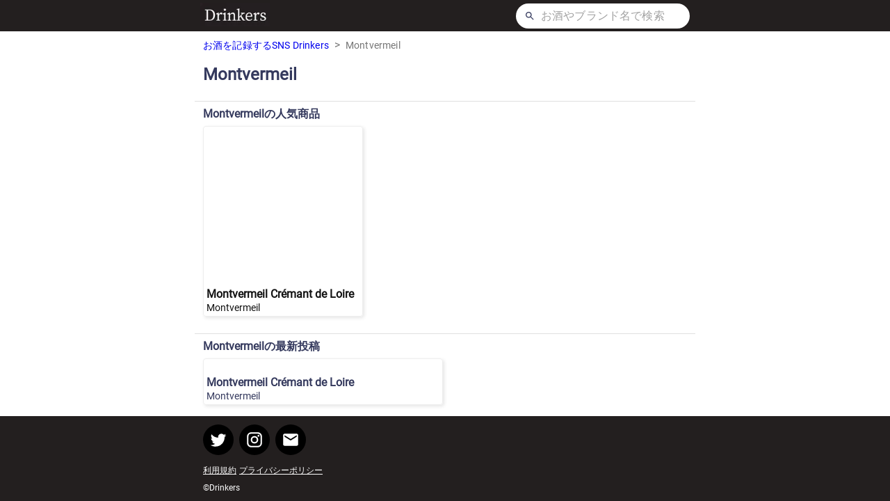

--- FILE ---
content_type: text/html; charset=utf-8
request_url: https://www.drinkers.me/brands/Q7vjRl5UUDrQUdMDsRxy
body_size: 4832
content:
<!DOCTYPE html><html><head><meta name="viewport" content="width=device-width"/><meta charSet="utf-8"/><title>Montvermeilの人気のお酒・最新投稿 | Drinkers</title><meta property="og:type" content="article"/><meta property="og:title" content="Montvermeilの人気のお酒・最新投稿 | Drinkers"/><meta property="og:description" content="Drinkersは、飲んだお酒を記録して、お酒好き同士で交流ができるSNSアプリです。"/><meta property="og:site_name" content="Drinkers | お酒を記録するSNSアプリ"/><meta property="og:url" content="https://drinkers.me/brands/Q7vjRl5UUDrQUdMDsRxy"/><meta property="og:image" content="https://drinkers.me/logo_square.png"/><meta name="twitter:card" content="summary_large_image"/><meta name="twitter:site" content="@Drinkers2020"/><meta property="fb:app_id" content="1138049769971810"/><meta name="next-head-count" content="12"/><link rel="preload" href="/_next/static/css/89ba1879a6fd885bc418.css" as="style"/><link rel="stylesheet" href="/_next/static/css/89ba1879a6fd885bc418.css" data-n-g=""/><noscript data-n-css=""></noscript><link rel="preload" href="/_next/static/chunks/webpack-7995b0454ab5b7046c17.js" as="script"/><link rel="preload" href="/_next/static/chunks/framework-6f58d81d3bd93613ffd8.js" as="script"/><link rel="preload" href="/_next/static/chunks/commons-491c3f0ca717f1825d2b.js" as="script"/><link rel="preload" href="/_next/static/chunks/main-afbabb0a26336625ca77.js" as="script"/><link rel="preload" href="/_next/static/chunks/87860d79-88af6262836004db2115.js" as="script"/><link rel="preload" href="/_next/static/chunks/383-c3f2a0b00ee4f301da8c.js" as="script"/><link rel="preload" href="/_next/static/chunks/464-f2883876fa312862f41f.js" as="script"/><link rel="preload" href="/_next/static/chunks/pages/_app-bb53f9706f1911b69bcc.js" as="script"/><link rel="preload" href="/_next/static/chunks/571-e661e31e15c51a1990d0.js" as="script"/><link rel="preload" href="/_next/static/chunks/102-c51405a66a9b4a58fbdb.js" as="script"/><link rel="preload" href="/_next/static/chunks/723-c7538d57d76d55b76c51.js" as="script"/><link rel="preload" href="/_next/static/chunks/314-6f3072f8aaf2a97116e5.js" as="script"/><link rel="preload" href="/_next/static/chunks/777-da81b578f2ca4a286611.js" as="script"/><link rel="preload" href="/_next/static/chunks/pages/brands/%5BbrandId%5D-51c97c7cb87a00c39759.js" as="script"/><style data-styled="" data-styled-version="5.3.0">.lcVfKY{padding:8px 12px;}/*!sc*/
data-styled.g1[id="Breadcrumbs__Wrapper-sc-1tr03s0-0"]{content:"lcVfKY,"}/*!sc*/
.bEoPnT{font-size:14px;-webkit-text-decoration:none;text-decoration:none;}/*!sc*/
.bEoPnT:hover{-webkit-text-decoration:underline;text-decoration:underline;}/*!sc*/
data-styled.g2[id="Breadcrumbs__A-sc-1tr03s0-1"]{content:"bEoPnT,"}/*!sc*/
.fycuCU{font-size:14px;}/*!sc*/
data-styled.g3[id="Breadcrumbs__Text-sc-1tr03s0-2"]{content:"fycuCU,"}/*!sc*/
.bKTxRH{background-color:#231f1f;display:-webkit-box;display:-webkit-flex;display:-ms-flexbox;display:flex;-webkit-flex-direction:column;-ms-flex-direction:column;flex-direction:column;}/*!sc*/
data-styled.g15[id="Header__Wrapper-sc-1w9lpye-0"]{content:"bKTxRH,"}/*!sc*/
.bVwoPn{height:45px;width:100%;max-width:720px;margin:0 auto;padding:0 8px;display:-webkit-box;display:-webkit-flex;display:-ms-flexbox;display:flex;-webkit-align-items:center;-webkit-box-align:center;-ms-flex-align:center;align-items:center;-webkit-box-pack:justify;-webkit-justify-content:space-between;-ms-flex-pack:justify;justify-content:space-between;}/*!sc*/
data-styled.g16[id="Header__ContentArea-sc-1w9lpye-1"]{content:"bVwoPn,"}/*!sc*/
.fZsMhy{width:100px;-webkit-flex-shrink:0;-ms-flex-negative:0;flex-shrink:0;}/*!sc*/
data-styled.g17[id="Header__LogoWrapper-sc-1w9lpye-2"]{content:"fZsMhy,"}/*!sc*/
.iHgtTq{height:36px;width:250px;max-width:100%;background-color:#fff;border-radius:18px;display:-webkit-box;display:-webkit-flex;display:-ms-flexbox;display:flex;-webkit-align-items:center;-webkit-box-align:center;-ms-flex-align:center;align-items:center;padding:0 12px;}/*!sc*/
data-styled.g20[id="Header__SearchBar-sc-1w9lpye-5"]{content:"iHgtTq,"}/*!sc*/
.eCAwUK{width:100%;margin-left:8px;}/*!sc*/
data-styled.g21[id="Header__SearchTextArea-sc-1w9lpye-6"]{content:"eCAwUK,"}/*!sc*/
.cFIXoL{background-color:#231f1f;}/*!sc*/
data-styled.g30[id="Hooter__Wrapper-s4738m-0"]{content:"cFIXoL,"}/*!sc*/
.LuqMj{max-width:720px;margin:auto;padding:12px;}/*!sc*/
data-styled.g31[id="Hooter__ContentArea-s4738m-1"]{content:"LuqMj,"}/*!sc*/
.eWxIJR{display:-webkit-box;display:-webkit-flex;display:-ms-flexbox;display:flex;}/*!sc*/
.eWxIJR a:nth-of-type(n + 2){margin-left:8px;}/*!sc*/
data-styled.g32[id="Hooter__Social-s4738m-2"]{content:"eWxIJR,"}/*!sc*/
.ixIEya{width:44px;height:44px;border-radius:22px;background-color:black;display:-webkit-box;display:-webkit-flex;display:-ms-flexbox;display:flex;-webkit-box-pack:center;-webkit-justify-content:center;-ms-flex-pack:center;justify-content:center;-webkit-align-items:center;-webkit-box-align:center;-ms-flex-align:center;align-items:center;font-size:26px;color:white;}/*!sc*/
data-styled.g33[id="Hooter__IconButton-s4738m-3"]{content:"ixIEya,"}/*!sc*/
.GrbwH{margin-top:12px;}/*!sc*/
.GrbwH a:nth-of-type(n + 2){margin-left:4px;}/*!sc*/
data-styled.g34[id="Hooter__Links-s4738m-4"]{content:"GrbwH,"}/*!sc*/
.eUcbME{font-size:12px;}/*!sc*/
.eUcbME:link{color:#fff;}/*!sc*/
.eUcbME:visited{color:#fff;}/*!sc*/
.eUcbME:hover{color:#fff;}/*!sc*/
.eUcbME:active{color:#fff;}/*!sc*/
data-styled.g35[id="Hooter__LinkText-s4738m-5"]{content:"eUcbME,"}/*!sc*/
.jKtNjz{margin-top:12px;color:#fff;font-size:12px;}/*!sc*/
data-styled.g36[id="Hooter__Copyright-s4738m-6"]{content:"jKtNjz,"}/*!sc*/
.iwhkM{display:-webkit-box;display:-webkit-flex;display:-ms-flexbox;display:flex;-webkit-flex-direction:column;-ms-flex-direction:column;flex-direction:column;min-height:100vh;}/*!sc*/
data-styled.g45[id="brandId__Wrapper-m4bhx3-0"]{content:"iwhkM,"}/*!sc*/
.boVIll{width:100%;max-width:720px;margin:0 auto 12px;-webkit-flex:1;-ms-flex:1;flex:1;}/*!sc*/
data-styled.g46[id="brandId__Main-m4bhx3-1"]{content:"boVIll,"}/*!sc*/
.jKhviC{padding:0 12px;}/*!sc*/
data-styled.g47[id="brandId__DrinkInfoArea-m4bhx3-2"]{content:"jKhviC,"}/*!sc*/
.irjxYF{margin-top:8px;font-size:24px;}/*!sc*/
data-styled.g48[id="brandId__H1-m4bhx3-3"]{content:"irjxYF,"}/*!sc*/
.hYuwZA{margin-top:8px;}/*!sc*/
data-styled.g51[id="brandId__BrandDescription-m4bhx3-6"]{content:"hYuwZA,"}/*!sc*/
.jKEQUu{margin-top:24px;}/*!sc*/
data-styled.g54[id="brandId__SectionDivider-m4bhx3-9"]{content:"jKEQUu,"}/*!sc*/
.iZMMnM{display:-webkit-box;display:-webkit-flex;display:-ms-flexbox;display:flex;-webkit-box-pack:justify;-webkit-justify-content:space-between;-ms-flex-pack:justify;justify-content:space-between;-webkit-align-items:center;-webkit-box-align:center;-ms-flex-align:center;align-items:center;padding:8px 12px;}/*!sc*/
data-styled.g55[id="brandId__SectionHeader-m4bhx3-10"]{content:"iZMMnM,"}/*!sc*/
.hObdzG{display:-webkit-box;display:-webkit-flex;display:-ms-flexbox;display:flex;padding:0 12px;}/*!sc*/
data-styled.g58[id="brandId__PopularDrinksArea-m4bhx3-13"]{content:"hObdzG,"}/*!sc*/
.iLQjPA{display:-webkit-box;display:-webkit-flex;display:-ms-flexbox;display:flex;-webkit-flex-wrap:wrap;-ms-flex-wrap:wrap;flex-wrap:wrap;padding:0 12px;}/*!sc*/
data-styled.g60[id="brandId__LatestPostsArea-m4bhx3-15"]{content:"iLQjPA,"}/*!sc*/
</style></head><body><div id="__next"><div class="brandId__Wrapper-m4bhx3-0 iwhkM"><header class="Header__Wrapper-sc-1w9lpye-0 bKTxRH"><div class="Header__ContentArea-sc-1w9lpye-1 bVwoPn"><div class="Header__LogoWrapper-sc-1w9lpye-2 fZsMhy"><a href="/" class="Header__A-sc-1w9lpye-3 fMfLyS"><div class="Header__ImageWrapper-sc-1w9lpye-4 fHYeww"><div style="display:inline-block;max-width:100%;overflow:hidden;position:relative;box-sizing:border-box;margin:0"><div style="box-sizing:border-box;display:block;max-width:100%"><img style="max-width:100%;display:block;margin:0;border:none;padding:0" alt="" aria-hidden="true" role="presentation" src="[data-uri]"/></div><noscript><img alt="Drinkers お酒を記録するSNSアプリ" srcSet="/_next/image?url=%2Flogo.png&amp;w=128&amp;q=75 1x, /_next/image?url=%2Flogo.png&amp;w=256&amp;q=75 2x" src="/logo.png" decoding="async" style="position:absolute;top:0;left:0;bottom:0;right:0;box-sizing:border-box;padding:0;border:none;margin:auto;display:block;width:0;height:0;min-width:100%;max-width:100%;min-height:100%;max-height:100%;object-fit:contain;object-position:left"/></noscript><img alt="Drinkers お酒を記録するSNSアプリ" src="[data-uri]" decoding="async" style="position:absolute;top:0;left:0;bottom:0;right:0;box-sizing:border-box;padding:0;border:none;margin:auto;display:block;width:0;height:0;min-width:100%;max-width:100%;min-height:100%;max-height:100%;object-fit:contain;object-position:left"/></div></div></a></div><div class="Header__SearchBar-sc-1w9lpye-5 iHgtTq"><svg class="MuiSvgIcon-root MuiSvgIcon-fontSizeInherit" focusable="false" viewBox="0 0 24 24" aria-hidden="true"><path d="M15.5 14h-.79l-.28-.27C15.41 12.59 16 11.11 16 9.5 16 5.91 13.09 3 9.5 3S3 5.91 3 9.5 5.91 16 9.5 16c1.61 0 3.09-.59 4.23-1.57l.27.28v.79l5 4.99L20.49 19l-4.99-5zm-6 0C7.01 14 5 11.99 5 9.5S7.01 5 9.5 5 14 7.01 14 9.5 11.99 14 9.5 14z"></path></svg><div class="Header__SearchTextArea-sc-1w9lpye-6 eCAwUK"><form><div class="MuiInputBase-root MuiInput-root Header__SearchInput-sc-1w9lpye-7 jyatEz MuiInputBase-fullWidth MuiInput-fullWidth"><input type="text" placeholder="お酒やブランド名で検索" value="" class="MuiInputBase-input MuiInput-input"/></div></form></div></div></div></header><main class="brandId__Main-m4bhx3-1 boVIll"><div class="Breadcrumbs__Wrapper-sc-1tr03s0-0 lcVfKY"><nav class="MuiTypography-root MuiBreadcrumbs-root MuiTypography-body1 MuiTypography-colorTextSecondary" aria-label="breadcrumb"><ol class="MuiBreadcrumbs-ol"><li class="MuiBreadcrumbs-li"><a href="/" class="Breadcrumbs__A-sc-1tr03s0-1 bEoPnT">お酒を記録するSNS Drinkers</a></li><li aria-hidden="true" class="MuiBreadcrumbs-separator">&gt;</li><li class="MuiBreadcrumbs-li"><span class="Breadcrumbs__Text-sc-1tr03s0-2 fycuCU">Montvermeil</span></li></ol></nav></div><div class="brandId__DrinkInfoArea-m4bhx3-2 jKhviC"><h1 class="brandId__H1-m4bhx3-3 irjxYF">Montvermeil</h1><p class="brandId__BrandDescription-m4bhx3-6 hYuwZA"></p></div><hr class="MuiDivider-root brandId__SectionDivider-m4bhx3-9 jKEQUu"/><div class="brandId__SectionHeader-m4bhx3-10 iZMMnM"><h2 class="brandId__SectionTitle-m4bhx3-11 iygrNy">Montvermeil<!-- -->の人気商品</h2></div><div class="brandId__PopularDrinksArea-m4bhx3-13 hObdzG"><div class="MuiCircularProgress-root MuiCircularProgress-colorPrimary MuiCircularProgress-indeterminate" style="width:40px;height:40px" role="progressbar"><svg class="MuiCircularProgress-svg" viewBox="22 22 44 44"><circle class="MuiCircularProgress-circle MuiCircularProgress-circleIndeterminate" cx="44" cy="44" r="20.2" fill="none" stroke-width="3.6"></circle></svg></div></div><hr class="MuiDivider-root brandId__SectionDivider-m4bhx3-9 jKEQUu"/><div class="brandId__SectionHeader-m4bhx3-10 iZMMnM"><h2 class="brandId__SectionTitle-m4bhx3-11 iygrNy">Montvermeil<!-- -->の最新投稿</h2></div><div class="brandId__LatestPostsArea-m4bhx3-15 iLQjPA"><div class="MuiCircularProgress-root MuiCircularProgress-colorPrimary MuiCircularProgress-indeterminate" style="width:40px;height:40px" role="progressbar"><svg class="MuiCircularProgress-svg" viewBox="22 22 44 44"><circle class="MuiCircularProgress-circle MuiCircularProgress-circleIndeterminate" cx="44" cy="44" r="20.2" fill="none" stroke-width="3.6"></circle></svg></div></div></main><footer class="Hooter__Wrapper-s4738m-0 cFIXoL"><div class="Hooter__ContentArea-s4738m-1 LuqMj"><div class="Hooter__Social-s4738m-2 eWxIJR"><a href="https://twitter.com/Drinkers2020" target="_blank" rel="noopener noreferrer"><div class="Hooter__IconButton-s4738m-3 ixIEya"><svg class="MuiSvgIcon-root MuiSvgIcon-fontSizeInherit" focusable="false" viewBox="0 0 24 24" aria-hidden="true"><path d="M22.46 6c-.77.35-1.6.58-2.46.69.88-.53 1.56-1.37 1.88-2.38-.83.5-1.75.85-2.72 1.05C18.37 4.5 17.26 4 16 4c-2.35 0-4.27 1.92-4.27 4.29 0 .34.04.67.11.98C8.28 9.09 5.11 7.38 3 4.79c-.37.63-.58 1.37-.58 2.15 0 1.49.75 2.81 1.91 3.56-.71 0-1.37-.2-1.95-.5v.03c0 2.08 1.48 3.82 3.44 4.21a4.22 4.22 0 0 1-1.93.07 4.28 4.28 0 0 0 4 2.98 8.521 8.521 0 0 1-5.33 1.84c-.34 0-.68-.02-1.02-.06C3.44 20.29 5.7 21 8.12 21 16 21 20.33 14.46 20.33 8.79c0-.19 0-.37-.01-.56.84-.6 1.56-1.36 2.14-2.23z"></path></svg></div></a><a href="https://www.instagram.com/drinkers.official/" target="_blank" rel="noopener noreferrer"><div class="Hooter__IconButton-s4738m-3 ixIEya"><svg class="MuiSvgIcon-root MuiSvgIcon-fontSizeInherit" focusable="false" viewBox="0 0 24 24" aria-hidden="true"><path d="M7.8 2h8.4C19.4 2 22 4.6 22 7.8v8.4a5.8 5.8 0 0 1-5.8 5.8H7.8C4.6 22 2 19.4 2 16.2V7.8A5.8 5.8 0 0 1 7.8 2m-.2 2A3.6 3.6 0 0 0 4 7.6v8.8C4 18.39 5.61 20 7.6 20h8.8a3.6 3.6 0 0 0 3.6-3.6V7.6C20 5.61 18.39 4 16.4 4H7.6m9.65 1.5a1.25 1.25 0 0 1 1.25 1.25A1.25 1.25 0 0 1 17.25 8 1.25 1.25 0 0 1 16 6.75a1.25 1.25 0 0 1 1.25-1.25M12 7a5 5 0 0 1 5 5 5 5 0 0 1-5 5 5 5 0 0 1-5-5 5 5 0 0 1 5-5m0 2a3 3 0 0 0-3 3 3 3 0 0 0 3 3 3 3 0 0 0 3-3 3 3 0 0 0-3-3z"></path></svg></div></a><a href="mailto:drink.sns@gmail.com" target="_blank" rel="noopener noreferrer"><div class="Hooter__IconButton-s4738m-3 ixIEya"><svg class="MuiSvgIcon-root MuiSvgIcon-fontSizeInherit" focusable="false" viewBox="0 0 24 24" aria-hidden="true"><path d="M20 4H4c-1.1 0-1.99.9-1.99 2L2 18c0 1.1.9 2 2 2h16c1.1 0 2-.9 2-2V6c0-1.1-.9-2-2-2zm0 4l-8 5-8-5V6l8 5 8-5v2z"></path></svg></div></a></div><div class="Hooter__Links-s4738m-4 GrbwH"><a href="https://docs.google.com/document/d/1YgUxHSennfgVx9T9EeDD6GoiLyX3EDRIgrHqKMLcoCo" class="Hooter__LinkText-s4738m-5 eUcbME">利用規約</a><a href="https://docs.google.com/document/d/1K94caZP9DnhKJHyWrWCol8N-TgWPf_NrAvH32kRFhHc" class="Hooter__LinkText-s4738m-5 eUcbME">プライバシーポリシー</a></div><div class="Hooter__Copyright-s4738m-6 jKtNjz">©Drinkers</div></div></footer></div></div><script id="__NEXT_DATA__" type="application/json">{"props":{"pageProps":{"brand":{"id":"Q7vjRl5UUDrQUdMDsRxy","name":{"ja":"Montvermeil","en":"Montvermeil"},"description":"","url":"","country":null}},"__N_SSP":true},"page":"/brands/[brandId]","query":{"brandId":"Q7vjRl5UUDrQUdMDsRxy"},"buildId":"owlRC5J8pE079JgfwUhra","isFallback":false,"gssp":true}</script><script nomodule="" src="/_next/static/chunks/polyfills-8683bd742a84c1edd48c.js"></script><script src="/_next/static/chunks/webpack-7995b0454ab5b7046c17.js" async=""></script><script src="/_next/static/chunks/framework-6f58d81d3bd93613ffd8.js" async=""></script><script src="/_next/static/chunks/commons-491c3f0ca717f1825d2b.js" async=""></script><script src="/_next/static/chunks/main-afbabb0a26336625ca77.js" async=""></script><script src="/_next/static/chunks/87860d79-88af6262836004db2115.js" async=""></script><script src="/_next/static/chunks/383-c3f2a0b00ee4f301da8c.js" async=""></script><script src="/_next/static/chunks/464-f2883876fa312862f41f.js" async=""></script><script src="/_next/static/chunks/pages/_app-bb53f9706f1911b69bcc.js" async=""></script><script src="/_next/static/chunks/571-e661e31e15c51a1990d0.js" async=""></script><script src="/_next/static/chunks/102-c51405a66a9b4a58fbdb.js" async=""></script><script src="/_next/static/chunks/723-c7538d57d76d55b76c51.js" async=""></script><script src="/_next/static/chunks/314-6f3072f8aaf2a97116e5.js" async=""></script><script src="/_next/static/chunks/777-da81b578f2ca4a286611.js" async=""></script><script src="/_next/static/chunks/pages/brands/%5BbrandId%5D-51c97c7cb87a00c39759.js" async=""></script><script src="/_next/static/owlRC5J8pE079JgfwUhra/_buildManifest.js" async=""></script><script src="/_next/static/owlRC5J8pE079JgfwUhra/_ssgManifest.js" async=""></script></body></html>

--- FILE ---
content_type: application/javascript; charset=utf-8
request_url: https://www.drinkers.me/_next/static/chunks/156-4cdeb229253846d10789.js
body_size: 4128
content:
(self.webpackChunk_N_E=self.webpackChunk_N_E||[]).push([[156,702],{9803:function(e,t,r){"use strict";r.d(t,{Z:function(){return v}});var a=r(2122),o=r(5061),i=r(2949),n=r(7294),s=(r(5122),r(5697),r(6010)),l=r(9646),c=r(3871),p={h1:"h1",h2:"h2",h3:"h3",h4:"h4",h5:"h5",h6:"h6",subtitle1:"h6",subtitle2:"h6",body1:"p",body2:"p"},d=n.forwardRef((function(e,t){var r=e.align,o=void 0===r?"inherit":r,l=e.classes,d=e.className,h=e.color,m=void 0===h?"initial":h,u=e.component,f=e.display,g=void 0===f?"initial":f,y=e.gutterBottom,v=void 0!==y&&y,S=e.noWrap,b=void 0!==S&&S,M=e.paragraph,C=void 0!==M&&M,N=e.variant,x=void 0===N?"body1":N,Z=e.variantMapping,k=void 0===Z?p:Z,E=(0,i.Z)(e,["align","classes","className","color","component","display","gutterBottom","noWrap","paragraph","variant","variantMapping"]),B=u||(C?"p":k[x]||p[x])||"span";return n.createElement(B,(0,a.Z)({className:(0,s.Z)(l.root,d,"inherit"!==x&&l[x],"initial"!==m&&l["color".concat((0,c.Z)(m))],b&&l.noWrap,v&&l.gutterBottom,C&&l.paragraph,"inherit"!==o&&l["align".concat((0,c.Z)(o))],"initial"!==g&&l["display".concat((0,c.Z)(g))]),ref:t},E))})),h=(0,l.Z)((function(e){return{root:{margin:0},body2:e.typography.body2,body1:e.typography.body1,caption:e.typography.caption,button:e.typography.button,h1:e.typography.h1,h2:e.typography.h2,h3:e.typography.h3,h4:e.typography.h4,h5:e.typography.h5,h6:e.typography.h6,subtitle1:e.typography.subtitle1,subtitle2:e.typography.subtitle2,overline:e.typography.overline,srOnly:{position:"absolute",height:1,width:1,overflow:"hidden"},alignLeft:{textAlign:"left"},alignCenter:{textAlign:"center"},alignRight:{textAlign:"right"},alignJustify:{textAlign:"justify"},noWrap:{overflow:"hidden",textOverflow:"ellipsis",whiteSpace:"nowrap"},gutterBottom:{marginBottom:"0.35em"},paragraph:{marginBottom:16},colorInherit:{color:"inherit"},colorPrimary:{color:e.palette.primary.main},colorSecondary:{color:e.palette.secondary.main},colorTextPrimary:{color:e.palette.text.primary},colorTextSecondary:{color:e.palette.text.secondary},colorError:{color:e.palette.error.main},displayInline:{display:"inline"},displayBlock:{display:"block"}}}),{name:"MuiTypography"})(d),m=r(9693),u=(0,r(5209).Z)(n.createElement("path",{d:"M6 10c-1.1 0-2 .9-2 2s.9 2 2 2 2-.9 2-2-.9-2-2-2zm12 0c-1.1 0-2 .9-2 2s.9 2 2 2 2-.9 2-2-.9-2-2-2zm-6 0c-1.1 0-2 .9-2 2s.9 2 2 2 2-.9 2-2-.9-2-2-2z"}),"MoreHoriz"),f=r(4720);var g=(0,l.Z)((function(e){return{root:{display:"flex",marginLeft:e.spacing(.5),marginRight:e.spacing(.5),backgroundColor:e.palette.grey[100],color:e.palette.grey[700],borderRadius:2,cursor:"pointer","&:hover, &:focus":{backgroundColor:e.palette.grey[200]},"&:active":{boxShadow:e.shadows[0],backgroundColor:(0,m._4)(e.palette.grey[200],.12)}},icon:{width:24,height:16}}}),{name:"PrivateBreadcrumbCollapsed"})((function(e){var t=e.classes,r=(0,i.Z)(e,["classes"]);return n.createElement(f.Z,(0,a.Z)({component:"li",className:t.root,focusRipple:!0},r),n.createElement(u,{className:t.icon}))}));var y=n.forwardRef((function(e,t){var r=e.children,l=e.classes,c=e.className,p=e.component,d=void 0===p?"nav":p,m=e.expandText,u=void 0===m?"Show path":m,f=e.itemsAfterCollapse,y=void 0===f?1:f,v=e.itemsBeforeCollapse,S=void 0===v?1:v,b=e.maxItems,M=void 0===b?8:b,C=e.separator,N=void 0===C?"/":C,x=(0,i.Z)(e,["children","classes","className","component","expandText","itemsAfterCollapse","itemsBeforeCollapse","maxItems","separator"]),Z=n.useState(!1),k=Z[0],E=Z[1],B=n.Children.toArray(r).filter((function(e){return n.isValidElement(e)})).map((function(e,t){return n.createElement("li",{className:l.li,key:"child-".concat(t)},e)}));return n.createElement(h,(0,a.Z)({ref:t,component:d,color:"textSecondary",className:(0,s.Z)(l.root,c)},x),n.createElement("ol",{className:l.ol},function(e,t,r){return e.reduce((function(a,o,i){return i<e.length-1?a=a.concat(o,n.createElement("li",{"aria-hidden":!0,key:"separator-".concat(i),className:t},r)):a.push(o),a}),[])}(k||M&&B.length<=M?B:function(e){return S+y>=e.length?e:[].concat((0,o.Z)(e.slice(0,S)),[n.createElement(g,{"aria-label":u,key:"ellipsis",onClick:function(e){E(!0);var t=e.currentTarget.parentNode.querySelector("a[href],button,[tabindex]");t&&t.focus()}})],(0,o.Z)(e.slice(e.length-y,e.length)))}(B),l.separator,N)))})),v=(0,l.Z)({root:{},ol:{display:"flex",flexWrap:"wrap",alignItems:"center",padding:0,margin:0,listStyle:"none"},li:{},separator:{display:"flex",userSelect:"none",marginLeft:8,marginRight:8}},{name:"MuiBreadcrumbs"})(y)},5477:function(e,t,r){"use strict";var a=r(2122),o=r(2949),i=r(7294),n=(r(5697),r(6010)),s=r(9646),l=r(3871),c=44,p=i.forwardRef((function(e,t){var r=e.classes,s=e.className,p=e.color,d=void 0===p?"primary":p,h=e.disableShrink,m=void 0!==h&&h,u=e.size,f=void 0===u?40:u,g=e.style,y=e.thickness,v=void 0===y?3.6:y,S=e.value,b=void 0===S?0:S,M=e.variant,C=void 0===M?"indeterminate":M,N=(0,o.Z)(e,["classes","className","color","disableShrink","size","style","thickness","value","variant"]),x={},Z={},k={};if("determinate"===C||"static"===C){var E=2*Math.PI*((c-v)/2);x.strokeDasharray=E.toFixed(3),k["aria-valuenow"]=Math.round(b),x.strokeDashoffset="".concat(((100-b)/100*E).toFixed(3),"px"),Z.transform="rotate(-90deg)"}return i.createElement("div",(0,a.Z)({className:(0,n.Z)(r.root,s,"inherit"!==d&&r["color".concat((0,l.Z)(d))],{determinate:r.determinate,indeterminate:r.indeterminate,static:r.static}[C]),style:(0,a.Z)({width:f,height:f},Z,g),ref:t,role:"progressbar"},k,N),i.createElement("svg",{className:r.svg,viewBox:"".concat(22," ").concat(22," ").concat(c," ").concat(c)},i.createElement("circle",{className:(0,n.Z)(r.circle,m&&r.circleDisableShrink,{determinate:r.circleDeterminate,indeterminate:r.circleIndeterminate,static:r.circleStatic}[C]),style:x,cx:c,cy:c,r:(c-v)/2,fill:"none",strokeWidth:v})))}));t.Z=(0,s.Z)((function(e){return{root:{display:"inline-block"},static:{transition:e.transitions.create("transform")},indeterminate:{animation:"$circular-rotate 1.4s linear infinite"},determinate:{transition:e.transitions.create("transform")},colorPrimary:{color:e.palette.primary.main},colorSecondary:{color:e.palette.secondary.main},svg:{display:"block"},circle:{stroke:"currentColor"},circleStatic:{transition:e.transitions.create("stroke-dashoffset")},circleIndeterminate:{animation:"$circular-dash 1.4s ease-in-out infinite",strokeDasharray:"80px, 200px",strokeDashoffset:"0px"},circleDeterminate:{transition:e.transitions.create("stroke-dashoffset")},"@keyframes circular-rotate":{"0%":{transformOrigin:"50% 50%"},"100%":{transform:"rotate(360deg)"}},"@keyframes circular-dash":{"0%":{strokeDasharray:"1px, 200px",strokeDashoffset:"0px"},"50%":{strokeDasharray:"100px, 200px",strokeDashoffset:"-15px"},"100%":{strokeDasharray:"100px, 200px",strokeDashoffset:"-125px"}},circleDisableShrink:{animation:"none"}}}),{name:"MuiCircularProgress",flip:!1})(p)},5517:function(e,t,r){"use strict";var a=r(2122),o=r(2949),i=r(7294),n=(r(5697),r(6010)),s=r(9646),l=r(9693),c=i.forwardRef((function(e,t){var r=e.absolute,s=void 0!==r&&r,l=e.classes,c=e.className,p=e.component,d=void 0===p?"hr":p,h=e.flexItem,m=void 0!==h&&h,u=e.light,f=void 0!==u&&u,g=e.orientation,y=void 0===g?"horizontal":g,v=e.role,S=void 0===v?"hr"!==d?"separator":void 0:v,b=e.variant,M=void 0===b?"fullWidth":b,C=(0,o.Z)(e,["absolute","classes","className","component","flexItem","light","orientation","role","variant"]);return i.createElement(d,(0,a.Z)({className:(0,n.Z)(l.root,c,"fullWidth"!==M&&l[M],s&&l.absolute,m&&l.flexItem,f&&l.light,"vertical"===y&&l.vertical),role:S,ref:t},C))}));t.Z=(0,s.Z)((function(e){return{root:{height:1,margin:0,border:"none",flexShrink:0,backgroundColor:e.palette.divider},absolute:{position:"absolute",bottom:0,left:0,width:"100%"},inset:{marginLeft:72},light:{backgroundColor:(0,l.U1)(e.palette.divider,.08)},middle:{marginLeft:e.spacing(2),marginRight:e.spacing(2)},vertical:{height:"100%",width:1},flexItem:{alignSelf:"stretch",height:"auto"}}}),{name:"MuiDivider"})(c)},341:function(e,t){"use strict";var r=60103,a=60106,o=60107,i=60108,n=60114,s=60109,l=60110,c=60112,p=60113,d=60120,h=60115,m=60116,u=60121,f=60122,g=60117,y=60129,v=60131;if("function"===typeof Symbol&&Symbol.for){var S=Symbol.for;r=S("react.element"),a=S("react.portal"),o=S("react.fragment"),i=S("react.strict_mode"),n=S("react.profiler"),s=S("react.provider"),l=S("react.context"),c=S("react.forward_ref"),p=S("react.suspense"),d=S("react.suspense_list"),h=S("react.memo"),m=S("react.lazy"),u=S("react.block"),f=S("react.server.block"),g=S("react.fundamental"),y=S("react.debug_trace_mode"),v=S("react.legacy_hidden")}function b(e){if("object"===typeof e&&null!==e){var t=e.$$typeof;switch(t){case r:switch(e=e.type){case o:case n:case i:case p:case d:return e;default:switch(e=e&&e.$$typeof){case l:case c:case m:case h:case s:return e;default:return t}}case a:return t}}}},5122:function(e,t,r){"use strict";r(341)},3882:function(e,t,r){"use strict";var a=r(7294);var o=["AD","AE","AF","AG","AI","AL","AM","AO","AR","AS","AT","AU","AW","AX","BA","BB","BD","BE","BF","BG","BH","BI","BJ","BL","BM","BN","BO","BR","BS","BT","BV","BW","BY","BZ","CA","CC","CD","CF","CG","CH","CI","CK","CL","CM","CN","CO","CR","CU","CV","CW","CX","CY","CZ","DE","DJ","DK","DM","DO","DZ","EC","EE","EG","ER","ES","ET","FI","FJ","FK","FM","FO","FR","GA","GB","GD","GE","GF","GG","GH","GI","GL","GM","GN","GP","GQ","GR","GS","GT","GU","GW","GY","HK","HM","HN","HR","HT","HU","ID","IE","IL","IM","IN","IO","IQ","IR","IS","IT","JE","JM","JO","JP","KE","KG","KH","KI","KM","KN","KP","KR","KW","KY","KZ","LA","LB","LC","LGBT","LI","LK","LR","LS","LT","LU","LV","LY","MA","MC","MD","ME","MG","MH","MK","ML","MM","MN","MO","MP","MQ","MR","MS","MT","MU","MV","MW","MX","MY","MZ","NA","NC","NE","NF","NG","NI","NL","NO","NP","NR","NU","NZ","OM","PA","PE","PF","PG","PH","PK","PL","PM","PN","PR","PS","PT","PW","PY","QA","RE","RO","RS","RU","RW","SA","SB","SC","SD","SE","SG","SI","SJ","SK","SL","SM","SN","SO","SR","SS","ST","SV","SX","SY","SZ","TC","TD","TF","TG","TH","TJ","TK","TL","TM","TN","TO","TR","TT","TV","TW","TZ","UA","UG","UM","US","UY","UZ","VA","VC","VE","VG","VI","VN","VU","WF","WS","XK","YE","YT","ZA","ZM","ZW","EU","GB-ENG","GB-NIR","GB-SCT","GB-WLS","GB-ZET","US-CA"];t.Z=function(e){var t=e.country,r=void 0===t?"US":t,i=e.role,n=void 0===i?"img":i,s=e.size,l=void 0===s?24:s,c=e.alt,p=function(e,t){if(null==e)return{};var r,a,o={},i=Object.keys(e);for(a=0;a<i.length;a++)r=i[a],t.indexOf(r)>=0||(o[r]=e[r]);return o}(e,["country","role","size","alt"]);if(r){var d=r.toUpperCase();if(void 0!==o.find((function(e){return e===r}))){var h="https://cdn.jsdelivr.net/gh/madebybowtie/FlagKit@2.2/Assets/SVG/"+d+".svg";return a.createElement("img",Object.assign({src:h,role:n,alt:null!=c?c:d+" Flag",height:l,width:l},p))}return a.createElement("span",null,d)}return null}}}]);

--- FILE ---
content_type: application/javascript; charset=utf-8
request_url: https://www.drinkers.me/_next/static/chunks/pages/posts/%5BpostId%5D-1a13a5d23065b3dea416.js
body_size: 1040
content:
(self.webpackChunk_N_E=self.webpackChunk_N_E||[]).push([[475],{8653:function(n,e,t){"use strict";var i=t(5893),o=t(9803),r=t(1664),a=(t(7294),t(9163));e.Z=function(n){var e=n.items,t=n.separator,a=void 0===t?">":t;return(0,i.jsx)(d,{children:(0,i.jsx)(o.Z,{separator:a,"aria-label":"breadcrumb",children:e.map((function(n){return n.href?(0,i.jsx)(r.default,{href:n.href,passHref:!0,children:(0,i.jsx)(s,{children:n.text})},n.id):(0,i.jsx)(c,{children:n.text},n.id)}))})})};var d=a.ZP.div.withConfig({displayName:"Breadcrumbs__Wrapper",componentId:"sc-1tr03s0-0"})(["padding:8px 12px;"]),s=a.ZP.a.withConfig({displayName:"Breadcrumbs__A",componentId:"sc-1tr03s0-1"})(["font-size:14px;text-decoration:none;:hover{text-decoration:underline;}"]),c=a.ZP.span.withConfig({displayName:"Breadcrumbs__Text",componentId:"sc-1tr03s0-2"})(["font-size:14px;"])},1544:function(n,e,t){"use strict";t.r(e),t.d(e,{__N_SSP:function(){return u}});var i=t(5893),o=t(2918),r=t(9008),a=(t(7294),t(9163)),d=t(8653),s=t(4933),c=t(7818),l=t(2002),p=t(4407),u=!0;e.default=function(n){var e,t,a,u,j,f,_,g,y,k,w,N,b,Z,C,I=n.post,P=n.user,S=n.category,D=n.errorCode;return D?(0,i.jsx)(o.default,{statusCode:D}):I?P?(0,i.jsxs)(m,{children:[(0,i.jsxs)(r.default,{children:[(0,i.jsxs)("title",{children:[P.name,"\u3055\u3093\u306e",null===(e=I.drink)||void 0===e?void 0:e.name.ja,"/",null===(t=I.drink)||void 0===t||null===(a=t.brand)||void 0===a?void 0:a.name.ja," -"," ",null===S||void 0===S?void 0:S.name.ja,"/",null===I||void 0===I||null===(u=I.drink)||void 0===u||null===(j=u.subcategory)||void 0===j?void 0:j.name.ja,"\u306e\u6295\u7a3f | Drinkers"]}),(0,i.jsx)("meta",{property:"og:type",content:"article"}),(0,i.jsx)("meta",{property:"og:title",content:"".concat(P.name,"\u3055\u3093\u306e").concat(null===(f=I.drink)||void 0===f?void 0:f.name.ja,"/").concat(null===(_=I.drink)||void 0===_||null===(g=_.brand)||void 0===g?void 0:g.name.ja," - ").concat(null===S||void 0===S?void 0:S.name.ja,"/").concat(null===I||void 0===I||null===(y=I.drink)||void 0===y||null===(k=y.subcategory)||void 0===k?void 0:k.name.ja,"\u306e\u6295\u7a3f | Drinkers")},"title"),(0,i.jsx)("meta",{property:"og:description",content:"".concat(I.caption,"\nDrinkers\u306f\u3001\u98f2\u3093\u3060\u304a\u9152\u3092\u8a18\u9332\u3057\u3066\u3001\u304a\u9152\u597d\u304d\u540c\u58eb\u3067\u4ea4\u6d41\u304c\u3067\u304d\u308bSNS\u30a2\u30d7\u30ea\u3067\u3059\u3002")}),(0,i.jsx)("meta",{property:"og:site_name",content:"Drinkers | \u304a\u9152\u3092\u8a18\u9332\u3059\u308bSNS\u30a2\u30d7\u30ea"}),(0,i.jsx)("meta",{property:"og:url",content:"".concat(p._)}),(0,i.jsx)("meta",{property:"og:image",content:I.imageURL.large}),(0,i.jsx)("meta",{name:"twitter:card",content:"summary_large_image"}),(0,i.jsx)("meta",{name:"twitter:site",content:"@Drinkers2020"}),(0,i.jsx)("meta",{property:"fb:app_id",content:"1138049769971810"})]}),(0,i.jsx)(s.Z,{}),(0,i.jsxs)(x,{children:[(0,i.jsx)(d.Z,{items:[{id:"top",text:"\u304a\u9152\u3092\u8a18\u9332\u3059\u308bSNS Drinkers",href:"/"},{id:"post",text:"\u6295\u7a3f"}]}),(0,i.jsxs)(v,{children:[null===(w=I.drink)||void 0===w?void 0:w.name.ja,"/",null===(N=I.drink)||void 0===N||null===(b=N.brand)||void 0===b?void 0:b.name.ja," -"," ",null===S||void 0===S?void 0:S.name.ja,"/",null===(Z=I.drink)||void 0===Z||null===(C=Z.subcategory)||void 0===C?void 0:C.name.ja]}),(0,i.jsx)(h,{children:I.caption}),(0,i.jsx)(l.Z,{post:I,user:P,hideCaption:!0})]}),(0,i.jsx)(c.Z,{})]}):(0,i.jsx)("div",{children:"User not found"}):(0,i.jsx)("div",{children:"Post not found"})};var m=a.ZP.div.withConfig({displayName:"postId__Wrapper",componentId:"sc-12hc0c9-0"})(["display:flex;flex-direction:column;min-height:100vh;"]),x=a.ZP.main.withConfig({displayName:"postId__Main",componentId:"sc-12hc0c9-1"})(["width:100%;max-width:720px;margin:0 auto 12px;flex:1;"]),v=a.ZP.h1.withConfig({displayName:"postId__H1",componentId:"sc-12hc0c9-2"})(["margin:8px 12px;size:24px;"]),h=a.ZP.p.withConfig({displayName:"postId__P",componentId:"sc-12hc0c9-3"})(["margin:4px 12px;"])},4304:function(n,e,t){(window.__NEXT_P=window.__NEXT_P||[]).push(["/posts/[postId]",function(){return t(1544)}])}},function(n){n.O(0,[774,929,351,383,571,102,464,723,214,968],(function(){return e=4304,n(n.s=e);var e}));var e=n.O();_N_E=e}]);

--- FILE ---
content_type: text/plain; charset=utf-8
request_url: https://firestore.googleapis.com/google.firestore.v1.Firestore/Listen/channel?database=projects%2Fprod-drinkers%2Fdatabases%2F(default)&VER=8&RID=82829&CVER=22&X-HTTP-Session-Id=gsessionid&%24httpHeaders=X-Goog-Api-Client%3Agl-js%2F%20fire%2F8.5.0%0D%0AContent-Type%3Atext%2Fplain%0D%0AX-Firebase-GMPID%3A1%3A100463332325%3Aweb%3Ad9bf84d7dd0c8ea3233d0c%0D%0A&zx=k8t2d4n3jbjj&t=1
body_size: -133
content:
51
[[0,["c","n6nk1bqszuF_f1EMA4VNUw","",8,12,30000]]]


--- FILE ---
content_type: application/javascript; charset=utf-8
request_url: https://www.drinkers.me/_next/static/chunks/pages/drinks/%5BdrinkId%5D-3f0898e89e7df6af8113.js
body_size: 1994
content:
(self.webpackChunk_N_E=self.webpackChunk_N_E||[]).push([[38],{8653:function(n,e,r){"use strict";var t=r(5893),a=r(9803),i=r(1664),d=(r(7294),r(9163));e.Z=function(n){var e=n.items,r=n.separator,d=void 0===r?">":r;return(0,t.jsx)(o,{children:(0,t.jsx)(a.Z,{separator:d,"aria-label":"breadcrumb",children:e.map((function(n){return n.href?(0,t.jsx)(i.default,{href:n.href,passHref:!0,children:(0,t.jsx)(s,{children:n.text})},n.id):(0,t.jsx)(c,{children:n.text},n.id)}))})})};var o=d.ZP.div.withConfig({displayName:"Breadcrumbs__Wrapper",componentId:"sc-1tr03s0-0"})(["padding:8px 12px;"]),s=d.ZP.a.withConfig({displayName:"Breadcrumbs__A",componentId:"sc-1tr03s0-1"})(["font-size:14px;text-decoration:none;:hover{text-decoration:underline;}"]),c=d.ZP.span.withConfig({displayName:"Breadcrumbs__Text",componentId:"sc-1tr03s0-2"})(["font-size:14px;"])},1687:function(n,e,r){"use strict";r.r(e),r.d(e,{__N_SSP:function(){return w}});var t=r(5893),a=r(809),i=r.n(a),d=r(2447),o=r(5477),s=r(5517),c=r(2918),p=r(9008),l=r(1664),m=(r(7294),r(3882)),u=r(9163),g=r(5723),x=r(8653),h=r(5370),f=r(4933),j=r(7818),v=r(7651),_=r(4407),y=r(6119),b=r(5439),I=function(){var n=(0,d.Z)(i().mark((function n(e,r){var t;return i().wrap((function(n){for(;;)switch(n.prev=n.next){case 0:return n.next=2,(0,y.R)().collectionGroup("posts").where("drink.id","==",r).orderBy("createdAt","desc").limit(10).withConverter(b.Y).get();case 2:return t=n.sent,n.abrupt("return",t.docs.map((function(n){return n.data()})));case 4:case"end":return n.stop()}}),n)})));return function(e,r){return n.apply(this,arguments)}}(),w=!0;e.default=function(n){var e,r,a,i,d,s,u,y,b,w,R,T,G=n.drink,X=n.category,q=n.errorCode;if(q)return(0,t.jsx)(c.default,{statusCode:q});var F=(0,g.ZP)(["latestPosts?drinkId".concat(G.id),G.id],I,{revalidateOnFocus:!1,revalidateOnReconnect:!1}),M=F.data,U=F.error,Y=[{id:"top",text:"\u304a\u9152\u3092\u8a18\u9332\u3059\u308bSNS Drinkers",href:"/"}];return X&&Y.push({id:"category",text:X.name.ja,href:"/categories/".concat(X.id)}),G.subcategory&&Y.push({id:"subcategory",text:G.subcategory.name.ja,href:"/categories/".concat(X.id,"/subcategories/").concat(G.subcategory.id)}),G.brand&&Y.push({id:"brand",text:G.brand.name.ja,href:"/brands/".concat(G.brand.id)}),Y.push({id:"drink",text:G.name.ja}),(0,t.jsxs)(k,{children:[(0,t.jsxs)(p.default,{children:[(0,t.jsxs)("title",{children:[G.name.ja,"/",null===(e=G.brand)||void 0===e?void 0:e.name.ja," - ",null===X||void 0===X?void 0:X.name.ja,"/",null===(r=G.subcategory)||void 0===r?void 0:r.name.ja,"\u306e\u8a73\u7d30\u60c5\u5831\u30fb\u6295\u7a3f | Drinkers"]}),(0,t.jsx)("meta",{property:"og:type",content:"article"}),(0,t.jsx)("meta",{property:"og:title",content:"".concat(G.name.ja,"/").concat(null===(a=G.brand)||void 0===a?void 0:a.name.ja," - ").concat(null===X||void 0===X?void 0:X.name.ja,"/\n          ").concat(null===(i=G.subcategory)||void 0===i?void 0:i.name.ja,"\u306e\u8a73\u7d30\u60c5\u5831\u30fb\u6295\u7a3f | Drinkers")},"title"),(0,t.jsx)("meta",{property:"og:description",content:"Drinkers\u306f\u3001\u98f2\u3093\u3060\u304a\u9152\u3092\u8a18\u9332\u3057\u3066\u3001\u304a\u9152\u597d\u304d\u540c\u58eb\u3067\u4ea4\u6d41\u304c\u3067\u304d\u308bSNS\u30a2\u30d7\u30ea\u3067\u3059\u3002"}),(0,t.jsx)("meta",{property:"og:site_name",content:"Drinkers | \u304a\u9152\u3092\u8a18\u9332\u3059\u308bSNS\u30a2\u30d7\u30ea"}),(0,t.jsx)("meta",{property:"og:url",content:"".concat(_._,"/drinks/").concat(G.id)}),(0,t.jsx)("meta",{property:"og:image",content:(null===(d=G.representativeImageUrl)||void 0===d?void 0:d.original)||"".concat(_._,"/logo_square.png")}),(0,t.jsx)("meta",{name:"twitter:card",content:"summary_large_image"}),(0,t.jsx)("meta",{name:"twitter:site",content:"@Drinkers2020"}),(0,t.jsx)("meta",{property:"fb:app_id",content:"1138049769971810"})]}),(0,t.jsx)(f.Z,{}),(0,t.jsxs)(N,{children:[(0,t.jsx)(x.Z,{items:Y}),(0,t.jsxs)(Z,{children:[(0,t.jsxs)(C,{children:[G.name.ja,"/",null===(s=G.brand)||void 0===s?void 0:s.name.ja," - ",null===X||void 0===X?void 0:X.name.ja,"/",null===(u=G.subcategory)||void 0===u?void 0:u.name.ja,"\u306e\u8a73\u7d30\u60c5\u5831\u30fb\u6295\u7a3f"]}),G.ratingAvg&&(0,t.jsx)(P,{children:(0,t.jsx)(v.Z,{rating:G.ratingAvg,ratingCount:G.ratingCount,fontSize:18,iconsize:21})}),(0,t.jsx)(z,{children:(0,t.jsx)(l.default,{href:"/brands/".concat(null===(y=G.brand)||void 0===y?void 0:y.id),passHref:!0,children:(0,t.jsx)(S,{children:null===(b=G.brand)||void 0===b?void 0:b.name.ja})})}),(null===(w=G.brand)||void 0===w||null===(R=w.country)||void 0===R?void 0:R.twoLetterCode)&&G.brand.country.name&&(0,t.jsxs)(A,{children:[(0,t.jsx)(m.Z,{country:G.brand.country.twoLetterCode,size:18}),(0,t.jsx)(D,{children:G.brand.country.name.ja})]})," ",G.subcategory&&(0,t.jsx)(B,{children:(0,t.jsx)(l.default,{href:"/categories/".concat(G.subcategory.categoryId,"/subcategories/").concat(G.subcategory.id),passHref:!0,children:(0,t.jsx)(E,{children:null===(T=G.subcategory)||void 0===T?void 0:T.name.ja})})})]}),(0,t.jsx)(O,{}),(0,t.jsxs)(H,{children:[G.name.ja,"\u306e\u6700\u65b0\u6295\u7a3f"]}),(0,t.jsx)(W,{children:!U&&M?M.map((function(n){return(0,t.jsx)(l.default,{href:"/posts/".concat(n.id),children:(0,t.jsx)(L,{children:(0,t.jsx)(h.Z,{post:n})})},n.id)})):(0,t.jsx)(o.Z,{})})]}),(0,t.jsx)(j.Z,{})]})};var k=u.ZP.div.withConfig({displayName:"drinkId__Wrapper",componentId:"sc-1arzg2d-0"})(["display:flex;flex-direction:column;min-height:100vh;"]),N=u.ZP.main.withConfig({displayName:"drinkId__Main",componentId:"sc-1arzg2d-1"})(["width:100%;max-width:720px;margin:0 auto 12px;flex:1;"]),Z=u.ZP.div.withConfig({displayName:"drinkId__DrinkInfoArea",componentId:"sc-1arzg2d-2"})(["padding:0 12px;"]),C=u.ZP.h1.withConfig({displayName:"drinkId__H1",componentId:"sc-1arzg2d-3"})(["margin-top:8px;font-size:20px;"]),P=u.ZP.div.withConfig({displayName:"drinkId__RatingWrapper",componentId:"sc-1arzg2d-4"})(["margin-top:4px;"]),z=u.ZP.div.withConfig({displayName:"drinkId__BrandNameArea",componentId:"sc-1arzg2d-5"})(["margin-top:8px;"]),S=u.ZP.a.withConfig({displayName:"drinkId__BrandName",componentId:"sc-1arzg2d-6"})(["color:inherit;"]),A=u.ZP.div.withConfig({displayName:"drinkId__Country",componentId:"sc-1arzg2d-7"})(["margin-top:4px;display:flex;align-items:center;"]),D=u.ZP.p.withConfig({displayName:"drinkId__CountryName",componentId:"sc-1arzg2d-8"})(["margin-left:4px;"]),B=u.ZP.div.withConfig({displayName:"drinkId__SubcategoryNameArea",componentId:"sc-1arzg2d-9"})(["margin-top:8px;"]),E=u.ZP.a.withConfig({displayName:"drinkId__SubcategoryName",componentId:"sc-1arzg2d-10"})(["color:inherit;"]),H=u.ZP.h2.withConfig({displayName:"drinkId__H2",componentId:"sc-1arzg2d-11"})(["margin:12px 12px 0;"]),O=(0,u.ZP)(s.Z).withConfig({displayName:"drinkId__SectionDivider",componentId:"sc-1arzg2d-12"})(["margin-top:24px;"]),W=u.ZP.div.withConfig({displayName:"drinkId__LatestPostsArea",componentId:"sc-1arzg2d-13"})(["display:flex;flex-wrap:wrap;padding:8px 12px;"]),L=u.ZP.div.withConfig({displayName:"drinkId__GridPostItemWrapper",componentId:"sc-1arzg2d-14"})([":nth-child(even){margin-left:1%;}:nth-child(n + 3){margin-top:4px;}width:49.5%;"])},9779:function(n,e,r){(window.__NEXT_P=window.__NEXT_P||[]).push(["/drinks/[drinkId]",function(){return r(1687)}])}},function(n){n.O(0,[774,929,351,383,571,102,464,723,156,777],(function(){return e=9779,n(n.s=e);var e}));var e=n.O();_N_E=e}]);

--- FILE ---
content_type: application/javascript; charset=utf-8
request_url: https://www.drinkers.me/_next/static/chunks/87860d79-88af6262836004db2115.js
body_size: 73405
content:
(self.webpackChunk_N_E=self.webpackChunk_N_E||[]).push([[929],{3181:function(t,e,n){"use strict";n.d(e,{H:function(){return fc},J:function(){return lc},L:function(){return ec},M:function(){return tc},O:function(){return S},Q:function(){return oc},U:function(){return ic},V:function(){return Qu},Y:function(){return dc},Z:function(){return yc},g:function(){return Vu},j:function(){return uc},k:function(){return $a},n:function(){return gc},q:function(){return rc},s:function(){return wc},t:function(){return mc},y:function(){return Fu}});var r=n(4589),i=n(4594),o=n(3705),s=n(655),u=n(4155),a=function(){function t(t,e){var n=this;this.previousValue=t,e&&(e.sequenceNumberHandler=function(t){return n.t(t)},this.i=function(t){return e.writeSequenceNumber(t)})}return t.prototype.t=function(t){return this.previousValue=Math.max(t,this.previousValue),this.previousValue},t.prototype.next=function(){var t=++this.previousValue;return this.i&&this.i(t),t},t}();a.o=-1;var c={OK:"ok",CANCELLED:"cancelled",UNKNOWN:"unknown",INVALID_ARGUMENT:"invalid-argument",DEADLINE_EXCEEDED:"deadline-exceeded",NOT_FOUND:"not-found",ALREADY_EXISTS:"already-exists",PERMISSION_DENIED:"permission-denied",UNAUTHENTICATED:"unauthenticated",RESOURCE_EXHAUSTED:"resource-exhausted",FAILED_PRECONDITION:"failed-precondition",ABORTED:"aborted",OUT_OF_RANGE:"out-of-range",UNIMPLEMENTED:"unimplemented",INTERNAL:"internal",UNAVAILABLE:"unavailable",DATA_LOSS:"data-loss"},h=function(t){function e(e,n){var r=this;return(r=t.call(this,n)||this).code=e,r.message=n,r.name="FirebaseError",r.toString=function(){return r.name+": [code="+r.code+"]: "+r.message},r}return(0,s.ZT)(e,t),e}(Error),f=new i.Yd("@firebase/firestore");function l(){return f.logLevel}function d(t){for(var e=[],n=1;n<arguments.length;n++)e[n-1]=arguments[n];if(f.logLevel<=i.in.DEBUG){var r=e.map(m);f.debug.apply(f,(0,s.ev)(["Firestore (8.5.0): "+t],r))}}function p(t){for(var e=[],n=1;n<arguments.length;n++)e[n-1]=arguments[n];if(f.logLevel<=i.in.ERROR){var r=e.map(m);f.error.apply(f,(0,s.ev)(["Firestore (8.5.0): "+t],r))}}function y(t){for(var e=[],n=1;n<arguments.length;n++)e[n-1]=arguments[n];if(f.logLevel<=i.in.WARN){var r=e.map(m);f.warn.apply(f,(0,s.ev)(["Firestore (8.5.0): "+t],r))}}function m(t){if("string"==typeof t)return t;try{return e=t,JSON.stringify(e)}catch(e){return t}var e}function v(t){void 0===t&&(t="Unexpected state");var e="FIRESTORE (8.5.0) INTERNAL ASSERTION FAILED: "+t;throw p(e),new Error(e)}function g(t,e){t||v()}function w(t,e){return t}function b(t){var e="undefined"!=typeof self&&(self.crypto||self.msCrypto),n=new Uint8Array(t);if(e&&"function"==typeof e.getRandomValues)e.getRandomValues(n);else for(var r=0;r<t;r++)n[r]=Math.floor(256*Math.random());return n}var I=function(){function t(){}return t.u=function(){for(var t="ABCDEFGHIJKLMNOPQRSTUVWXYZabcdefghijklmnopqrstuvwxyz0123456789",e=Math.floor(256/t.length)*t.length,n="";n.length<20;)for(var r=b(40),i=0;i<r.length;++i)n.length<20&&r[i]<e&&(n+=t.charAt(r[i]%t.length));return n},t}();function T(t,e){return t<e?-1:t>e?1:0}function E(t,e,n){return t.length===e.length&&t.every((function(t,r){return n(t,e[r])}))}function _(t){return t+"\0"}var S=function(){function t(t,e){if(this.seconds=t,this.nanoseconds=e,e<0)throw new h(c.INVALID_ARGUMENT,"Timestamp nanoseconds out of range: "+e);if(e>=1e9)throw new h(c.INVALID_ARGUMENT,"Timestamp nanoseconds out of range: "+e);if(t<-62135596800)throw new h(c.INVALID_ARGUMENT,"Timestamp seconds out of range: "+t);if(t>=253402300800)throw new h(c.INVALID_ARGUMENT,"Timestamp seconds out of range: "+t)}return t.now=function(){return t.fromMillis(Date.now())},t.fromDate=function(e){return t.fromMillis(e.getTime())},t.fromMillis=function(e){var n=Math.floor(e/1e3);return new t(n,Math.floor(1e6*(e-1e3*n)))},t.prototype.toDate=function(){return new Date(this.toMillis())},t.prototype.toMillis=function(){return 1e3*this.seconds+this.nanoseconds/1e6},t.prototype._compareTo=function(t){return this.seconds===t.seconds?T(this.nanoseconds,t.nanoseconds):T(this.seconds,t.seconds)},t.prototype.isEqual=function(t){return t.seconds===this.seconds&&t.nanoseconds===this.nanoseconds},t.prototype.toString=function(){return"Timestamp(seconds="+this.seconds+", nanoseconds="+this.nanoseconds+")"},t.prototype.toJSON=function(){return{seconds:this.seconds,nanoseconds:this.nanoseconds}},t.prototype.valueOf=function(){var t=this.seconds- -62135596800;return String(t).padStart(12,"0")+"."+String(this.nanoseconds).padStart(9,"0")},t}(),N=function(){function t(t){this.timestamp=t}return t.fromTimestamp=function(e){return new t(e)},t.min=function(){return new t(new S(0,0))},t.prototype.compareTo=function(t){return this.timestamp._compareTo(t.timestamp)},t.prototype.isEqual=function(t){return this.timestamp.isEqual(t.timestamp)},t.prototype.toMicroseconds=function(){return 1e6*this.timestamp.seconds+this.timestamp.nanoseconds/1e3},t.prototype.toString=function(){return"SnapshotVersion("+this.timestamp.toString()+")"},t.prototype.toTimestamp=function(){return this.timestamp},t}();function D(t){var e=0;for(var n in t)Object.prototype.hasOwnProperty.call(t,n)&&e++;return e}function A(t,e){for(var n in t)Object.prototype.hasOwnProperty.call(t,n)&&e(n,t[n])}function k(t){for(var e in t)if(Object.prototype.hasOwnProperty.call(t,e))return!1;return!0}var x=function(){function t(t,e,n){void 0===e?e=0:e>t.length&&v(),void 0===n?n=t.length-e:n>t.length-e&&v(),this.segments=t,this.offset=e,this.len=n}return Object.defineProperty(t.prototype,"length",{get:function(){return this.len},enumerable:!1,configurable:!0}),t.prototype.isEqual=function(e){return 0===t.comparator(this,e)},t.prototype.child=function(e){var n=this.segments.slice(this.offset,this.limit());return e instanceof t?e.forEach((function(t){n.push(t)})):n.push(e),this.construct(n)},t.prototype.limit=function(){return this.offset+this.length},t.prototype.popFirst=function(t){return t=void 0===t?1:t,this.construct(this.segments,this.offset+t,this.length-t)},t.prototype.popLast=function(){return this.construct(this.segments,this.offset,this.length-1)},t.prototype.firstSegment=function(){return this.segments[this.offset]},t.prototype.lastSegment=function(){return this.get(this.length-1)},t.prototype.get=function(t){return this.segments[this.offset+t]},t.prototype.isEmpty=function(){return 0===this.length},t.prototype.isPrefixOf=function(t){if(t.length<this.length)return!1;for(var e=0;e<this.length;e++)if(this.get(e)!==t.get(e))return!1;return!0},t.prototype.isImmediateParentOf=function(t){if(this.length+1!==t.length)return!1;for(var e=0;e<this.length;e++)if(this.get(e)!==t.get(e))return!1;return!0},t.prototype.forEach=function(t){for(var e=this.offset,n=this.limit();e<n;e++)t(this.segments[e])},t.prototype.toArray=function(){return this.segments.slice(this.offset,this.limit())},t.comparator=function(t,e){for(var n=Math.min(t.length,e.length),r=0;r<n;r++){var i=t.get(r),o=e.get(r);if(i<o)return-1;if(i>o)return 1}return t.length<e.length?-1:t.length>e.length?1:0},t}(),C=function(t){function e(){return null!==t&&t.apply(this,arguments)||this}return(0,s.ZT)(e,t),e.prototype.construct=function(t,n,r){return new e(t,n,r)},e.prototype.canonicalString=function(){return this.toArray().join("/")},e.prototype.toString=function(){return this.canonicalString()},e.fromString=function(){for(var t=[],n=0;n<arguments.length;n++)t[n]=arguments[n];for(var r=[],i=0,o=t;i<o.length;i++){var s=o[i];if(s.indexOf("//")>=0)throw new h(c.INVALID_ARGUMENT,"Invalid segment ("+s+"). Paths must not contain // in them.");r.push.apply(r,s.split("/").filter((function(t){return t.length>0})))}return new e(r)},e.emptyPath=function(){return new e([])},e}(x),R=/^[_a-zA-Z][_a-zA-Z0-9]*$/,O=function(t){function e(){return null!==t&&t.apply(this,arguments)||this}return(0,s.ZT)(e,t),e.prototype.construct=function(t,n,r){return new e(t,n,r)},e.isValidIdentifier=function(t){return R.test(t)},e.prototype.canonicalString=function(){return this.toArray().map((function(t){return t=t.replace(/\\/g,"\\\\").replace(/`/g,"\\`"),e.isValidIdentifier(t)||(t="`"+t+"`"),t})).join(".")},e.prototype.toString=function(){return this.canonicalString()},e.prototype.isKeyField=function(){return 1===this.length&&"__name__"===this.get(0)},e.keyField=function(){return new e(["__name__"])},e.fromServerFormat=function(t){for(var n=[],r="",i=0,o=function(){if(0===r.length)throw new h(c.INVALID_ARGUMENT,"Invalid field path ("+t+"). Paths must not be empty, begin with '.', end with '.', or contain '..'");n.push(r),r=""},s=!1;i<t.length;){var u=t[i];if("\\"===u){if(i+1===t.length)throw new h(c.INVALID_ARGUMENT,"Path has trailing escape character: "+t);var a=t[i+1];if("\\"!==a&&"."!==a&&"`"!==a)throw new h(c.INVALID_ARGUMENT,"Path has invalid escape sequence: "+t);r+=a,i+=2}else"`"===u?(s=!s,i++):"."!==u||s?(r+=u,i++):(o(),i++)}if(o(),s)throw new h(c.INVALID_ARGUMENT,"Unterminated ` in path: "+t);return new e(n)},e.emptyPath=function(){return new e([])},e}(x),L=function(){function t(t){this.fields=t,t.sort(O.comparator)}return t.prototype.covers=function(t){for(var e=0,n=this.fields;e<n.length;e++)if(n[e].isPrefixOf(t))return!0;return!1},t.prototype.isEqual=function(t){return E(this.fields,t.fields,(function(t,e){return t.isEqual(e)}))},t}(),P=function(){function t(t){this.binaryString=t}return t.fromBase64String=function(e){return new t(atob(e))},t.fromUint8Array=function(e){return new t(function(t){for(var e="",n=0;n<t.length;++n)e+=String.fromCharCode(t[n]);return e}(e))},t.prototype.toBase64=function(){return t=this.binaryString,btoa(t);var t},t.prototype.toUint8Array=function(){return function(t){for(var e=new Uint8Array(t.length),n=0;n<t.length;n++)e[n]=t.charCodeAt(n);return e}(this.binaryString)},t.prototype.approximateByteSize=function(){return 2*this.binaryString.length},t.prototype.compareTo=function(t){return T(this.binaryString,t.binaryString)},t.prototype.isEqual=function(t){return this.binaryString===t.binaryString},t}();P.EMPTY_BYTE_STRING=new P("");var M=new RegExp(/^\d{4}-\d\d-\d\dT\d\d:\d\d:\d\d(?:\.(\d+))?Z$/);function F(t){if(g(!!t),"string"==typeof t){var e=0,n=M.exec(t);if(g(!!n),n[1]){var r=n[1];r=(r+"000000000").substr(0,9),e=Number(r)}var i=new Date(t);return{seconds:Math.floor(i.getTime()/1e3),nanos:e}}return{seconds:V(t.seconds),nanos:V(t.nanos)}}function V(t){return"number"==typeof t?t:"string"==typeof t?Number(t):0}function q(t){return"string"==typeof t?P.fromBase64String(t):P.fromUint8Array(t)}function U(t){var e,n;return"server_timestamp"===(null===(n=((null===(e=null==t?void 0:t.mapValue)||void 0===e?void 0:e.fields)||{}).__type__)||void 0===n?void 0:n.stringValue)}function G(t){var e=t.mapValue.fields.__previous_value__;return U(e)?G(e):e}function B(t){var e=F(t.mapValue.fields.__local_write_time__.timestampValue);return new S(e.seconds,e.nanos)}function j(t){return null==t}function K(t){return 0===t&&1/t==-1/0}function z(t){return"number"==typeof t&&Number.isInteger(t)&&!K(t)&&t<=Number.MAX_SAFE_INTEGER&&t>=Number.MIN_SAFE_INTEGER}var Q=function(){function t(t){this.path=t}return t.fromPath=function(e){return new t(C.fromString(e))},t.fromName=function(e){return new t(C.fromString(e).popFirst(5))},t.prototype.hasCollectionId=function(t){return this.path.length>=2&&this.path.get(this.path.length-2)===t},t.prototype.isEqual=function(t){return null!==t&&0===C.comparator(this.path,t.path)},t.prototype.toString=function(){return this.path.toString()},t.comparator=function(t,e){return C.comparator(t.path,e.path)},t.isDocumentKey=function(t){return t.length%2==0},t.fromSegments=function(e){return new t(new C(e.slice()))},t}();function J(t){return"nullValue"in t?0:"booleanValue"in t?1:"integerValue"in t||"doubleValue"in t?2:"timestampValue"in t?3:"stringValue"in t?5:"bytesValue"in t?6:"referenceValue"in t?7:"geoPointValue"in t?8:"arrayValue"in t?9:"mapValue"in t?U(t)?4:10:v()}function W(t,e){var n=J(t);if(n!==J(e))return!1;switch(n){case 0:return!0;case 1:return t.booleanValue===e.booleanValue;case 4:return B(t).isEqual(B(e));case 3:return function(t,e){if("string"==typeof t.timestampValue&&"string"==typeof e.timestampValue&&t.timestampValue.length===e.timestampValue.length)return t.timestampValue===e.timestampValue;var n=F(t.timestampValue),r=F(e.timestampValue);return n.seconds===r.seconds&&n.nanos===r.nanos}(t,e);case 5:return t.stringValue===e.stringValue;case 6:return function(t,e){return q(t.bytesValue).isEqual(q(e.bytesValue))}(t,e);case 7:return t.referenceValue===e.referenceValue;case 8:return function(t,e){return V(t.geoPointValue.latitude)===V(e.geoPointValue.latitude)&&V(t.geoPointValue.longitude)===V(e.geoPointValue.longitude)}(t,e);case 2:return function(t,e){if("integerValue"in t&&"integerValue"in e)return V(t.integerValue)===V(e.integerValue);if("doubleValue"in t&&"doubleValue"in e){var n=V(t.doubleValue),r=V(e.doubleValue);return n===r?K(n)===K(r):isNaN(n)&&isNaN(r)}return!1}(t,e);case 9:return E(t.arrayValue.values||[],e.arrayValue.values||[],W);case 10:return function(t,e){var n=t.mapValue.fields||{},r=e.mapValue.fields||{};if(D(n)!==D(r))return!1;for(var i in n)if(n.hasOwnProperty(i)&&(void 0===r[i]||!W(n[i],r[i])))return!1;return!0}(t,e);default:return v()}}function H(t,e){return void 0!==(t.values||[]).find((function(t){return W(t,e)}))}function Y(t,e){var n=J(t),r=J(e);if(n!==r)return T(n,r);switch(n){case 0:return 0;case 1:return T(t.booleanValue,e.booleanValue);case 2:return function(t,e){var n=V(t.integerValue||t.doubleValue),r=V(e.integerValue||e.doubleValue);return n<r?-1:n>r?1:n===r?0:isNaN(n)?isNaN(r)?0:-1:1}(t,e);case 3:return Z(t.timestampValue,e.timestampValue);case 4:return Z(B(t),B(e));case 5:return T(t.stringValue,e.stringValue);case 6:return function(t,e){var n=q(t),r=q(e);return n.compareTo(r)}(t.bytesValue,e.bytesValue);case 7:return function(t,e){for(var n=t.split("/"),r=e.split("/"),i=0;i<n.length&&i<r.length;i++){var o=T(n[i],r[i]);if(0!==o)return o}return T(n.length,r.length)}(t.referenceValue,e.referenceValue);case 8:return function(t,e){var n=T(V(t.latitude),V(e.latitude));return 0!==n?n:T(V(t.longitude),V(e.longitude))}(t.geoPointValue,e.geoPointValue);case 9:return function(t,e){for(var n=t.values||[],r=e.values||[],i=0;i<n.length&&i<r.length;++i){var o=Y(n[i],r[i]);if(o)return o}return T(n.length,r.length)}(t.arrayValue,e.arrayValue);case 10:return function(t,e){var n=t.fields||{},r=Object.keys(n),i=e.fields||{},o=Object.keys(i);r.sort(),o.sort();for(var s=0;s<r.length&&s<o.length;++s){var u=T(r[s],o[s]);if(0!==u)return u;var a=Y(n[r[s]],i[o[s]]);if(0!==a)return a}return T(r.length,o.length)}(t.mapValue,e.mapValue);default:throw v()}}function Z(t,e){if("string"==typeof t&&"string"==typeof e&&t.length===e.length)return T(t,e);var n=F(t),r=F(e),i=T(n.seconds,r.seconds);return 0!==i?i:T(n.nanos,r.nanos)}function X(t){return $(t)}function $(t){return"nullValue"in t?"null":"booleanValue"in t?""+t.booleanValue:"integerValue"in t?""+t.integerValue:"doubleValue"in t?""+t.doubleValue:"timestampValue"in t?function(t){var e=F(t);return"time("+e.seconds+","+e.nanos+")"}(t.timestampValue):"stringValue"in t?t.stringValue:"bytesValue"in t?q(t.bytesValue).toBase64():"referenceValue"in t?(n=t.referenceValue,Q.fromName(n).toString()):"geoPointValue"in t?"geo("+(e=t.geoPointValue).latitude+","+e.longitude+")":"arrayValue"in t?function(t){for(var e="[",n=!0,r=0,i=t.values||[];r<i.length;r++)n?n=!1:e+=",",e+=$(i[r]);return e+"]"}(t.arrayValue):"mapValue"in t?function(t){for(var e="{",n=!0,r=0,i=Object.keys(t.fields||{}).sort();r<i.length;r++){var o=i[r];n?n=!1:e+=",",e+=o+":"+$(t.fields[o])}return e+"}"}(t.mapValue):v();var e,n}function tt(t,e){return{referenceValue:"projects/"+t.projectId+"/databases/"+t.database+"/documents/"+e.path.canonicalString()}}function et(t){return!!t&&"integerValue"in t}function nt(t){return!!t&&"arrayValue"in t}function rt(t){return!!t&&"nullValue"in t}function it(t){return!!t&&"doubleValue"in t&&isNaN(Number(t.doubleValue))}function ot(t){return!!t&&"mapValue"in t}var st=function(){function t(t){this.overlayMap=new Map,this.partialValue=t}return t.empty=function(){return new t({mapValue:{}})},t.prototype.field=function(e){return t.extractNestedValue(this.buildProto(),e)},t.prototype.toProto=function(){return this.field(O.emptyPath())},t.prototype.set=function(t,e){this.setOverlay(t,e)},t.prototype.setAll=function(t){var e=this;t.forEach((function(t,n){t?e.set(n,t):e.delete(n)}))},t.prototype.delete=function(t){this.setOverlay(t,null)},t.prototype.isEqual=function(t){return W(this.buildProto(),t.buildProto())},t.prototype.setOverlay=function(t,e){for(var n=this.overlayMap,r=0;r<t.length-1;++r){var i=t.get(r),o=n.get(i);o instanceof Map?n=o:o&&10===J(o)?(o=new Map(Object.entries(o.mapValue.fields||{})),n.set(i,o),n=o):(o=new Map,n.set(i,o),n=o)}n.set(t.lastSegment(),e)},t.prototype.applyOverlay=function(e,n){var r=this,i=!1,o=t.extractNestedValue(this.partialValue,e),s=ot(o)?Object.assign({},o.mapValue.fields):{};return n.forEach((function(t,n){if(t instanceof Map){var o=r.applyOverlay(e.child(n),t);null!=o&&(s[n]=o,i=!0)}else null!==t?(s[n]=t,i=!0):s.hasOwnProperty(n)&&(delete s[n],i=!0)})),i?{mapValue:{fields:s}}:null},t.prototype.buildProto=function(){var t=this.applyOverlay(O.emptyPath(),this.overlayMap);return null!=t&&(this.partialValue=t,this.overlayMap.clear()),this.partialValue},t.extractNestedValue=function(t,e){if(e.isEmpty())return t;for(var n=t,r=0;r<e.length-1;++r){if(!n.mapValue.fields)return null;if(!ot(n=n.mapValue.fields[e.get(r)]))return null}return(n=(n.mapValue.fields||{})[e.lastSegment()])||null},t.prototype.clone=function(){return new t(this.buildProto())},t}();function ut(t){var e=[];return A(t.fields||{},(function(t,n){var r=new O([t]);if(ot(n)){var i=ut(n.mapValue).fields;if(0===i.length)e.push(r);else for(var o=0,s=i;o<s.length;o++){var u=s[o];e.push(r.child(u))}}else e.push(r)})),new L(e)}var at=function(){function t(t,e,n,r,i){this.key=t,this.documentType=e,this.version=n,this.data=r,this.documentState=i}return t.newInvalidDocument=function(e){return new t(e,0,N.min(),st.empty(),0)},t.newFoundDocument=function(e,n,r){return new t(e,1,n,r,0)},t.newNoDocument=function(e,n){return new t(e,2,n,st.empty(),0)},t.newUnknownDocument=function(e,n){return new t(e,3,n,st.empty(),2)},t.prototype.convertToFoundDocument=function(t,e){return this.version=t,this.documentType=1,this.data=e,this.documentState=0,this},t.prototype.convertToNoDocument=function(t){return this.version=t,this.documentType=2,this.data=st.empty(),this.documentState=0,this},t.prototype.convertToUnknownDocument=function(t){return this.version=t,this.documentType=3,this.data=st.empty(),this.documentState=2,this},t.prototype.setHasCommittedMutations=function(){return this.documentState=2,this},t.prototype.setHasLocalMutations=function(){return this.documentState=1,this},Object.defineProperty(t.prototype,"hasLocalMutations",{get:function(){return 1===this.documentState},enumerable:!1,configurable:!0}),Object.defineProperty(t.prototype,"hasCommittedMutations",{get:function(){return 2===this.documentState},enumerable:!1,configurable:!0}),Object.defineProperty(t.prototype,"hasPendingWrites",{get:function(){return this.hasLocalMutations||this.hasCommittedMutations},enumerable:!1,configurable:!0}),t.prototype.isValidDocument=function(){return 0!==this.documentType},t.prototype.isFoundDocument=function(){return 1===this.documentType},t.prototype.isNoDocument=function(){return 2===this.documentType},t.prototype.isUnknownDocument=function(){return 3===this.documentType},t.prototype.isEqual=function(e){return e instanceof t&&this.key.isEqual(e.key)&&this.version.isEqual(e.version)&&this.documentType===e.documentType&&this.documentState===e.documentState&&this.data.isEqual(e.data)},t.prototype.clone=function(){return new t(this.key,this.documentType,this.version,this.data.clone(),this.documentState)},t.prototype.toString=function(){return"Document("+this.key+", "+this.version+", "+JSON.stringify(this.data.toProto())+", {documentType: "+this.documentType+"}), {documentState: "+this.documentState+"})"},t}(),ct=function(t,e,n,r,i,o,s){void 0===e&&(e=null),void 0===n&&(n=[]),void 0===r&&(r=[]),void 0===i&&(i=null),void 0===o&&(o=null),void 0===s&&(s=null),this.path=t,this.collectionGroup=e,this.orderBy=n,this.filters=r,this.limit=i,this.startAt=o,this.endAt=s,this.h=null};function ht(t,e,n,r,i,o,s){return void 0===e&&(e=null),void 0===n&&(n=[]),void 0===r&&(r=[]),void 0===i&&(i=null),void 0===o&&(o=null),void 0===s&&(s=null),new ct(t,e,n,r,i,o,s)}function ft(t){var e=w(t);if(null===e.h){var n=e.path.canonicalString();null!==e.collectionGroup&&(n+="|cg:"+e.collectionGroup),n+="|f:",n+=e.filters.map((function(t){return function(t){return t.field.canonicalString()+t.op.toString()+X(t.value)}(t)})).join(","),n+="|ob:",n+=e.orderBy.map((function(t){return function(t){return t.field.canonicalString()+t.dir}(t)})).join(","),j(e.limit)||(n+="|l:",n+=e.limit),e.startAt&&(n+="|lb:",n+=_t(e.startAt)),e.endAt&&(n+="|ub:",n+=_t(e.endAt)),e.h=n}return e.h}function lt(t,e){if(t.limit!==e.limit)return!1;if(t.orderBy.length!==e.orderBy.length)return!1;for(var n=0;n<t.orderBy.length;n++)if(!Nt(t.orderBy[n],e.orderBy[n]))return!1;if(t.filters.length!==e.filters.length)return!1;for(var r=0;r<t.filters.length;r++)if(i=t.filters[r],o=e.filters[r],i.op!==o.op||!i.field.isEqual(o.field)||!W(i.value,o.value))return!1;var i,o;return t.collectionGroup===e.collectionGroup&&!!t.path.isEqual(e.path)&&!!At(t.startAt,e.startAt)&&At(t.endAt,e.endAt)}function dt(t){return Q.isDocumentKey(t.path)&&null===t.collectionGroup&&0===t.filters.length}var pt=function(t){function e(e,n,r){var i=this;return(i=t.call(this)||this).field=e,i.op=n,i.value=r,i}return(0,s.ZT)(e,t),e.create=function(t,n,r){return t.isKeyField()?"in"===n||"not-in"===n?this.l(t,n,r):new yt(t,n,r):"array-contains"===n?new wt(t,r):"in"===n?new bt(t,r):"not-in"===n?new It(t,r):"array-contains-any"===n?new Tt(t,r):new e(t,n,r)},e.l=function(t,e,n){return"in"===e?new mt(t,n):new vt(t,n)},e.prototype.matches=function(t){var e=t.data.field(this.field);return"!="===this.op?null!==e&&this.m(Y(e,this.value)):null!==e&&J(this.value)===J(e)&&this.m(Y(e,this.value))},e.prototype.m=function(t){switch(this.op){case"<":return t<0;case"<=":return t<=0;case"==":return 0===t;case"!=":return 0!==t;case">":return t>0;case">=":return t>=0;default:return v()}},e.prototype.g=function(){return["<","<=",">",">=","!=","not-in"].indexOf(this.op)>=0},e}((function(){})),yt=function(t){function e(e,n,r){var i=this;return(i=t.call(this,e,n,r)||this).key=Q.fromName(r.referenceValue),i}return(0,s.ZT)(e,t),e.prototype.matches=function(t){var e=Q.comparator(t.key,this.key);return this.m(e)},e}(pt),mt=function(t){function e(e,n){var r=this;return(r=t.call(this,e,"in",n)||this).keys=gt("in",n),r}return(0,s.ZT)(e,t),e.prototype.matches=function(t){return this.keys.some((function(e){return e.isEqual(t.key)}))},e}(pt),vt=function(t){function e(e,n){var r=this;return(r=t.call(this,e,"not-in",n)||this).keys=gt("not-in",n),r}return(0,s.ZT)(e,t),e.prototype.matches=function(t){return!this.keys.some((function(e){return e.isEqual(t.key)}))},e}(pt);function gt(t,e){var n;return((null===(n=e.arrayValue)||void 0===n?void 0:n.values)||[]).map((function(t){return Q.fromName(t.referenceValue)}))}var wt=function(t){function e(e,n){return t.call(this,e,"array-contains",n)||this}return(0,s.ZT)(e,t),e.prototype.matches=function(t){var e=t.data.field(this.field);return nt(e)&&H(e.arrayValue,this.value)},e}(pt),bt=function(t){function e(e,n){return t.call(this,e,"in",n)||this}return(0,s.ZT)(e,t),e.prototype.matches=function(t){var e=t.data.field(this.field);return null!==e&&H(this.value.arrayValue,e)},e}(pt),It=function(t){function e(e,n){return t.call(this,e,"not-in",n)||this}return(0,s.ZT)(e,t),e.prototype.matches=function(t){if(H(this.value.arrayValue,{nullValue:"NULL_VALUE"}))return!1;var e=t.data.field(this.field);return null!==e&&!H(this.value.arrayValue,e)},e}(pt),Tt=function(t){function e(e,n){return t.call(this,e,"array-contains-any",n)||this}return(0,s.ZT)(e,t),e.prototype.matches=function(t){var e=this,n=t.data.field(this.field);return!(!nt(n)||!n.arrayValue.values)&&n.arrayValue.values.some((function(t){return H(e.value.arrayValue,t)}))},e}(pt),Et=function(t,e){this.position=t,this.before=e};function _t(t){return(t.before?"b":"a")+":"+t.position.map((function(t){return X(t)})).join(",")}var St=function(t,e){void 0===e&&(e="asc"),this.field=t,this.dir=e};function Nt(t,e){return t.dir===e.dir&&t.field.isEqual(e.field)}function Dt(t,e,n){for(var r=0,i=0;i<t.position.length;i++){var o=e[i],s=t.position[i];if(r=o.field.isKeyField()?Q.comparator(Q.fromName(s.referenceValue),n.key):Y(s,n.data.field(o.field)),"desc"===o.dir&&(r*=-1),0!==r)break}return t.before?r<=0:r<0}function At(t,e){if(null===t)return null===e;if(null===e)return!1;if(t.before!==e.before||t.position.length!==e.position.length)return!1;for(var n=0;n<t.position.length;n++)if(!W(t.position[n],e.position[n]))return!1;return!0}var kt=function(t,e,n,r,i,o,s,u){void 0===e&&(e=null),void 0===n&&(n=[]),void 0===r&&(r=[]),void 0===i&&(i=null),void 0===o&&(o="F"),void 0===s&&(s=null),void 0===u&&(u=null),this.path=t,this.collectionGroup=e,this.explicitOrderBy=n,this.filters=r,this.limit=i,this.limitType=o,this.startAt=s,this.endAt=u,this.p=null,this.T=null,this.startAt,this.endAt};function xt(t,e,n,r,i,o,s,u){return new kt(t,e,n,r,i,o,s,u)}function Ct(t){return new kt(t)}function Rt(t){return!j(t.limit)&&"F"===t.limitType}function Ot(t){return!j(t.limit)&&"L"===t.limitType}function Lt(t){return t.explicitOrderBy.length>0?t.explicitOrderBy[0].field:null}function Pt(t){for(var e=0,n=t.filters;e<n.length;e++){var r=n[e];if(r.g())return r.field}return null}function Mt(t){return null!==t.collectionGroup}function Ft(t){var e=w(t);if(null===e.p){e.p=[];var n=Pt(e),r=Lt(e);if(null!==n&&null===r)n.isKeyField()||e.p.push(new St(n)),e.p.push(new St(O.keyField(),"asc"));else{for(var i=!1,o=0,s=e.explicitOrderBy;o<s.length;o++){var u=s[o];e.p.push(u),u.field.isKeyField()&&(i=!0)}if(!i){var a=e.explicitOrderBy.length>0?e.explicitOrderBy[e.explicitOrderBy.length-1].dir:"asc";e.p.push(new St(O.keyField(),a))}}}return e.p}function Vt(t){var e=w(t);if(!e.T)if("F"===e.limitType)e.T=ht(e.path,e.collectionGroup,Ft(e),e.filters,e.limit,e.startAt,e.endAt);else{for(var n=[],r=0,i=Ft(e);r<i.length;r++){var o=i[r],s="desc"===o.dir?"asc":"desc";n.push(new St(o.field,s))}var u=e.endAt?new Et(e.endAt.position,!e.endAt.before):null,a=e.startAt?new Et(e.startAt.position,!e.startAt.before):null;e.T=ht(e.path,e.collectionGroup,n,e.filters,e.limit,u,a)}return e.T}function qt(t,e,n){return new kt(t.path,t.collectionGroup,t.explicitOrderBy.slice(),t.filters.slice(),e,n,t.startAt,t.endAt)}function Ut(t,e){return lt(Vt(t),Vt(e))&&t.limitType===e.limitType}function Gt(t){return ft(Vt(t))+"|lt:"+t.limitType}function Bt(t){return"Query(target="+function(t){var e=t.path.canonicalString();return null!==t.collectionGroup&&(e+=" collectionGroup="+t.collectionGroup),t.filters.length>0&&(e+=", filters: ["+t.filters.map((function(t){return(e=t).field.canonicalString()+" "+e.op+" "+X(e.value);var e})).join(", ")+"]"),j(t.limit)||(e+=", limit: "+t.limit),t.orderBy.length>0&&(e+=", orderBy: ["+t.orderBy.map((function(t){return function(t){return t.field.canonicalString()+" ("+t.dir+")"}(t)})).join(", ")+"]"),t.startAt&&(e+=", startAt: "+_t(t.startAt)),t.endAt&&(e+=", endAt: "+_t(t.endAt)),"Target("+e+")"}(Vt(t))+"; limitType="+t.limitType+")"}function jt(t,e){return e.isFoundDocument()&&function(t,e){var n=e.key.path;return null!==t.collectionGroup?e.key.hasCollectionId(t.collectionGroup)&&t.path.isPrefixOf(n):Q.isDocumentKey(t.path)?t.path.isEqual(n):t.path.isImmediateParentOf(n)}(t,e)&&function(t,e){for(var n=0,r=t.explicitOrderBy;n<r.length;n++){var i=r[n];if(!i.field.isKeyField()&&null===e.data.field(i.field))return!1}return!0}(t,e)&&function(t,e){for(var n=0,r=t.filters;n<r.length;n++)if(!r[n].matches(e))return!1;return!0}(t,e)&&function(t,e){return!(t.startAt&&!Dt(t.startAt,Ft(t),e))&&(!t.endAt||!Dt(t.endAt,Ft(t),e))}(t,e)}function Kt(t){return function(e,n){for(var r=!1,i=0,o=Ft(t);i<o.length;i++){var s=o[i],u=zt(s,e,n);if(0!==u)return u;r=r||s.field.isKeyField()}return 0}}function zt(t,e,n){var r=t.field.isKeyField()?Q.comparator(e.key,n.key):function(t,e,n){var r=e.data.field(t),i=n.data.field(t);return null!==r&&null!==i?Y(r,i):v()}(t.field,e,n);switch(t.dir){case"asc":return r;case"desc":return-1*r;default:return v()}}function Qt(t,e){if(t.I){if(isNaN(e))return{doubleValue:"NaN"};if(e===1/0)return{doubleValue:"Infinity"};if(e===-1/0)return{doubleValue:"-Infinity"}}return{doubleValue:K(e)?"-0":e}}function Jt(t){return{integerValue:""+t}}function Wt(t,e){return z(e)?Jt(e):Qt(t,e)}var Ht=function(){this._=void 0};function Yt(t,e,n){return t instanceof $t?function(t,e){var n={fields:{__type__:{stringValue:"server_timestamp"},__local_write_time__:{timestampValue:{seconds:t.seconds,nanos:t.nanoseconds}}}};return e&&(n.fields.__previous_value__=e),{mapValue:n}}(n,e):t instanceof te?ee(t,e):t instanceof ne?re(t,e):function(t,e){var n=Xt(t,e),r=oe(n)+oe(t.A);return et(n)&&et(t.A)?Jt(r):Qt(t.R,r)}(t,e)}function Zt(t,e,n){return t instanceof te?ee(t,e):t instanceof ne?re(t,e):n}function Xt(t,e){return t instanceof ie?et(n=e)||function(t){return!!t&&"doubleValue"in t}(n)?e:{integerValue:0}:null;var n}var $t=function(t){function e(){return null!==t&&t.apply(this,arguments)||this}return(0,s.ZT)(e,t),e}(Ht),te=function(t){function e(e){var n=this;return(n=t.call(this)||this).elements=e,n}return(0,s.ZT)(e,t),e}(Ht);function ee(t,e){for(var n=se(e),r=function(t){n.some((function(e){return W(e,t)}))||n.push(t)},i=0,o=t.elements;i<o.length;i++)r(o[i]);return{arrayValue:{values:n}}}var ne=function(t){function e(e){var n=this;return(n=t.call(this)||this).elements=e,n}return(0,s.ZT)(e,t),e}(Ht);function re(t,e){for(var n=se(e),r=function(t){n=n.filter((function(e){return!W(e,t)}))},i=0,o=t.elements;i<o.length;i++)r(o[i]);return{arrayValue:{values:n}}}var ie=function(t){function e(e,n){var r=this;return(r=t.call(this)||this).R=e,r.A=n,r}return(0,s.ZT)(e,t),e}(Ht);function oe(t){return V(t.integerValue||t.doubleValue)}function se(t){return nt(t)&&t.arrayValue.values?t.arrayValue.values.slice():[]}var ue=function(t,e){this.field=t,this.transform=e},ae=function(t,e){this.version=t,this.transformResults=e},ce=function(){function t(t,e){this.updateTime=t,this.exists=e}return t.none=function(){return new t},t.exists=function(e){return new t(void 0,e)},t.updateTime=function(e){return new t(e)},Object.defineProperty(t.prototype,"isNone",{get:function(){return void 0===this.updateTime&&void 0===this.exists},enumerable:!1,configurable:!0}),t.prototype.isEqual=function(t){return this.exists===t.exists&&(this.updateTime?!!t.updateTime&&this.updateTime.isEqual(t.updateTime):!t.updateTime)},t}();function he(t,e){return void 0!==t.updateTime?e.isFoundDocument()&&e.version.isEqual(t.updateTime):void 0===t.exists||t.exists===e.isFoundDocument()}var fe=function(){};function le(t,e,n){t instanceof ve?function(t,e,n){var r=t.value.clone(),i=be(t.fieldTransforms,e,n.transformResults);r.setAll(i),e.convertToFoundDocument(n.version,r).setHasCommittedMutations()}(t,e,n):t instanceof ge?function(t,e,n){if(he(t.precondition,e)){var r=be(t.fieldTransforms,e,n.transformResults),i=e.data;i.setAll(we(t)),i.setAll(r),e.convertToFoundDocument(n.version,i).setHasCommittedMutations()}else e.convertToUnknownDocument(n.version)}(t,e,n):function(t,e,n){e.convertToNoDocument(n.version).setHasCommittedMutations()}(0,e,n)}function de(t,e,n){t instanceof ve?function(t,e,n){if(he(t.precondition,e)){var r=t.value.clone(),i=Ie(t.fieldTransforms,n,e);r.setAll(i),e.convertToFoundDocument(me(e),r).setHasLocalMutations()}}(t,e,n):t instanceof ge?function(t,e,n){if(he(t.precondition,e)){var r=Ie(t.fieldTransforms,n,e),i=e.data;i.setAll(we(t)),i.setAll(r),e.convertToFoundDocument(me(e),i).setHasLocalMutations()}}(t,e,n):function(t,e){he(t.precondition,e)&&e.convertToNoDocument(N.min())}(t,e)}function pe(t,e){for(var n=null,r=0,i=t.fieldTransforms;r<i.length;r++){var o=i[r],s=e.data.field(o.field),u=Xt(o.transform,s||null);null!=u&&(null==n&&(n=st.empty()),n.set(o.field,u))}return n||null}function ye(t,e){return t.type===e.type&&!!t.key.isEqual(e.key)&&!!t.precondition.isEqual(e.precondition)&&!!function(t,e){return void 0===t&&void 0===e||!(!t||!e)&&E(t,e,(function(t,e){return function(t,e){return t.field.isEqual(e.field)&&function(t,e){return t instanceof te&&e instanceof te||t instanceof ne&&e instanceof ne?E(t.elements,e.elements,W):t instanceof ie&&e instanceof ie?W(t.A,e.A):t instanceof $t&&e instanceof $t}(t.transform,e.transform)}(t,e)}))}(t.fieldTransforms,e.fieldTransforms)&&(0===t.type?t.value.isEqual(e.value):1!==t.type||t.data.isEqual(e.data)&&t.fieldMask.isEqual(e.fieldMask))}function me(t){return t.isFoundDocument()?t.version:N.min()}var ve=function(t){function e(e,n,r,i){void 0===i&&(i=[]);var o=this;return(o=t.call(this)||this).key=e,o.value=n,o.precondition=r,o.fieldTransforms=i,o.type=0,o}return(0,s.ZT)(e,t),e}(fe),ge=function(t){function e(e,n,r,i,o){void 0===o&&(o=[]);var s=this;return(s=t.call(this)||this).key=e,s.data=n,s.fieldMask=r,s.precondition=i,s.fieldTransforms=o,s.type=1,s}return(0,s.ZT)(e,t),e}(fe);function we(t){var e=new Map;return t.fieldMask.fields.forEach((function(n){if(!n.isEmpty()){var r=t.data.field(n);e.set(n,r)}})),e}function be(t,e,n){var r=new Map;g(t.length===n.length);for(var i=0;i<n.length;i++){var o=t[i],s=o.transform,u=e.data.field(o.field);r.set(o.field,Zt(s,u,n[i]))}return r}function Ie(t,e,n){for(var r=new Map,i=0,o=t;i<o.length;i++){var s=o[i],u=s.transform,a=n.data.field(s.field);r.set(s.field,Yt(u,a,e))}return r}var Te,Ee,_e=function(t){function e(e,n){var r=this;return(r=t.call(this)||this).key=e,r.precondition=n,r.type=2,r.fieldTransforms=[],r}return(0,s.ZT)(e,t),e}(fe),Se=function(t){function e(e,n){var r=this;return(r=t.call(this)||this).key=e,r.precondition=n,r.type=3,r.fieldTransforms=[],r}return(0,s.ZT)(e,t),e}(fe),Ne=function(t){this.count=t};function De(t){switch(t){case c.OK:return v();case c.CANCELLED:case c.UNKNOWN:case c.DEADLINE_EXCEEDED:case c.RESOURCE_EXHAUSTED:case c.INTERNAL:case c.UNAVAILABLE:case c.UNAUTHENTICATED:return!1;case c.INVALID_ARGUMENT:case c.NOT_FOUND:case c.ALREADY_EXISTS:case c.PERMISSION_DENIED:case c.FAILED_PRECONDITION:case c.ABORTED:case c.OUT_OF_RANGE:case c.UNIMPLEMENTED:case c.DATA_LOSS:return!0;default:return v()}}function Ae(t){if(void 0===t)return p("GRPC error has no .code"),c.UNKNOWN;switch(t){case Te.OK:return c.OK;case Te.CANCELLED:return c.CANCELLED;case Te.UNKNOWN:return c.UNKNOWN;case Te.DEADLINE_EXCEEDED:return c.DEADLINE_EXCEEDED;case Te.RESOURCE_EXHAUSTED:return c.RESOURCE_EXHAUSTED;case Te.INTERNAL:return c.INTERNAL;case Te.UNAVAILABLE:return c.UNAVAILABLE;case Te.UNAUTHENTICATED:return c.UNAUTHENTICATED;case Te.INVALID_ARGUMENT:return c.INVALID_ARGUMENT;case Te.NOT_FOUND:return c.NOT_FOUND;case Te.ALREADY_EXISTS:return c.ALREADY_EXISTS;case Te.PERMISSION_DENIED:return c.PERMISSION_DENIED;case Te.FAILED_PRECONDITION:return c.FAILED_PRECONDITION;case Te.ABORTED:return c.ABORTED;case Te.OUT_OF_RANGE:return c.OUT_OF_RANGE;case Te.UNIMPLEMENTED:return c.UNIMPLEMENTED;case Te.DATA_LOSS:return c.DATA_LOSS;default:return v()}}(Ee=Te||(Te={}))[Ee.OK=0]="OK",Ee[Ee.CANCELLED=1]="CANCELLED",Ee[Ee.UNKNOWN=2]="UNKNOWN",Ee[Ee.INVALID_ARGUMENT=3]="INVALID_ARGUMENT",Ee[Ee.DEADLINE_EXCEEDED=4]="DEADLINE_EXCEEDED",Ee[Ee.NOT_FOUND=5]="NOT_FOUND",Ee[Ee.ALREADY_EXISTS=6]="ALREADY_EXISTS",Ee[Ee.PERMISSION_DENIED=7]="PERMISSION_DENIED",Ee[Ee.UNAUTHENTICATED=16]="UNAUTHENTICATED",Ee[Ee.RESOURCE_EXHAUSTED=8]="RESOURCE_EXHAUSTED",Ee[Ee.FAILED_PRECONDITION=9]="FAILED_PRECONDITION",Ee[Ee.ABORTED=10]="ABORTED",Ee[Ee.OUT_OF_RANGE=11]="OUT_OF_RANGE",Ee[Ee.UNIMPLEMENTED=12]="UNIMPLEMENTED",Ee[Ee.INTERNAL=13]="INTERNAL",Ee[Ee.UNAVAILABLE=14]="UNAVAILABLE",Ee[Ee.DATA_LOSS=15]="DATA_LOSS";var ke=function(){function t(t,e){this.comparator=t,this.root=e||Ce.EMPTY}return t.prototype.insert=function(e,n){return new t(this.comparator,this.root.insert(e,n,this.comparator).copy(null,null,Ce.BLACK,null,null))},t.prototype.remove=function(e){return new t(this.comparator,this.root.remove(e,this.comparator).copy(null,null,Ce.BLACK,null,null))},t.prototype.get=function(t){for(var e=this.root;!e.isEmpty();){var n=this.comparator(t,e.key);if(0===n)return e.value;n<0?e=e.left:n>0&&(e=e.right)}return null},t.prototype.indexOf=function(t){for(var e=0,n=this.root;!n.isEmpty();){var r=this.comparator(t,n.key);if(0===r)return e+n.left.size;r<0?n=n.left:(e+=n.left.size+1,n=n.right)}return-1},t.prototype.isEmpty=function(){return this.root.isEmpty()},Object.defineProperty(t.prototype,"size",{get:function(){return this.root.size},enumerable:!1,configurable:!0}),t.prototype.minKey=function(){return this.root.minKey()},t.prototype.maxKey=function(){return this.root.maxKey()},t.prototype.inorderTraversal=function(t){return this.root.inorderTraversal(t)},t.prototype.forEach=function(t){this.inorderTraversal((function(e,n){return t(e,n),!1}))},t.prototype.toString=function(){var t=[];return this.inorderTraversal((function(e,n){return t.push(e+":"+n),!1})),"{"+t.join(", ")+"}"},t.prototype.reverseTraversal=function(t){return this.root.reverseTraversal(t)},t.prototype.getIterator=function(){return new xe(this.root,null,this.comparator,!1)},t.prototype.getIteratorFrom=function(t){return new xe(this.root,t,this.comparator,!1)},t.prototype.getReverseIterator=function(){return new xe(this.root,null,this.comparator,!0)},t.prototype.getReverseIteratorFrom=function(t){return new xe(this.root,t,this.comparator,!0)},t}(),xe=function(){function t(t,e,n,r){this.isReverse=r,this.nodeStack=[];for(var i=1;!t.isEmpty();)if(i=e?n(t.key,e):1,r&&(i*=-1),i<0)t=this.isReverse?t.left:t.right;else{if(0===i){this.nodeStack.push(t);break}this.nodeStack.push(t),t=this.isReverse?t.right:t.left}}return t.prototype.getNext=function(){var t=this.nodeStack.pop(),e={key:t.key,value:t.value};if(this.isReverse)for(t=t.left;!t.isEmpty();)this.nodeStack.push(t),t=t.right;else for(t=t.right;!t.isEmpty();)this.nodeStack.push(t),t=t.left;return e},t.prototype.hasNext=function(){return this.nodeStack.length>0},t.prototype.peek=function(){if(0===this.nodeStack.length)return null;var t=this.nodeStack[this.nodeStack.length-1];return{key:t.key,value:t.value}},t}(),Ce=function(){function t(e,n,r,i,o){this.key=e,this.value=n,this.color=null!=r?r:t.RED,this.left=null!=i?i:t.EMPTY,this.right=null!=o?o:t.EMPTY,this.size=this.left.size+1+this.right.size}return t.prototype.copy=function(e,n,r,i,o){return new t(null!=e?e:this.key,null!=n?n:this.value,null!=r?r:this.color,null!=i?i:this.left,null!=o?o:this.right)},t.prototype.isEmpty=function(){return!1},t.prototype.inorderTraversal=function(t){return this.left.inorderTraversal(t)||t(this.key,this.value)||this.right.inorderTraversal(t)},t.prototype.reverseTraversal=function(t){return this.right.reverseTraversal(t)||t(this.key,this.value)||this.left.reverseTraversal(t)},t.prototype.min=function(){return this.left.isEmpty()?this:this.left.min()},t.prototype.minKey=function(){return this.min().key},t.prototype.maxKey=function(){return this.right.isEmpty()?this.key:this.right.maxKey()},t.prototype.insert=function(t,e,n){var r=this,i=n(t,r.key);return(r=i<0?r.copy(null,null,null,r.left.insert(t,e,n),null):0===i?r.copy(null,e,null,null,null):r.copy(null,null,null,null,r.right.insert(t,e,n))).fixUp()},t.prototype.removeMin=function(){if(this.left.isEmpty())return t.EMPTY;var e=this;return e.left.isRed()||e.left.left.isRed()||(e=e.moveRedLeft()),(e=e.copy(null,null,null,e.left.removeMin(),null)).fixUp()},t.prototype.remove=function(e,n){var r,i=this;if(n(e,i.key)<0)i.left.isEmpty()||i.left.isRed()||i.left.left.isRed()||(i=i.moveRedLeft()),i=i.copy(null,null,null,i.left.remove(e,n),null);else{if(i.left.isRed()&&(i=i.rotateRight()),i.right.isEmpty()||i.right.isRed()||i.right.left.isRed()||(i=i.moveRedRight()),0===n(e,i.key)){if(i.right.isEmpty())return t.EMPTY;r=i.right.min(),i=i.copy(r.key,r.value,null,null,i.right.removeMin())}i=i.copy(null,null,null,null,i.right.remove(e,n))}return i.fixUp()},t.prototype.isRed=function(){return this.color},t.prototype.fixUp=function(){var t=this;return t.right.isRed()&&!t.left.isRed()&&(t=t.rotateLeft()),t.left.isRed()&&t.left.left.isRed()&&(t=t.rotateRight()),t.left.isRed()&&t.right.isRed()&&(t=t.colorFlip()),t},t.prototype.moveRedLeft=function(){var t=this.colorFlip();return t.right.left.isRed()&&(t=(t=(t=t.copy(null,null,null,null,t.right.rotateRight())).rotateLeft()).colorFlip()),t},t.prototype.moveRedRight=function(){var t=this.colorFlip();return t.left.left.isRed()&&(t=(t=t.rotateRight()).colorFlip()),t},t.prototype.rotateLeft=function(){var e=this.copy(null,null,t.RED,null,this.right.left);return this.right.copy(null,null,this.color,e,null)},t.prototype.rotateRight=function(){var e=this.copy(null,null,t.RED,this.left.right,null);return this.left.copy(null,null,this.color,null,e)},t.prototype.colorFlip=function(){var t=this.left.copy(null,null,!this.left.color,null,null),e=this.right.copy(null,null,!this.right.color,null,null);return this.copy(null,null,!this.color,t,e)},t.prototype.checkMaxDepth=function(){var t=this.check();return Math.pow(2,t)<=this.size+1},t.prototype.check=function(){if(this.isRed()&&this.left.isRed())throw v();if(this.right.isRed())throw v();var t=this.left.check();if(t!==this.right.check())throw v();return t+(this.isRed()?0:1)},t}();Ce.EMPTY=null,Ce.RED=!0,Ce.BLACK=!1,Ce.EMPTY=new(function(){function t(){this.size=0}return Object.defineProperty(t.prototype,"key",{get:function(){throw v()},enumerable:!1,configurable:!0}),Object.defineProperty(t.prototype,"value",{get:function(){throw v()},enumerable:!1,configurable:!0}),Object.defineProperty(t.prototype,"color",{get:function(){throw v()},enumerable:!1,configurable:!0}),Object.defineProperty(t.prototype,"left",{get:function(){throw v()},enumerable:!1,configurable:!0}),Object.defineProperty(t.prototype,"right",{get:function(){throw v()},enumerable:!1,configurable:!0}),t.prototype.copy=function(t,e,n,r,i){return this},t.prototype.insert=function(t,e,n){return new Ce(t,e)},t.prototype.remove=function(t,e){return this},t.prototype.isEmpty=function(){return!0},t.prototype.inorderTraversal=function(t){return!1},t.prototype.reverseTraversal=function(t){return!1},t.prototype.minKey=function(){return null},t.prototype.maxKey=function(){return null},t.prototype.isRed=function(){return!1},t.prototype.checkMaxDepth=function(){return!0},t.prototype.check=function(){return 0},t}());var Re=function(){function t(t){this.comparator=t,this.data=new ke(this.comparator)}return t.prototype.has=function(t){return null!==this.data.get(t)},t.prototype.first=function(){return this.data.minKey()},t.prototype.last=function(){return this.data.maxKey()},Object.defineProperty(t.prototype,"size",{get:function(){return this.data.size},enumerable:!1,configurable:!0}),t.prototype.indexOf=function(t){return this.data.indexOf(t)},t.prototype.forEach=function(t){this.data.inorderTraversal((function(e,n){return t(e),!1}))},t.prototype.forEachInRange=function(t,e){for(var n=this.data.getIteratorFrom(t[0]);n.hasNext();){var r=n.getNext();if(this.comparator(r.key,t[1])>=0)return;e(r.key)}},t.prototype.forEachWhile=function(t,e){var n;for(n=void 0!==e?this.data.getIteratorFrom(e):this.data.getIterator();n.hasNext();)if(!t(n.getNext().key))return},t.prototype.firstAfterOrEqual=function(t){var e=this.data.getIteratorFrom(t);return e.hasNext()?e.getNext().key:null},t.prototype.getIterator=function(){return new Oe(this.data.getIterator())},t.prototype.getIteratorFrom=function(t){return new Oe(this.data.getIteratorFrom(t))},t.prototype.add=function(t){return this.copy(this.data.remove(t).insert(t,!0))},t.prototype.delete=function(t){return this.has(t)?this.copy(this.data.remove(t)):this},t.prototype.isEmpty=function(){return this.data.isEmpty()},t.prototype.unionWith=function(t){var e=this;return e.size<t.size&&(e=t,t=this),t.forEach((function(t){e=e.add(t)})),e},t.prototype.isEqual=function(e){if(!(e instanceof t))return!1;if(this.size!==e.size)return!1;for(var n=this.data.getIterator(),r=e.data.getIterator();n.hasNext();){var i=n.getNext().key,o=r.getNext().key;if(0!==this.comparator(i,o))return!1}return!0},t.prototype.toArray=function(){var t=[];return this.forEach((function(e){t.push(e)})),t},t.prototype.toString=function(){var t=[];return this.forEach((function(e){return t.push(e)})),"SortedSet("+t.toString()+")"},t.prototype.copy=function(e){var n=new t(this.comparator);return n.data=e,n},t}(),Oe=function(){function t(t){this.iter=t}return t.prototype.getNext=function(){return this.iter.getNext().key},t.prototype.hasNext=function(){return this.iter.hasNext()},t}(),Le=new ke(Q.comparator);function Pe(){return Le}var Me=new ke(Q.comparator);function Fe(){return Me}var Ve=new ke(Q.comparator);function qe(){return Ve}var Ue=new Re(Q.comparator);function Ge(){for(var t=[],e=0;e<arguments.length;e++)t[e]=arguments[e];for(var n=Ue,r=0,i=t;r<i.length;r++){var o=i[r];n=n.add(o)}return n}var Be=new Re(T);function je(){return Be}var Ke=function(){function t(t,e,n,r,i){this.snapshotVersion=t,this.targetChanges=e,this.targetMismatches=n,this.documentUpdates=r,this.resolvedLimboDocuments=i}return t.createSynthesizedRemoteEventForCurrentChange=function(e,n){var r=new Map;return r.set(e,ze.createSynthesizedTargetChangeForCurrentChange(e,n)),new t(N.min(),r,je(),Pe(),Ge())},t}(),ze=function(){function t(t,e,n,r,i){this.resumeToken=t,this.current=e,this.addedDocuments=n,this.modifiedDocuments=r,this.removedDocuments=i}return t.createSynthesizedTargetChangeForCurrentChange=function(e,n){return new t(P.EMPTY_BYTE_STRING,n,Ge(),Ge(),Ge())},t}(),Qe=function(t,e,n,r){this.v=t,this.removedTargetIds=e,this.key=n,this.P=r},Je=function(t,e){this.targetId=t,this.V=e},We=function(t,e,n,r){void 0===n&&(n=P.EMPTY_BYTE_STRING),void 0===r&&(r=null),this.state=t,this.targetIds=e,this.resumeToken=n,this.cause=r},He=function(){function t(){this.S=0,this.D=Xe(),this.C=P.EMPTY_BYTE_STRING,this.N=!1,this.F=!0}return Object.defineProperty(t.prototype,"current",{get:function(){return this.N},enumerable:!1,configurable:!0}),Object.defineProperty(t.prototype,"resumeToken",{get:function(){return this.C},enumerable:!1,configurable:!0}),Object.defineProperty(t.prototype,"k",{get:function(){return 0!==this.S},enumerable:!1,configurable:!0}),Object.defineProperty(t.prototype,"O",{get:function(){return this.F},enumerable:!1,configurable:!0}),t.prototype.$=function(t){t.approximateByteSize()>0&&(this.F=!0,this.C=t)},t.prototype.M=function(){var t=Ge(),e=Ge(),n=Ge();return this.D.forEach((function(r,i){switch(i){case 0:t=t.add(r);break;case 2:e=e.add(r);break;case 1:n=n.add(r);break;default:v()}})),new ze(this.C,this.N,t,e,n)},t.prototype.L=function(){this.F=!1,this.D=Xe()},t.prototype.B=function(t,e){this.F=!0,this.D=this.D.insert(t,e)},t.prototype.q=function(t){this.F=!0,this.D=this.D.remove(t)},t.prototype.U=function(){this.S+=1},t.prototype.K=function(){this.S-=1},t.prototype.j=function(){this.F=!0,this.N=!0},t}(),Ye=function(){function t(t){this.W=t,this.G=new Map,this.H=Pe(),this.J=Ze(),this.Y=new Re(T)}return t.prototype.X=function(t){for(var e=0,n=t.v;e<n.length;e++){var r=n[e];t.P&&t.P.isFoundDocument()?this.Z(r,t.P):this.tt(r,t.key,t.P)}for(var i=0,o=t.removedTargetIds;i<o.length;i++)r=o[i],this.tt(r,t.key,t.P)},t.prototype.et=function(t){var e=this;this.forEachTarget(t,(function(n){var r=e.nt(n);switch(t.state){case 0:e.st(n)&&r.$(t.resumeToken);break;case 1:r.K(),r.k||r.L(),r.$(t.resumeToken);break;case 2:r.K(),r.k||e.removeTarget(n);break;case 3:e.st(n)&&(r.j(),r.$(t.resumeToken));break;case 4:e.st(n)&&(e.it(n),r.$(t.resumeToken));break;default:v()}}))},t.prototype.forEachTarget=function(t,e){var n=this;t.targetIds.length>0?t.targetIds.forEach(e):this.G.forEach((function(t,r){n.st(r)&&e(r)}))},t.prototype.rt=function(t){var e=t.targetId,n=t.V.count,r=this.ot(e);if(r){var i=r.target;if(dt(i))if(0===n){var o=new Q(i.path);this.tt(e,o,at.newNoDocument(o,N.min()))}else g(1===n);else this.ct(e)!==n&&(this.it(e),this.Y=this.Y.add(e))}},t.prototype.ut=function(t){var e=this,n=new Map;this.G.forEach((function(r,i){var o=e.ot(i);if(o){if(r.current&&dt(o.target)){var s=new Q(o.target.path);null!==e.H.get(s)||e.at(i,s)||e.tt(i,s,at.newNoDocument(s,t))}r.O&&(n.set(i,r.M()),r.L())}}));var r=Ge();this.J.forEach((function(t,n){var i=!0;n.forEachWhile((function(t){var n=e.ot(t);return!n||2===n.purpose||(i=!1,!1)})),i&&(r=r.add(t))}));var i=new Ke(t,n,this.Y,this.H,r);return this.H=Pe(),this.J=Ze(),this.Y=new Re(T),i},t.prototype.Z=function(t,e){if(this.st(t)){var n=this.at(t,e.key)?2:0;this.nt(t).B(e.key,n),this.H=this.H.insert(e.key,e),this.J=this.J.insert(e.key,this.ht(e.key).add(t))}},t.prototype.tt=function(t,e,n){if(this.st(t)){var r=this.nt(t);this.at(t,e)?r.B(e,1):r.q(e),this.J=this.J.insert(e,this.ht(e).delete(t)),n&&(this.H=this.H.insert(e,n))}},t.prototype.removeTarget=function(t){this.G.delete(t)},t.prototype.ct=function(t){var e=this.nt(t).M();return this.W.getRemoteKeysForTarget(t).size+e.addedDocuments.size-e.removedDocuments.size},t.prototype.U=function(t){this.nt(t).U()},t.prototype.nt=function(t){var e=this.G.get(t);return e||(e=new He,this.G.set(t,e)),e},t.prototype.ht=function(t){var e=this.J.get(t);return e||(e=new Re(T),this.J=this.J.insert(t,e)),e},t.prototype.st=function(t){var e=null!==this.ot(t);return e||d("WatchChangeAggregator","Detected inactive target",t),e},t.prototype.ot=function(t){var e=this.G.get(t);return e&&e.k?null:this.W.lt(t)},t.prototype.it=function(t){var e=this;this.G.set(t,new He),this.W.getRemoteKeysForTarget(t).forEach((function(n){e.tt(t,n,null)}))},t.prototype.at=function(t,e){return this.W.getRemoteKeysForTarget(t).has(e)},t}();function Ze(){return new ke(Q.comparator)}function Xe(){return new ke(Q.comparator)}var $e={asc:"ASCENDING",desc:"DESCENDING"},tn={"<":"LESS_THAN","<=":"LESS_THAN_OR_EQUAL",">":"GREATER_THAN",">=":"GREATER_THAN_OR_EQUAL","==":"EQUAL","!=":"NOT_EQUAL","array-contains":"ARRAY_CONTAINS",in:"IN","not-in":"NOT_IN","array-contains-any":"ARRAY_CONTAINS_ANY"},en=function(t,e){this.databaseId=t,this.I=e};function nn(t,e){return t.I?new Date(1e3*e.seconds).toISOString().replace(/\.\d*/,"").replace("Z","")+"."+("000000000"+e.nanoseconds).slice(-9)+"Z":{seconds:""+e.seconds,nanos:e.nanoseconds}}function rn(t,e){return t.I?e.toBase64():e.toUint8Array()}function on(t,e){return nn(t,e.toTimestamp())}function sn(t){return g(!!t),N.fromTimestamp(function(t){var e=F(t);return new S(e.seconds,e.nanos)}(t))}function un(t,e){return function(t){return new C(["projects",t.projectId,"databases",t.database])}(t).child("documents").child(e).canonicalString()}function an(t){var e=C.fromString(t);return g(Rn(e)),e}function cn(t,e){return un(t.databaseId,e.path)}function hn(t,e){var n=an(e);if(n.get(1)!==t.databaseId.projectId)throw new h(c.INVALID_ARGUMENT,"Tried to deserialize key from different project: "+n.get(1)+" vs "+t.databaseId.projectId);if(n.get(3)!==t.databaseId.database)throw new h(c.INVALID_ARGUMENT,"Tried to deserialize key from different database: "+n.get(3)+" vs "+t.databaseId.database);return new Q(pn(n))}function fn(t,e){return un(t.databaseId,e)}function ln(t){var e=an(t);return 4===e.length?C.emptyPath():pn(e)}function dn(t){return new C(["projects",t.databaseId.projectId,"databases",t.databaseId.database]).canonicalString()}function pn(t){return g(t.length>4&&"documents"===t.get(4)),t.popFirst(5)}function yn(t,e,n){return{name:cn(t,e),fields:n.toProto().mapValue.fields}}function mn(t,e,n){var r=hn(t,e.name),i=sn(e.updateTime),o=new st({mapValue:{fields:e.fields}}),s=at.newFoundDocument(r,i,o);return n&&s.setHasCommittedMutations(),n?s.setHasCommittedMutations():s}function vn(t,e){var n;if(e instanceof ve)n={update:yn(t,e.key,e.value)};else if(e instanceof _e)n={delete:cn(t,e.key)};else if(e instanceof ge)n={update:yn(t,e.key,e.data),updateMask:Cn(e.fieldMask)};else{if(!(e instanceof Se))return v();n={verify:cn(t,e.key)}}return e.fieldTransforms.length>0&&(n.updateTransforms=e.fieldTransforms.map((function(t){return function(t,e){var n=e.transform;if(n instanceof $t)return{fieldPath:e.field.canonicalString(),setToServerValue:"REQUEST_TIME"};if(n instanceof te)return{fieldPath:e.field.canonicalString(),appendMissingElements:{values:n.elements}};if(n instanceof ne)return{fieldPath:e.field.canonicalString(),removeAllFromArray:{values:n.elements}};if(n instanceof ie)return{fieldPath:e.field.canonicalString(),increment:n.A};throw v()}(0,t)}))),e.precondition.isNone||(n.currentDocument=function(t,e){return void 0!==e.updateTime?{updateTime:on(t,e.updateTime)}:void 0!==e.exists?{exists:e.exists}:v()}(t,e.precondition)),n}function gn(t,e){var n=e.currentDocument?function(t){return void 0!==t.updateTime?ce.updateTime(sn(t.updateTime)):void 0!==t.exists?ce.exists(t.exists):ce.none()}(e.currentDocument):ce.none(),r=e.updateTransforms?e.updateTransforms.map((function(e){return function(t,e){var n=null;if("setToServerValue"in e)g("REQUEST_TIME"===e.setToServerValue),n=new $t;else if("appendMissingElements"in e){var r=e.appendMissingElements.values||[];n=new te(r)}else if("removeAllFromArray"in e){var i=e.removeAllFromArray.values||[];n=new ne(i)}else"increment"in e?n=new ie(t,e.increment):v();var o=O.fromServerFormat(e.fieldPath);return new ue(o,n)}(t,e)})):[];if(e.update){e.update.name;var i=hn(t,e.update.name),o=new st({mapValue:{fields:e.update.fields}});if(e.updateMask){var s=function(t){var e=t.fieldPaths||[];return new L(e.map((function(t){return O.fromServerFormat(t)})))}(e.updateMask);return new ge(i,o,s,n,r)}return new ve(i,o,n,r)}if(e.delete){var u=hn(t,e.delete);return new _e(u,n)}if(e.verify){var a=hn(t,e.verify);return new Se(a,n)}return v()}function wn(t,e){return{documents:[fn(t,e.path)]}}function bn(t,e){var n={structuredQuery:{}},r=e.path;null!==e.collectionGroup?(n.parent=fn(t,r),n.structuredQuery.from=[{collectionId:e.collectionGroup,allDescendants:!0}]):(n.parent=fn(t,r.popLast()),n.structuredQuery.from=[{collectionId:r.lastSegment()}]);var i=function(t){if(0!==t.length){var e=t.map((function(t){return function(t){if("=="===t.op){if(it(t.value))return{unaryFilter:{field:Dn(t.field),op:"IS_NAN"}};if(rt(t.value))return{unaryFilter:{field:Dn(t.field),op:"IS_NULL"}}}else if("!="===t.op){if(it(t.value))return{unaryFilter:{field:Dn(t.field),op:"IS_NOT_NAN"}};if(rt(t.value))return{unaryFilter:{field:Dn(t.field),op:"IS_NOT_NULL"}}}return{fieldFilter:{field:Dn(t.field),op:Nn(t.op),value:t.value}}}(t)}));return 1===e.length?e[0]:{compositeFilter:{op:"AND",filters:e}}}}(e.filters);i&&(n.structuredQuery.where=i);var o=function(t){if(0!==t.length)return t.map((function(t){return function(t){return{field:Dn(t.field),direction:Sn(t.dir)}}(t)}))}(e.orderBy);o&&(n.structuredQuery.orderBy=o);var s=function(t,e){return t.I||j(e)?e:{value:e}}(t,e.limit);return null!==s&&(n.structuredQuery.limit=s),e.startAt&&(n.structuredQuery.startAt=En(e.startAt)),e.endAt&&(n.structuredQuery.endAt=En(e.endAt)),n}function In(t){var e=ln(t.parent),n=t.structuredQuery,r=n.from?n.from.length:0,i=null;if(r>0){g(1===r);var o=n.from[0];o.allDescendants?i=o.collectionId:e=e.child(o.collectionId)}var s=[];n.where&&(s=Tn(n.where));var u=[];n.orderBy&&(u=n.orderBy.map((function(t){return function(t){return new St(An(t.field),function(t){switch(t){case"ASCENDING":return"asc";case"DESCENDING":return"desc";default:return}}(t.direction))}(t)})));var a=null;n.limit&&(a=function(t){var e;return j(e="object"==typeof t?t.value:t)?null:e}(n.limit));var c=null;n.startAt&&(c=_n(n.startAt));var h=null;return n.endAt&&(h=_n(n.endAt)),xt(e,i,u,s,a,"F",c,h)}function Tn(t){return t?void 0!==t.unaryFilter?[xn(t)]:void 0!==t.fieldFilter?[kn(t)]:void 0!==t.compositeFilter?t.compositeFilter.filters.map((function(t){return Tn(t)})).reduce((function(t,e){return t.concat(e)})):v():[]}function En(t){return{before:t.before,values:t.position}}function _n(t){var e=!!t.before,n=t.values||[];return new Et(n,e)}function Sn(t){return $e[t]}function Nn(t){return tn[t]}function Dn(t){return{fieldPath:t.canonicalString()}}function An(t){return O.fromServerFormat(t.fieldPath)}function kn(t){return pt.create(An(t.fieldFilter.field),function(t){switch(t){case"EQUAL":return"==";case"NOT_EQUAL":return"!=";case"GREATER_THAN":return">";case"GREATER_THAN_OR_EQUAL":return">=";case"LESS_THAN":return"<";case"LESS_THAN_OR_EQUAL":return"<=";case"ARRAY_CONTAINS":return"array-contains";case"IN":return"in";case"NOT_IN":return"not-in";case"ARRAY_CONTAINS_ANY":return"array-contains-any";case"OPERATOR_UNSPECIFIED":default:return v()}}(t.fieldFilter.op),t.fieldFilter.value)}function xn(t){switch(t.unaryFilter.op){case"IS_NAN":var e=An(t.unaryFilter.field);return pt.create(e,"==",{doubleValue:NaN});case"IS_NULL":var n=An(t.unaryFilter.field);return pt.create(n,"==",{nullValue:"NULL_VALUE"});case"IS_NOT_NAN":var r=An(t.unaryFilter.field);return pt.create(r,"!=",{doubleValue:NaN});case"IS_NOT_NULL":var i=An(t.unaryFilter.field);return pt.create(i,"!=",{nullValue:"NULL_VALUE"});case"OPERATOR_UNSPECIFIED":default:return v()}}function Cn(t){var e=[];return t.fields.forEach((function(t){return e.push(t.canonicalString())})),{fieldPaths:e}}function Rn(t){return t.length>=4&&"projects"===t.get(0)&&"databases"===t.get(2)}function On(t){for(var e="",n=0;n<t.length;n++)e.length>0&&(e=Pn(e)),e=Ln(t.get(n),e);return Pn(e)}function Ln(t,e){for(var n=e,r=t.length,i=0;i<r;i++){var o=t.charAt(i);switch(o){case"\0":n+="\x01\x10";break;case"\x01":n+="\x01\x11";break;default:n+=o}}return n}function Pn(t){return t+"\x01\x01"}function Mn(t){var e=t.length;if(g(e>=2),2===e)return g("\x01"===t.charAt(0)&&"\x01"===t.charAt(1)),C.emptyPath();for(var n=e-2,r=[],i="",o=0;o<e;){var s=t.indexOf("\x01",o);switch((s<0||s>n)&&v(),t.charAt(s+1)){case"\x01":var u=t.substring(o,s),a=void 0;0===i.length?a=u:(a=i+=u,i=""),r.push(a);break;case"\x10":i+=t.substring(o,s),i+="\0";break;case"\x11":i+=t.substring(o,s+1);break;default:v()}o=s+2}return new C(r)}var Fn=function(t,e){this.seconds=t,this.nanoseconds=e},Vn=function(t,e,n){this.ownerId=t,this.allowTabSynchronization=e,this.leaseTimestampMs=n};Vn.store="owner",Vn.key="owner";var qn=function(t,e,n){this.userId=t,this.lastAcknowledgedBatchId=e,this.lastStreamToken=n};qn.store="mutationQueues",qn.keyPath="userId";var Un=function(t,e,n,r,i){this.userId=t,this.batchId=e,this.localWriteTimeMs=n,this.baseMutations=r,this.mutations=i};Un.store="mutations",Un.keyPath="batchId",Un.userMutationsIndex="userMutationsIndex",Un.userMutationsKeyPath=["userId","batchId"];var Gn=function(){function t(){}return t.prefixForUser=function(t){return[t]},t.prefixForPath=function(t,e){return[t,On(e)]},t.key=function(t,e,n){return[t,On(e),n]},t}();Gn.store="documentMutations",Gn.PLACEHOLDER=new Gn;var Bn=function(t,e){this.path=t,this.readTime=e},jn=function(t,e){this.path=t,this.version=e},Kn=function(t,e,n,r,i,o){this.unknownDocument=t,this.noDocument=e,this.document=n,this.hasCommittedMutations=r,this.readTime=i,this.parentPath=o};Kn.store="remoteDocuments",Kn.readTimeIndex="readTimeIndex",Kn.readTimeIndexPath="readTime",Kn.collectionReadTimeIndex="collectionReadTimeIndex",Kn.collectionReadTimeIndexPath=["parentPath","readTime"];var zn=function(t){this.byteSize=t};zn.store="remoteDocumentGlobal",zn.key="remoteDocumentGlobalKey";var Qn=function(t,e,n,r,i,o,s){this.targetId=t,this.canonicalId=e,this.readTime=n,this.resumeToken=r,this.lastListenSequenceNumber=i,this.lastLimboFreeSnapshotVersion=o,this.query=s};Qn.store="targets",Qn.keyPath="targetId",Qn.queryTargetsIndexName="queryTargetsIndex",Qn.queryTargetsKeyPath=["canonicalId","targetId"];var Jn=function(t,e,n){this.targetId=t,this.path=e,this.sequenceNumber=n};Jn.store="targetDocuments",Jn.keyPath=["targetId","path"],Jn.documentTargetsIndex="documentTargetsIndex",Jn.documentTargetsKeyPath=["path","targetId"];var Wn=function(t,e,n,r){this.highestTargetId=t,this.highestListenSequenceNumber=e,this.lastRemoteSnapshotVersion=n,this.targetCount=r};Wn.key="targetGlobalKey",Wn.store="targetGlobal";var Hn=function(t,e){this.collectionId=t,this.parent=e};Hn.store="collectionParents",Hn.keyPath=["collectionId","parent"];var Yn=function(t,e,n,r){this.clientId=t,this.updateTimeMs=e,this.networkEnabled=n,this.inForeground=r};Yn.store="clientMetadata",Yn.keyPath="clientId";var Zn=function(t,e,n){this.bundleId=t,this.createTime=e,this.version=n};Zn.store="bundles",Zn.keyPath="bundleId";var Xn=function(t,e,n){this.name=t,this.readTime=e,this.bundledQuery=n};Xn.store="namedQueries",Xn.keyPath="name";var $n=(0,s.ev)((0,s.ev)([],(0,s.ev)((0,s.ev)([],(0,s.ev)((0,s.ev)([],(0,s.ev)((0,s.ev)([],[qn.store,Un.store,Gn.store,Kn.store,Qn.store,Vn.store,Wn.store,Jn.store]),[Yn.store])),[zn.store])),[Hn.store])),[Zn.store,Xn.store]),tr="The current tab is not in the required state to perform this operation. It might be necessary to refresh the browser tab.",er=function(){function t(){this.onCommittedListeners=[]}return t.prototype.addOnCommittedListener=function(t){this.onCommittedListeners.push(t)},t.prototype.raiseOnCommittedEvent=function(){this.onCommittedListeners.forEach((function(t){return t()}))},t}(),nr=function(){var t=this;this.promise=new Promise((function(e,n){t.resolve=e,t.reject=n}))},rr=function(){function t(t){var e=this;this.nextCallback=null,this.catchCallback=null,this.result=void 0,this.error=void 0,this.isDone=!1,this.callbackAttached=!1,t((function(t){e.isDone=!0,e.result=t,e.nextCallback&&e.nextCallback(t)}),(function(t){e.isDone=!0,e.error=t,e.catchCallback&&e.catchCallback(t)}))}return t.prototype.catch=function(t){return this.next(void 0,t)},t.prototype.next=function(e,n){var r=this;return this.callbackAttached&&v(),this.callbackAttached=!0,this.isDone?this.error?this.wrapFailure(n,this.error):this.wrapSuccess(e,this.result):new t((function(t,i){r.nextCallback=function(n){r.wrapSuccess(e,n).next(t,i)},r.catchCallback=function(e){r.wrapFailure(n,e).next(t,i)}}))},t.prototype.toPromise=function(){var t=this;return new Promise((function(e,n){t.next(e,n)}))},t.prototype.wrapUserFunction=function(e){try{var n=e();return n instanceof t?n:t.resolve(n)}catch(e){return t.reject(e)}},t.prototype.wrapSuccess=function(e,n){return e?this.wrapUserFunction((function(){return e(n)})):t.resolve(n)},t.prototype.wrapFailure=function(e,n){return e?this.wrapUserFunction((function(){return e(n)})):t.reject(n)},t.resolve=function(e){return new t((function(t,n){t(e)}))},t.reject=function(e){return new t((function(t,n){n(e)}))},t.waitFor=function(e){return new t((function(t,n){var r=0,i=0,o=!1;e.forEach((function(e){++r,e.next((function(){++i,o&&i===r&&t()}),(function(t){return n(t)}))})),o=!0,i===r&&t()}))},t.or=function(e){for(var n=t.resolve(!1),r=function(e){n=n.next((function(n){return n?t.resolve(n):e()}))},i=0,o=e;i<o.length;i++)r(o[i]);return n},t.forEach=function(t,e){var n=this,r=[];return t.forEach((function(t,i){r.push(e.call(n,t,i))})),this.waitFor(r)},t}(),ir=function(){function t(t,e){var n=this;this.action=t,this.transaction=e,this.aborted=!1,this.ft=new nr,this.transaction.oncomplete=function(){n.ft.resolve()},this.transaction.onabort=function(){e.error?n.ft.reject(new ur(t,e.error)):n.ft.resolve()},this.transaction.onerror=function(e){var r=lr(e.target.error);n.ft.reject(new ur(t,r))}}return t.open=function(e,n,r,i){try{return new t(n,e.transaction(i,r))}catch(e){throw new ur(n,e)}},Object.defineProperty(t.prototype,"dt",{get:function(){return this.ft.promise},enumerable:!1,configurable:!0}),t.prototype.abort=function(t){t&&this.ft.reject(t),this.aborted||(d("SimpleDb","Aborting transaction:",t?t.message:"Client-initiated abort"),this.aborted=!0,this.transaction.abort())},t.prototype.store=function(t){var e=this.transaction.objectStore(t);return new cr(e)},t}(),or=function(){function t(e,n,i){this.name=e,this.version=n,this.wt=i,12.2===t._t((0,r.z$)())&&p("Firestore persistence suffers from a bug in iOS 12.2 Safari that may cause your app to stop working. See https://stackoverflow.com/q/56496296/110915 for details and a potential workaround.")}return t.delete=function(t){return d("SimpleDb","Removing database:",t),hr(window.indexedDB.deleteDatabase(t)).toPromise()},t.yt=function(){if("undefined"==typeof indexedDB)return!1;if(t.gt())return!0;var e=(0,r.z$)(),n=t._t(e),i=0<n&&n<10,o=t.Et(e),s=0<o&&o<4.5;return!(e.indexOf("MSIE ")>0||e.indexOf("Trident/")>0||e.indexOf("Edge/")>0||i||s)},t.gt=function(){var t;return"undefined"!=typeof u&&"YES"===(null===(t=u.env)||void 0===t?void 0:t.Tt)},t.It=function(t,e){return t.store(e)},t._t=function(t){var e=t.match(/i(?:phone|pad|pod) os ([\d_]+)/i),n=e?e[1].split("_").slice(0,2).join("."):"-1";return Number(n)},t.Et=function(t){var e=t.match(/Android ([\d.]+)/i),n=e?e[1].split(".").slice(0,2).join("."):"-1";return Number(n)},t.prototype.At=function(t){return(0,s.mG)(this,void 0,void 0,(function(){var e,n=this;return(0,s.Jh)(this,(function(r){switch(r.label){case 0:return this.db?[3,2]:(d("SimpleDb","Opening database:",this.name),e=this,[4,new Promise((function(e,r){var i=indexedDB.open(n.name,n.version);i.onsuccess=function(t){var n=t.target.result;e(n)},i.onblocked=function(){r(new ur(t,"Cannot upgrade IndexedDB schema while another tab is open. Close all tabs that access Firestore and reload this page to proceed."))},i.onerror=function(e){var n=e.target.error;"VersionError"===n.name?r(new h(c.FAILED_PRECONDITION,"A newer version of the Firestore SDK was previously used and so the persisted data is not compatible with the version of the SDK you are now using. The SDK will operate with persistence disabled. If you need persistence, please re-upgrade to a newer version of the SDK or else clear the persisted IndexedDB data for your app to start fresh.")):r(new ur(t,n))},i.onupgradeneeded=function(t){d("SimpleDb",'Database "'+n.name+'" requires upgrade from version:',t.oldVersion);var e=t.target.result;n.wt.Rt(e,i.transaction,t.oldVersion,n.version).next((function(){d("SimpleDb","Database upgrade to version "+n.version+" complete")}))}}))]);case 1:e.db=r.sent(),r.label=2;case 2:return[2,(this.bt&&(this.db.onversionchange=function(t){return n.bt(t)}),this.db)]}}))}))},t.prototype.vt=function(t){this.bt=t,this.db&&(this.db.onversionchange=function(e){return t(e)})},t.prototype.runTransaction=function(t,e,n,r){return(0,s.mG)(this,void 0,void 0,(function(){var i,o,u,a,c;return(0,s.Jh)(this,(function(h){switch(h.label){case 0:i="readonly"===e,o=0,u=function(){var e,u,c,h,f;return(0,s.Jh)(this,(function(s){switch(s.label){case 0:++o,s.label=1;case 1:return s.trys.push([1,4,,5]),[4,a.At(t)];case 2:return a.db=s.sent(),e=ir.open(a.db,t,i?"readonly":"readwrite",n),u=r(e).catch((function(t){return e.abort(t),rr.reject(t)})).toPromise(),c={},u.catch((function(){})),[4,e.dt];case 3:return[2,(c.value=(s.sent(),u),c)];case 4:return h=s.sent(),f="FirebaseError"!==h.name&&o<3,d("SimpleDb","Transaction failed with error:",h.message,"Retrying:",f),a.close(),f?[3,5]:[2,{value:Promise.reject(h)}];case 5:return[2]}}))},a=this,h.label=1;case 1:return[5,u()];case 2:if("object"==typeof(c=h.sent()))return[2,c.value];h.label=3;case 3:return[3,1];case 4:return[2]}}))}))},t.prototype.close=function(){this.db&&this.db.close(),this.db=void 0},t}(),sr=function(){function t(t){this.Pt=t,this.Vt=!1,this.St=null}return Object.defineProperty(t.prototype,"isDone",{get:function(){return this.Vt},enumerable:!1,configurable:!0}),Object.defineProperty(t.prototype,"Dt",{get:function(){return this.St},enumerable:!1,configurable:!0}),Object.defineProperty(t.prototype,"cursor",{set:function(t){this.Pt=t},enumerable:!1,configurable:!0}),t.prototype.done=function(){this.Vt=!0},t.prototype.Ct=function(t){this.St=t},t.prototype.delete=function(){return hr(this.Pt.delete())},t}(),ur=function(t){function e(e,n){var r=this;return(r=t.call(this,c.UNAVAILABLE,"IndexedDB transaction '"+e+"' failed: "+n)||this).name="IndexedDbTransactionError",r}return(0,s.ZT)(e,t),e}(h);function ar(t){return"IndexedDbTransactionError"===t.name}var cr=function(){function t(t){this.store=t}return t.prototype.put=function(t,e){var n;return void 0!==e?(d("SimpleDb","PUT",this.store.name,t,e),n=this.store.put(e,t)):(d("SimpleDb","PUT",this.store.name,"<auto-key>",t),n=this.store.put(t)),hr(n)},t.prototype.add=function(t){return d("SimpleDb","ADD",this.store.name,t,t),hr(this.store.add(t))},t.prototype.get=function(t){var e=this;return hr(this.store.get(t)).next((function(n){return void 0===n&&(n=null),d("SimpleDb","GET",e.store.name,t,n),n}))},t.prototype.delete=function(t){return d("SimpleDb","DELETE",this.store.name,t),hr(this.store.delete(t))},t.prototype.count=function(){return d("SimpleDb","COUNT",this.store.name),hr(this.store.count())},t.prototype.Nt=function(t,e){var n=this.cursor(this.options(t,e)),r=[];return this.xt(n,(function(t,e){r.push(e)})).next((function(){return r}))},t.prototype.Ft=function(t,e){d("SimpleDb","DELETE ALL",this.store.name);var n=this.options(t,e);n.kt=!1;var r=this.cursor(n);return this.xt(r,(function(t,e,n){return n.delete()}))},t.prototype.Ot=function(t,e){var n;e?n=t:(n={},e=t);var r=this.cursor(n);return this.xt(r,e)},t.prototype.$t=function(t){var e=this.cursor({});return new rr((function(n,r){e.onerror=function(t){var e=lr(t.target.error);r(e)},e.onsuccess=function(e){var r=e.target.result;r?t(r.primaryKey,r.value).next((function(t){t?r.continue():n()})):n()}}))},t.prototype.xt=function(t,e){var n=[];return new rr((function(r,i){t.onerror=function(t){i(t.target.error)},t.onsuccess=function(t){var i=t.target.result;if(i){var o=new sr(i),s=e(i.primaryKey,i.value,o);if(s instanceof rr){var u=s.catch((function(t){return o.done(),rr.reject(t)}));n.push(u)}o.isDone?r():null===o.Dt?i.continue():i.continue(o.Dt)}else r()}})).next((function(){return rr.waitFor(n)}))},t.prototype.options=function(t,e){var n;return void 0!==t&&("string"==typeof t?n=t:e=t),{index:n,range:e}},t.prototype.cursor=function(t){var e="next";if(t.reverse&&(e="prev"),t.index){var n=this.store.index(t.index);return t.kt?n.openKeyCursor(t.range,e):n.openCursor(t.range,e)}return this.store.openCursor(t.range,e)},t}();function hr(t){return new rr((function(e,n){t.onsuccess=function(t){var n=t.target.result;e(n)},t.onerror=function(t){var e=lr(t.target.error);n(e)}}))}var fr=!1;function lr(t){var e=or._t((0,r.z$)());if(e>=12.2&&e<13){var n="An internal error was encountered in the Indexed Database server";if(t.message.indexOf(n)>=0){var i=new h("internal","IOS_INDEXEDDB_BUG1: IndexedDb has thrown '"+n+"'. This is likely due to an unavoidable bug in iOS. See https://stackoverflow.com/q/56496296/110915 for details and a potential workaround.");return fr||(fr=!0,setTimeout((function(){throw i}),0)),i}}return t}var dr=function(t){function e(e,n){var r=this;return(r=t.call(this)||this).Mt=e,r.currentSequenceNumber=n,r}return(0,s.ZT)(e,t),e}(er);function pr(t,e){var n=w(t);return or.It(n.Mt,e)}var yr=function(){function t(t,e,n,r){this.batchId=t,this.localWriteTime=e,this.baseMutations=n,this.mutations=r}return t.prototype.applyToRemoteDocument=function(t,e){for(var n=e.mutationResults,r=0;r<this.mutations.length;r++){var i=this.mutations[r];i.key.isEqual(t.key)&&le(i,t,n[r])}},t.prototype.applyToLocalView=function(t){for(var e=0,n=this.baseMutations;e<n.length;e++)(o=n[e]).key.isEqual(t.key)&&de(o,t,this.localWriteTime);for(var r=0,i=this.mutations;r<i.length;r++){var o;(o=i[r]).key.isEqual(t.key)&&de(o,t,this.localWriteTime)}},t.prototype.applyToLocalDocumentSet=function(t){var e=this;this.mutations.forEach((function(n){var r=t.get(n.key),i=r;e.applyToLocalView(i),r.isValidDocument()||i.convertToNoDocument(N.min())}))},t.prototype.keys=function(){return this.mutations.reduce((function(t,e){return t.add(e.key)}),Ge())},t.prototype.isEqual=function(t){return this.batchId===t.batchId&&E(this.mutations,t.mutations,(function(t,e){return ye(t,e)}))&&E(this.baseMutations,t.baseMutations,(function(t,e){return ye(t,e)}))},t}(),mr=function(){function t(t,e,n,r){this.batch=t,this.commitVersion=e,this.mutationResults=n,this.docVersions=r}return t.from=function(e,n,r){g(e.mutations.length===r.length);for(var i=qe(),o=e.mutations,s=0;s<o.length;s++)i=i.insert(o[s].key,r[s].version);return new t(e,n,r,i)},t}(),vr=function(){function t(t,e,n,r,i,o,s){void 0===i&&(i=N.min()),void 0===o&&(o=N.min()),void 0===s&&(s=P.EMPTY_BYTE_STRING),this.target=t,this.targetId=e,this.purpose=n,this.sequenceNumber=r,this.snapshotVersion=i,this.lastLimboFreeSnapshotVersion=o,this.resumeToken=s}return t.prototype.withSequenceNumber=function(e){return new t(this.target,this.targetId,this.purpose,e,this.snapshotVersion,this.lastLimboFreeSnapshotVersion,this.resumeToken)},t.prototype.withResumeToken=function(e,n){return new t(this.target,this.targetId,this.purpose,this.sequenceNumber,n,this.lastLimboFreeSnapshotVersion,e)},t.prototype.withLastLimboFreeSnapshotVersion=function(e){return new t(this.target,this.targetId,this.purpose,this.sequenceNumber,this.snapshotVersion,e,this.resumeToken)},t}(),gr=function(t){this.Lt=t};function wr(t,e){if(e.document)return mn(t.Lt,e.document,!!e.hasCommittedMutations);if(e.noDocument){var n=Q.fromSegments(e.noDocument.path),r=_r(e.noDocument.readTime),i=at.newNoDocument(n,r);return e.hasCommittedMutations?i.setHasCommittedMutations():i}if(e.unknownDocument){var o=Q.fromSegments(e.unknownDocument.path);return r=_r(e.unknownDocument.version),at.newUnknownDocument(o,r)}return v()}function br(t,e,n){var r=Ir(n),i=e.key.path.popLast().toArray();if(e.isFoundDocument()){var o=function(t,e){return{name:cn(t,e.key),fields:e.data.toProto().mapValue.fields,updateTime:nn(t,e.version.toTimestamp())}}(t.Lt,e),s=e.hasCommittedMutations;return new Kn(null,null,o,s,r,i)}if(e.isNoDocument()){var u=e.key.path.toArray(),a=Er(e.version);return s=e.hasCommittedMutations,new Kn(null,new Bn(u,a),null,s,r,i)}if(e.isUnknownDocument()){var c=e.key.path.toArray(),h=Er(e.version);return new Kn(new jn(c,h),null,null,!0,r,i)}return v()}function Ir(t){var e=t.toTimestamp();return[e.seconds,e.nanoseconds]}function Tr(t){var e=new S(t[0],t[1]);return N.fromTimestamp(e)}function Er(t){var e=t.toTimestamp();return new Fn(e.seconds,e.nanoseconds)}function _r(t){var e=new S(t.seconds,t.nanoseconds);return N.fromTimestamp(e)}function Sr(t,e){for(var n=(e.baseMutations||[]).map((function(e){return gn(t.Lt,e)})),r=0;r<e.mutations.length-1;++r){var i=e.mutations[r];if(r+1<e.mutations.length&&void 0!==e.mutations[r+1].transform){var o=e.mutations[r+1];i.updateTransforms=o.transform.fieldTransforms,e.mutations.splice(r+1,1),++r}}var s=e.mutations.map((function(e){return gn(t.Lt,e)})),u=S.fromMillis(e.localWriteTimeMs);return new yr(e.batchId,u,n,s)}function Nr(t){var e,n,r=_r(t.readTime),i=void 0!==t.lastLimboFreeSnapshotVersion?_r(t.lastLimboFreeSnapshotVersion):N.min();return void 0!==t.query.documents?(g(1===(n=t.query).documents.length),e=Vt(Ct(ln(n.documents[0])))):e=function(t){return Vt(In(t))}(t.query),new vr(e,t.targetId,0,t.lastListenSequenceNumber,r,i,P.fromBase64String(t.resumeToken))}function Dr(t,e){var n,r=Er(e.snapshotVersion),i=Er(e.lastLimboFreeSnapshotVersion);n=dt(e.target)?wn(t.Lt,e.target):bn(t.Lt,e.target);var o=e.resumeToken.toBase64();return new Qn(e.targetId,ft(e.target),r,o,e.sequenceNumber,i,n)}function Ar(t){var e=In({parent:t.parent,structuredQuery:t.structuredQuery});return"LAST"===t.limitType?qt(e,e.limit,"L"):e}var kr=function(){function t(){}return t.prototype.getBundleMetadata=function(t,e){return xr(t).get(e).next((function(t){if(t)return{id:(e=t).bundleId,createTime:_r(e.createTime),version:e.version};var e}))},t.prototype.saveBundleMetadata=function(t,e){return xr(t).put({bundleId:(n=e).id,createTime:Er(sn(n.createTime)),version:n.version});var n},t.prototype.getNamedQuery=function(t,e){return Cr(t).get(e).next((function(t){if(t)return{name:(e=t).name,query:Ar(e.bundledQuery),readTime:_r(e.readTime)};var e}))},t.prototype.saveNamedQuery=function(t,e){return Cr(t).put(function(t){return{name:t.name,readTime:Er(sn(t.readTime)),bundledQuery:t.bundledQuery}}(e))},t}();function xr(t){return pr(t,Zn.store)}function Cr(t){return pr(t,Xn.store)}var Rr=function(){function t(){this.Bt=new Or}return t.prototype.addToCollectionParentIndex=function(t,e){return this.Bt.add(e),rr.resolve()},t.prototype.getCollectionParents=function(t,e){return rr.resolve(this.Bt.getEntries(e))},t}(),Or=function(){function t(){this.index={}}return t.prototype.add=function(t){var e=t.lastSegment(),n=t.popLast(),r=this.index[e]||new Re(C.comparator),i=!r.has(n);return this.index[e]=r.add(n),i},t.prototype.has=function(t){var e=t.lastSegment(),n=t.popLast(),r=this.index[e];return r&&r.has(n)},t.prototype.getEntries=function(t){return(this.index[t]||new Re(C.comparator)).toArray()},t}(),Lr=function(){function t(){this.qt=new Or}return t.prototype.addToCollectionParentIndex=function(t,e){var n=this;if(!this.qt.has(e)){var r=e.lastSegment(),i=e.popLast();t.addOnCommittedListener((function(){n.qt.add(e)}));var o={collectionId:r,parent:On(i)};return Pr(t).put(o)}return rr.resolve()},t.prototype.getCollectionParents=function(t,e){var n=[],r=IDBKeyRange.bound([e,""],[_(e),""],!1,!0);return Pr(t).Nt(r).next((function(t){for(var r=0,i=t;r<i.length;r++){var o=i[r];if(o.collectionId!==e)break;n.push(Mn(o.parent))}return n}))},t}();function Pr(t){return pr(t,Hn.store)}var Mr={didRun:!1,sequenceNumbersCollected:0,targetsRemoved:0,documentsRemoved:0},Fr=function(){function t(t,e,n){this.cacheSizeCollectionThreshold=t,this.percentileToCollect=e,this.maximumSequenceNumbersToCollect=n}return t.withCacheSize=function(e){return new t(e,t.DEFAULT_COLLECTION_PERCENTILE,t.DEFAULT_MAX_SEQUENCE_NUMBERS_TO_COLLECT)},t}();function Vr(t,e,n){var r=t.store(Un.store),i=t.store(Gn.store),o=[],s=IDBKeyRange.only(n.batchId),u=0,a=r.Ot({range:s},(function(t,e,n){return u++,n.delete()}));o.push(a.next((function(){g(1===u)})));for(var c=[],h=0,f=n.mutations;h<f.length;h++){var l=f[h],d=Gn.key(e,l.key.path,n.batchId);o.push(i.delete(d)),c.push(l.key)}return rr.waitFor(o).next((function(){return c}))}function qr(t){if(!t)return 0;var e;if(t.document)e=t.document;else if(t.unknownDocument)e=t.unknownDocument;else{if(!t.noDocument)throw v();e=t.noDocument}return JSON.stringify(e).length}Fr.DEFAULT_COLLECTION_PERCENTILE=10,Fr.DEFAULT_MAX_SEQUENCE_NUMBERS_TO_COLLECT=1e3,Fr.DEFAULT=new Fr(41943040,Fr.DEFAULT_COLLECTION_PERCENTILE,Fr.DEFAULT_MAX_SEQUENCE_NUMBERS_TO_COLLECT),Fr.DISABLED=new Fr(-1,0,0);var Ur=function(){function t(t,e,n,r){this.userId=t,this.R=e,this.Ut=n,this.referenceDelegate=r,this.Qt={}}return t.Kt=function(e,n,r,i){return g(""!==e.uid),new t(e.isAuthenticated()?e.uid:"",n,r,i)},t.prototype.checkEmpty=function(t){var e=!0,n=IDBKeyRange.bound([this.userId,Number.NEGATIVE_INFINITY],[this.userId,Number.POSITIVE_INFINITY]);return Br(t).Ot({index:Un.userMutationsIndex,range:n},(function(t,n,r){e=!1,r.done()})).next((function(){return e}))},t.prototype.addMutationBatch=function(t,e,n,r){var i=this,o=jr(t),s=Br(t);return s.add({}).next((function(u){g("number"==typeof u);for(var a=new yr(u,e,n,r),c=function(t,e,n){var r=n.baseMutations.map((function(e){return vn(t.Lt,e)})),i=n.mutations.map((function(e){return vn(t.Lt,e)}));return new Un(e,n.batchId,n.localWriteTime.toMillis(),r,i)}(i.R,i.userId,a),h=[],f=new Re((function(t,e){return T(t.canonicalString(),e.canonicalString())})),l=0,d=r;l<d.length;l++){var p=d[l],y=Gn.key(i.userId,p.key.path,u);f=f.add(p.key.path.popLast()),h.push(s.put(c)),h.push(o.put(y,Gn.PLACEHOLDER))}return f.forEach((function(e){h.push(i.Ut.addToCollectionParentIndex(t,e))})),t.addOnCommittedListener((function(){i.Qt[u]=a.keys()})),rr.waitFor(h).next((function(){return a}))}))},t.prototype.lookupMutationBatch=function(t,e){var n=this;return Br(t).get(e).next((function(t){return t?(g(t.userId===n.userId),Sr(n.R,t)):null}))},t.prototype.jt=function(t,e){var n=this;return this.Qt[e]?rr.resolve(this.Qt[e]):this.lookupMutationBatch(t,e).next((function(t){if(t){var r=t.keys();return n.Qt[e]=r,r}return null}))},t.prototype.getNextMutationBatchAfterBatchId=function(t,e){var n=this,r=e+1,i=IDBKeyRange.lowerBound([this.userId,r]),o=null;return Br(t).Ot({index:Un.userMutationsIndex,range:i},(function(t,e,i){e.userId===n.userId&&(g(e.batchId>=r),o=Sr(n.R,e)),i.done()})).next((function(){return o}))},t.prototype.getHighestUnacknowledgedBatchId=function(t){var e=IDBKeyRange.upperBound([this.userId,Number.POSITIVE_INFINITY]),n=-1;return Br(t).Ot({index:Un.userMutationsIndex,range:e,reverse:!0},(function(t,e,r){n=e.batchId,r.done()})).next((function(){return n}))},t.prototype.getAllMutationBatches=function(t){var e=this,n=IDBKeyRange.bound([this.userId,-1],[this.userId,Number.POSITIVE_INFINITY]);return Br(t).Nt(Un.userMutationsIndex,n).next((function(t){return t.map((function(t){return Sr(e.R,t)}))}))},t.prototype.getAllMutationBatchesAffectingDocumentKey=function(t,e){var n=this,r=Gn.prefixForPath(this.userId,e.path),i=IDBKeyRange.lowerBound(r),o=[];return jr(t).Ot({range:i},(function(r,i,s){var u=r[0],a=r[1],c=r[2],h=Mn(a);if(u===n.userId&&e.path.isEqual(h))return Br(t).get(c).next((function(t){if(!t)throw v();g(t.userId===n.userId),o.push(Sr(n.R,t))}));s.done()})).next((function(){return o}))},t.prototype.getAllMutationBatchesAffectingDocumentKeys=function(t,e){var n=this,r=new Re(T),i=[];return e.forEach((function(e){var o=Gn.prefixForPath(n.userId,e.path),s=IDBKeyRange.lowerBound(o),u=jr(t).Ot({range:s},(function(t,i,o){var s=t[0],u=t[1],a=t[2],c=Mn(u);s===n.userId&&e.path.isEqual(c)?r=r.add(a):o.done()}));i.push(u)})),rr.waitFor(i).next((function(){return n.Wt(t,r)}))},t.prototype.getAllMutationBatchesAffectingQuery=function(t,e){var n=this,r=e.path,i=r.length+1,o=Gn.prefixForPath(this.userId,r),s=IDBKeyRange.lowerBound(o),u=new Re(T);return jr(t).Ot({range:s},(function(t,e,o){var s=t[0],a=t[1],c=t[2],h=Mn(a);s===n.userId&&r.isPrefixOf(h)?h.length===i&&(u=u.add(c)):o.done()})).next((function(){return n.Wt(t,u)}))},t.prototype.Wt=function(t,e){var n=this,r=[],i=[];return e.forEach((function(e){i.push(Br(t).get(e).next((function(t){if(null===t)throw v();g(t.userId===n.userId),r.push(Sr(n.R,t))})))})),rr.waitFor(i).next((function(){return r}))},t.prototype.removeMutationBatch=function(t,e){var n=this;return Vr(t.Mt,this.userId,e).next((function(r){return t.addOnCommittedListener((function(){n.Gt(e.batchId)})),rr.forEach(r,(function(e){return n.referenceDelegate.markPotentiallyOrphaned(t,e)}))}))},t.prototype.Gt=function(t){delete this.Qt[t]},t.prototype.performConsistencyCheck=function(t){var e=this;return this.checkEmpty(t).next((function(n){if(!n)return rr.resolve();var r=IDBKeyRange.lowerBound(Gn.prefixForUser(e.userId)),i=[];return jr(t).Ot({range:r},(function(t,n,r){if(t[0]===e.userId){var o=Mn(t[1]);i.push(o)}else r.done()})).next((function(){g(0===i.length)}))}))},t.prototype.containsKey=function(t,e){return Gr(t,this.userId,e)},t.prototype.zt=function(t){var e=this;return Kr(t).get(this.userId).next((function(t){return t||new qn(e.userId,-1,"")}))},t}();function Gr(t,e,n){var r=Gn.prefixForPath(e,n.path),i=r[1],o=IDBKeyRange.lowerBound(r),s=!1;return jr(t).Ot({range:o,kt:!0},(function(t,n,r){var o=t[0],u=t[1];t[2],o===e&&u===i&&(s=!0),r.done()})).next((function(){return s}))}function Br(t){return pr(t,Un.store)}function jr(t){return pr(t,Gn.store)}function Kr(t){return pr(t,qn.store)}var zr=function(){function t(t){this.Ht=t}return t.prototype.next=function(){return this.Ht+=2,this.Ht},t.Jt=function(){return new t(0)},t.Yt=function(){return new t(-1)},t}(),Qr=function(){function t(t,e){this.referenceDelegate=t,this.R=e}return t.prototype.allocateTargetId=function(t){var e=this;return this.Xt(t).next((function(n){var r=new zr(n.highestTargetId);return n.highestTargetId=r.next(),e.Zt(t,n).next((function(){return n.highestTargetId}))}))},t.prototype.getLastRemoteSnapshotVersion=function(t){return this.Xt(t).next((function(t){return N.fromTimestamp(new S(t.lastRemoteSnapshotVersion.seconds,t.lastRemoteSnapshotVersion.nanoseconds))}))},t.prototype.getHighestSequenceNumber=function(t){return this.Xt(t).next((function(t){return t.highestListenSequenceNumber}))},t.prototype.setTargetsMetadata=function(t,e,n){var r=this;return this.Xt(t).next((function(i){return i.highestListenSequenceNumber=e,n&&(i.lastRemoteSnapshotVersion=n.toTimestamp()),e>i.highestListenSequenceNumber&&(i.highestListenSequenceNumber=e),r.Zt(t,i)}))},t.prototype.addTargetData=function(t,e){var n=this;return this.te(t,e).next((function(){return n.Xt(t).next((function(r){return r.targetCount+=1,n.ee(e,r),n.Zt(t,r)}))}))},t.prototype.updateTargetData=function(t,e){return this.te(t,e)},t.prototype.removeTargetData=function(t,e){var n=this;return this.removeMatchingKeysForTargetId(t,e.targetId).next((function(){return Jr(t).delete(e.targetId)})).next((function(){return n.Xt(t)})).next((function(e){return g(e.targetCount>0),e.targetCount-=1,n.Zt(t,e)}))},t.prototype.removeTargets=function(t,e,n){var r=this,i=0,o=[];return Jr(t).Ot((function(s,u){var a=Nr(u);a.sequenceNumber<=e&&null===n.get(a.targetId)&&(i++,o.push(r.removeTargetData(t,a)))})).next((function(){return rr.waitFor(o)})).next((function(){return i}))},t.prototype.forEachTarget=function(t,e){return Jr(t).Ot((function(t,n){var r=Nr(n);e(r)}))},t.prototype.Xt=function(t){return Wr(t).get(Wn.key).next((function(t){return g(null!==t),t}))},t.prototype.Zt=function(t,e){return Wr(t).put(Wn.key,e)},t.prototype.te=function(t,e){return Jr(t).put(Dr(this.R,e))},t.prototype.ee=function(t,e){var n=!1;return t.targetId>e.highestTargetId&&(e.highestTargetId=t.targetId,n=!0),t.sequenceNumber>e.highestListenSequenceNumber&&(e.highestListenSequenceNumber=t.sequenceNumber,n=!0),n},t.prototype.getTargetCount=function(t){return this.Xt(t).next((function(t){return t.targetCount}))},t.prototype.getTargetData=function(t,e){var n=ft(e),r=IDBKeyRange.bound([n,Number.NEGATIVE_INFINITY],[n,Number.POSITIVE_INFINITY]),i=null;return Jr(t).Ot({range:r,index:Qn.queryTargetsIndexName},(function(t,n,r){var o=Nr(n);lt(e,o.target)&&(i=o,r.done())})).next((function(){return i}))},t.prototype.addMatchingKeys=function(t,e,n){var r=this,i=[],o=Hr(t);return e.forEach((function(e){var s=On(e.path);i.push(o.put(new Jn(n,s))),i.push(r.referenceDelegate.addReference(t,n,e))})),rr.waitFor(i)},t.prototype.removeMatchingKeys=function(t,e,n){var r=this,i=Hr(t);return rr.forEach(e,(function(e){var o=On(e.path);return rr.waitFor([i.delete([n,o]),r.referenceDelegate.removeReference(t,n,e)])}))},t.prototype.removeMatchingKeysForTargetId=function(t,e){var n=Hr(t),r=IDBKeyRange.bound([e],[e+1],!1,!0);return n.delete(r)},t.prototype.getMatchingKeysForTargetId=function(t,e){var n=IDBKeyRange.bound([e],[e+1],!1,!0),r=Hr(t),i=Ge();return r.Ot({range:n,kt:!0},(function(t,e,n){var r=Mn(t[1]),o=new Q(r);i=i.add(o)})).next((function(){return i}))},t.prototype.containsKey=function(t,e){var n=On(e.path),r=IDBKeyRange.bound([n],[_(n)],!1,!0),i=0;return Hr(t).Ot({index:Jn.documentTargetsIndex,kt:!0,range:r},(function(t,e,n){var r=t[0];t[1],0!==r&&(i++,n.done())})).next((function(){return i>0}))},t.prototype.lt=function(t,e){return Jr(t).get(e).next((function(t){return t?Nr(t):null}))},t}();function Jr(t){return pr(t,Qn.store)}function Wr(t){return pr(t,Wn.store)}function Hr(t){return pr(t,Jn.store)}function Yr(t){return(0,s.mG)(this,void 0,void 0,(function(){return(0,s.Jh)(this,(function(e){if(t.code!==c.FAILED_PRECONDITION||t.message!==tr)throw t;return d("LocalStore","Unexpectedly lost primary lease"),[2]}))}))}function Zr(t,e){var n=t[0],r=t[1],i=e[0],o=e[1],s=T(n,i);return 0===s?T(r,o):s}var Xr=function(){function t(t){this.ne=t,this.buffer=new Re(Zr),this.se=0}return t.prototype.ie=function(){return++this.se},t.prototype.re=function(t){var e=[t,this.ie()];if(this.buffer.size<this.ne)this.buffer=this.buffer.add(e);else{var n=this.buffer.last();Zr(e,n)<0&&(this.buffer=this.buffer.delete(n).add(e))}},Object.defineProperty(t.prototype,"maxValue",{get:function(){return this.buffer.last()[0]},enumerable:!1,configurable:!0}),t}(),$r=function(){function t(t,e){this.garbageCollector=t,this.asyncQueue=e,this.oe=!1,this.ce=null}return t.prototype.start=function(t){-1!==this.garbageCollector.params.cacheSizeCollectionThreshold&&this.ue(t)},t.prototype.stop=function(){this.ce&&(this.ce.cancel(),this.ce=null)},Object.defineProperty(t.prototype,"started",{get:function(){return null!==this.ce},enumerable:!1,configurable:!0}),t.prototype.ue=function(t){var e=this,n=this.oe?3e5:6e4;d("LruGarbageCollector","Garbage collection scheduled in "+n+"ms"),this.ce=this.asyncQueue.enqueueAfterDelay("lru_garbage_collection",n,(function(){return(0,s.mG)(e,void 0,void 0,(function(){var e;return(0,s.Jh)(this,(function(n){switch(n.label){case 0:this.ce=null,this.oe=!0,n.label=1;case 1:return n.trys.push([1,3,,7]),[4,t.collectGarbage(this.garbageCollector)];case 2:return n.sent(),[3,7];case 3:return ar(e=n.sent())?(d("LruGarbageCollector","Ignoring IndexedDB error during garbage collection: ",e),[3,6]):[3,4];case 4:return[4,Yr(e)];case 5:n.sent(),n.label=6;case 6:return[3,7];case 7:return[4,this.ue(t)];case 8:return n.sent(),[2]}}))}))}))},t}(),ti=function(){function t(t,e){this.ae=t,this.params=e}return t.prototype.calculateTargetCount=function(t,e){return this.ae.he(t).next((function(t){return Math.floor(e/100*t)}))},t.prototype.nthSequenceNumber=function(t,e){var n=this;if(0===e)return rr.resolve(a.o);var r=new Xr(e);return this.ae.forEachTarget(t,(function(t){return r.re(t.sequenceNumber)})).next((function(){return n.ae.le(t,(function(t){return r.re(t)}))})).next((function(){return r.maxValue}))},t.prototype.removeTargets=function(t,e,n){return this.ae.removeTargets(t,e,n)},t.prototype.removeOrphanedDocuments=function(t,e){return this.ae.removeOrphanedDocuments(t,e)},t.prototype.collect=function(t,e){var n=this;return-1===this.params.cacheSizeCollectionThreshold?(d("LruGarbageCollector","Garbage collection skipped; disabled"),rr.resolve(Mr)):this.getCacheSize(t).next((function(r){return r<n.params.cacheSizeCollectionThreshold?(d("LruGarbageCollector","Garbage collection skipped; Cache size "+r+" is lower than threshold "+n.params.cacheSizeCollectionThreshold),Mr):n.fe(t,e)}))},t.prototype.getCacheSize=function(t){return this.ae.getCacheSize(t)},t.prototype.fe=function(t,e){var n,r,o,s,u,a,c,h=this,f=Date.now();return this.calculateTargetCount(t,this.params.percentileToCollect).next((function(e){return e>h.params.maximumSequenceNumbersToCollect?(d("LruGarbageCollector","Capping sequence numbers to collect down to the maximum of "+h.params.maximumSequenceNumbersToCollect+" from "+e),r=h.params.maximumSequenceNumbersToCollect):r=e,s=Date.now(),h.nthSequenceNumber(t,r)})).next((function(r){return n=r,u=Date.now(),h.removeTargets(t,n,e)})).next((function(e){return o=e,a=Date.now(),h.removeOrphanedDocuments(t,n)})).next((function(t){return c=Date.now(),l()<=i.in.DEBUG&&d("LruGarbageCollector","LRU Garbage Collection\n\tCounted targets in "+(s-f)+"ms\n\tDetermined least recently used "+r+" in "+(u-s)+"ms\n\tRemoved "+o+" targets in "+(a-u)+"ms\n\tRemoved "+t+" documents in "+(c-a)+"ms\nTotal Duration: "+(c-f)+"ms"),rr.resolve({didRun:!0,sequenceNumbersCollected:r,targetsRemoved:o,documentsRemoved:t})}))},t}(),ei=function(){function t(t,e){this.db=t,this.garbageCollector=function(t,e){return new ti(t,e)}(this,e)}return t.prototype.he=function(t){var e=this.de(t);return this.db.getTargetCache().getTargetCount(t).next((function(t){return e.next((function(e){return t+e}))}))},t.prototype.de=function(t){var e=0;return this.le(t,(function(t){e++})).next((function(){return e}))},t.prototype.forEachTarget=function(t,e){return this.db.getTargetCache().forEachTarget(t,e)},t.prototype.le=function(t,e){return this.we(t,(function(t,n){return e(n)}))},t.prototype.addReference=function(t,e,n){return ni(t,n)},t.prototype.removeReference=function(t,e,n){return ni(t,n)},t.prototype.removeTargets=function(t,e,n){return this.db.getTargetCache().removeTargets(t,e,n)},t.prototype.markPotentiallyOrphaned=function(t,e){return ni(t,e)},t.prototype._e=function(t,e){return function(t,e){var n=!1;return Kr(t).$t((function(r){return Gr(t,r,e).next((function(t){return t&&(n=!0),rr.resolve(!t)}))})).next((function(){return n}))}(t,e)},t.prototype.removeOrphanedDocuments=function(t,e){var n=this,r=this.db.getRemoteDocumentCache().newChangeBuffer(),i=[],o=0;return this.we(t,(function(s,u){if(u<=e){var a=n._e(t,s).next((function(e){if(!e)return o++,r.getEntry(t,s).next((function(){return r.removeEntry(s),Hr(t).delete([0,On(s.path)])}))}));i.push(a)}})).next((function(){return rr.waitFor(i)})).next((function(){return r.apply(t)})).next((function(){return o}))},t.prototype.removeTarget=function(t,e){var n=e.withSequenceNumber(t.currentSequenceNumber);return this.db.getTargetCache().updateTargetData(t,n)},t.prototype.updateLimboDocument=function(t,e){return ni(t,e)},t.prototype.we=function(t,e){var n,r=Hr(t),i=a.o;return r.Ot({index:Jn.documentTargetsIndex},(function(t,r){var o=t[0],s=(t[1],r.path),u=r.sequenceNumber;0===o?(i!==a.o&&e(new Q(Mn(n)),i),i=u,n=s):i=a.o})).next((function(){i!==a.o&&e(new Q(Mn(n)),i)}))},t.prototype.getCacheSize=function(t){return this.db.getRemoteDocumentCache().getSize(t)},t}();function ni(t,e){return Hr(t).put(function(t,e){return new Jn(0,On(t.path),e)}(e,t.currentSequenceNumber))}var ri=function(){function t(t,e){this.mapKeyFn=t,this.equalsFn=e,this.inner={}}return t.prototype.get=function(t){var e=this.mapKeyFn(t),n=this.inner[e];if(void 0!==n)for(var r=0,i=n;r<i.length;r++){var o=i[r],s=o[0],u=o[1];if(this.equalsFn(s,t))return u}},t.prototype.has=function(t){return void 0!==this.get(t)},t.prototype.set=function(t,e){var n=this.mapKeyFn(t),r=this.inner[n];if(void 0!==r){for(var i=0;i<r.length;i++)if(this.equalsFn(r[i][0],t))return void(r[i]=[t,e]);r.push([t,e])}else this.inner[n]=[[t,e]]},t.prototype.delete=function(t){var e=this.mapKeyFn(t),n=this.inner[e];if(void 0===n)return!1;for(var r=0;r<n.length;r++)if(this.equalsFn(n[r][0],t))return 1===n.length?delete this.inner[e]:n.splice(r,1),!0;return!1},t.prototype.forEach=function(t){A(this.inner,(function(e,n){for(var r=0,i=n;r<i.length;r++){var o=i[r],s=o[0],u=o[1];t(s,u)}}))},t.prototype.isEmpty=function(){return k(this.inner)},t}(),ii=function(){function t(){this.changes=new ri((function(t){return t.toString()}),(function(t,e){return t.isEqual(e)})),this.changesApplied=!1}return t.prototype.getReadTime=function(t){var e=this.changes.get(t);return e?e.readTime:N.min()},t.prototype.addEntry=function(t,e){this.assertNotApplied(),this.changes.set(t.key,{document:t,readTime:e})},t.prototype.removeEntry=function(t,e){void 0===e&&(e=null),this.assertNotApplied(),this.changes.set(t,{document:at.newInvalidDocument(t),readTime:e})},t.prototype.getEntry=function(t,e){this.assertNotApplied();var n=this.changes.get(e);return void 0!==n?rr.resolve(n.document):this.getFromCache(t,e)},t.prototype.getEntries=function(t,e){return this.getAllFromCache(t,e)},t.prototype.apply=function(t){return this.assertNotApplied(),this.changesApplied=!0,this.applyChanges(t)},t.prototype.assertNotApplied=function(){},t}(),oi=function(){function t(t,e){this.R=t,this.Ut=e}return t.prototype.addEntry=function(t,e,n){return ai(t).put(ci(e),n)},t.prototype.removeEntry=function(t,e){var n=ai(t),r=ci(e);return n.delete(r)},t.prototype.updateMetadata=function(t,e){var n=this;return this.getMetadata(t).next((function(r){return r.byteSize+=e,n.me(t,r)}))},t.prototype.getEntry=function(t,e){var n=this;return ai(t).get(ci(e)).next((function(t){return n.ye(e,t)}))},t.prototype.ge=function(t,e){var n=this;return ai(t).get(ci(e)).next((function(t){return{document:n.ye(e,t),size:qr(t)}}))},t.prototype.getEntries=function(t,e){var n=this,r=Pe();return this.pe(t,e,(function(t,e){var i=n.ye(t,e);r=r.insert(t,i)})).next((function(){return r}))},t.prototype.Ee=function(t,e){var n=this,r=Pe(),i=new ke(Q.comparator);return this.pe(t,e,(function(t,e){var o=n.ye(t,e);r=r.insert(t,o),i=i.insert(t,qr(e))})).next((function(){return{documents:r,Te:i}}))},t.prototype.pe=function(t,e,n){if(e.isEmpty())return rr.resolve();var r=IDBKeyRange.bound(e.first().path.toArray(),e.last().path.toArray()),i=e.getIterator(),o=i.getNext();return ai(t).Ot({range:r},(function(t,e,r){for(var s=Q.fromSegments(t);o&&Q.comparator(o,s)<0;)n(o,null),o=i.getNext();o&&o.isEqual(s)&&(n(o,e),o=i.hasNext()?i.getNext():null),o?r.Ct(o.path.toArray()):r.done()})).next((function(){for(;o;)n(o,null),o=i.hasNext()?i.getNext():null}))},t.prototype.getDocumentsMatchingQuery=function(t,e,n){var r=this,i=Pe(),o=e.path.length+1,s={};if(n.isEqual(N.min())){var u=e.path.toArray();s.range=IDBKeyRange.lowerBound(u)}else{var a=e.path.toArray(),c=Ir(n);s.range=IDBKeyRange.lowerBound([a,c],!0),s.index=Kn.collectionReadTimeIndex}return ai(t).Ot(s,(function(t,n,s){if(t.length===o){var u=wr(r.R,n);e.path.isPrefixOf(u.key.path)?jt(e,u)&&(i=i.insert(u.key,u)):s.done()}})).next((function(){return i}))},t.prototype.newChangeBuffer=function(t){return new si(this,!!t&&t.trackRemovals)},t.prototype.getSize=function(t){return this.getMetadata(t).next((function(t){return t.byteSize}))},t.prototype.getMetadata=function(t){return ui(t).get(zn.key).next((function(t){return g(!!t),t}))},t.prototype.me=function(t,e){return ui(t).put(zn.key,e)},t.prototype.ye=function(t,e){if(e){var n=wr(this.R,e);if(!n.isNoDocument()||!n.version.isEqual(N.min()))return n}return at.newInvalidDocument(t)},t}(),si=function(t){function e(e,n){var r=this;return(r=t.call(this)||this).Ie=e,r.trackRemovals=n,r.Ae=new ri((function(t){return t.toString()}),(function(t,e){return t.isEqual(e)})),r}return(0,s.ZT)(e,t),e.prototype.applyChanges=function(t){var e=this,n=[],r=0,i=new Re((function(t,e){return T(t.canonicalString(),e.canonicalString())}));return this.changes.forEach((function(o,s){var u=e.Ae.get(o);if(s.document.isValidDocument()){var a=br(e.Ie.R,s.document,e.getReadTime(o));i=i.add(o.path.popLast());var c=qr(a);r+=c-u,n.push(e.Ie.addEntry(t,o,a))}else if(r-=u,e.trackRemovals){var h=br(e.Ie.R,at.newNoDocument(o,N.min()),e.getReadTime(o));n.push(e.Ie.addEntry(t,o,h))}else n.push(e.Ie.removeEntry(t,o))})),i.forEach((function(r){n.push(e.Ie.Ut.addToCollectionParentIndex(t,r))})),n.push(this.Ie.updateMetadata(t,r)),rr.waitFor(n)},e.prototype.getFromCache=function(t,e){var n=this;return this.Ie.ge(t,e).next((function(t){return n.Ae.set(e,t.size),t.document}))},e.prototype.getAllFromCache=function(t,e){var n=this;return this.Ie.Ee(t,e).next((function(t){var e=t.documents;return t.Te.forEach((function(t,e){n.Ae.set(t,e)})),e}))},e}(ii);function ui(t){return pr(t,zn.store)}function ai(t){return pr(t,Kn.store)}function ci(t){return t.path.toArray()}var hi=function(){function t(t){this.R=t}return t.prototype.Rt=function(t,e,n,r){var i=this;g(n<r&&n>=0&&r<=11);var o=new ir("createOrUpgrade",e);n<1&&r>=1&&(function(t){t.createObjectStore(Vn.store)}(t),function(t){t.createObjectStore(qn.store,{keyPath:qn.keyPath}),t.createObjectStore(Un.store,{keyPath:Un.keyPath,autoIncrement:!0}).createIndex(Un.userMutationsIndex,Un.userMutationsKeyPath,{unique:!0}),t.createObjectStore(Gn.store)}(t),fi(t),function(t){t.createObjectStore(Kn.store)}(t));var s=rr.resolve();return n<3&&r>=3&&(0!==n&&(function(t){t.deleteObjectStore(Jn.store),t.deleteObjectStore(Qn.store),t.deleteObjectStore(Wn.store)}(t),fi(t)),s=s.next((function(){return function(t){var e=t.store(Wn.store),n=new Wn(0,0,N.min().toTimestamp(),0);return e.put(Wn.key,n)}(o)}))),n<4&&r>=4&&(0!==n&&(s=s.next((function(){return function(t,e){return e.store(Un.store).Nt().next((function(n){t.deleteObjectStore(Un.store),t.createObjectStore(Un.store,{keyPath:Un.keyPath,autoIncrement:!0}).createIndex(Un.userMutationsIndex,Un.userMutationsKeyPath,{unique:!0});var r=e.store(Un.store),i=n.map((function(t){return r.put(t)}));return rr.waitFor(i)}))}(t,o)}))),s=s.next((function(){!function(t){t.createObjectStore(Yn.store,{keyPath:Yn.keyPath})}(t)}))),n<5&&r>=5&&(s=s.next((function(){return i.Re(o)}))),n<6&&r>=6&&(s=s.next((function(){return function(t){t.createObjectStore(zn.store)}(t),i.be(o)}))),n<7&&r>=7&&(s=s.next((function(){return i.ve(o)}))),n<8&&r>=8&&(s=s.next((function(){return i.Pe(t,o)}))),n<9&&r>=9&&(s=s.next((function(){!function(t){t.objectStoreNames.contains("remoteDocumentChanges")&&t.deleteObjectStore("remoteDocumentChanges")}(t),function(t){var e=t.objectStore(Kn.store);e.createIndex(Kn.readTimeIndex,Kn.readTimeIndexPath,{unique:!1}),e.createIndex(Kn.collectionReadTimeIndex,Kn.collectionReadTimeIndexPath,{unique:!1})}(e)}))),n<10&&r>=10&&(s=s.next((function(){return i.Ve(o)}))),n<11&&r>=11&&(s=s.next((function(){!function(t){t.createObjectStore(Zn.store,{keyPath:Zn.keyPath})}(t),function(t){t.createObjectStore(Xn.store,{keyPath:Xn.keyPath})}(t)}))),s},t.prototype.be=function(t){var e=0;return t.store(Kn.store).Ot((function(t,n){e+=qr(n)})).next((function(){var n=new zn(e);return t.store(zn.store).put(zn.key,n)}))},t.prototype.Re=function(t){var e=this,n=t.store(qn.store),r=t.store(Un.store);return n.Nt().next((function(n){return rr.forEach(n,(function(n){var i=IDBKeyRange.bound([n.userId,-1],[n.userId,n.lastAcknowledgedBatchId]);return r.Nt(Un.userMutationsIndex,i).next((function(r){return rr.forEach(r,(function(r){g(r.userId===n.userId);var i=Sr(e.R,r);return Vr(t,n.userId,i).next((function(){}))}))}))}))}))},t.prototype.ve=function(t){var e=t.store(Jn.store),n=t.store(Kn.store);return t.store(Wn.store).get(Wn.key).next((function(t){var r=[];return n.Ot((function(n,i){var o=new C(n),s=function(t){return[0,On(t)]}(o);r.push(e.get(s).next((function(n){return n?rr.resolve():function(n){return e.put(new Jn(0,On(n),t.highestListenSequenceNumber))}(o)})))})).next((function(){return rr.waitFor(r)}))}))},t.prototype.Pe=function(t,e){t.createObjectStore(Hn.store,{keyPath:Hn.keyPath});var n=e.store(Hn.store),r=new Or,i=function(t){if(r.add(t)){var e=t.lastSegment(),i=t.popLast();return n.put({collectionId:e,parent:On(i)})}};return e.store(Kn.store).Ot({kt:!0},(function(t,e){var n=new C(t);return i(n.popLast())})).next((function(){return e.store(Gn.store).Ot({kt:!0},(function(t,e){t[0];var n=t[1],r=(t[2],Mn(n));return i(r.popLast())}))}))},t.prototype.Ve=function(t){var e=this,n=t.store(Qn.store);return n.Ot((function(t,r){var i=Nr(r),o=Dr(e.R,i);return n.put(o)}))},t}();function fi(t){t.createObjectStore(Jn.store,{keyPath:Jn.keyPath}).createIndex(Jn.documentTargetsIndex,Jn.documentTargetsKeyPath,{unique:!0}),t.createObjectStore(Qn.store,{keyPath:Qn.keyPath}).createIndex(Qn.queryTargetsIndexName,Qn.queryTargetsKeyPath,{unique:!0}),t.createObjectStore(Wn.store)}var li="Failed to obtain exclusive access to the persistence layer. To allow shared access, multi-tab synchronization has to be enabled in all tabs. If you are using `experimentalForceOwningTab:true`, make sure that only one tab has persistence enabled at any given time.",di=function(){function t(e,n,r,i,o,s,u,a,f,l){if(this.allowTabSynchronization=e,this.persistenceKey=n,this.clientId=r,this.Se=o,this.window=s,this.document=u,this.De=f,this.Ce=l,this.Ne=null,this.xe=!1,this.isPrimary=!1,this.networkEnabled=!0,this.Fe=null,this.inForeground=!1,this.ke=null,this.Oe=null,this.$e=Number.NEGATIVE_INFINITY,this.Me=function(t){return Promise.resolve()},!t.yt())throw new h(c.UNIMPLEMENTED,"This platform is either missing IndexedDB or is known to have an incomplete implementation. Offline persistence has been disabled.");this.referenceDelegate=new ei(this,i),this.Le=n+"main",this.R=new gr(a),this.Be=new or(this.Le,11,new hi(this.R)),this.qe=new Qr(this.referenceDelegate,this.R),this.Ut=new Lr,this.Ue=function(t,e){return new oi(t,e)}(this.R,this.Ut),this.Qe=new kr,this.window&&this.window.localStorage?this.Ke=this.window.localStorage:(this.Ke=null,!1===l&&p("IndexedDbPersistence","LocalStorage is unavailable. As a result, persistence may not work reliably. In particular enablePersistence() could fail immediately after refreshing the page."))}return t.prototype.start=function(){var t=this;return this.je().then((function(){if(!t.isPrimary&&!t.allowTabSynchronization)throw new h(c.FAILED_PRECONDITION,li);return t.We(),t.Ge(),t.ze(),t.runTransaction("getHighestListenSequenceNumber","readonly",(function(e){return t.qe.getHighestSequenceNumber(e)}))})).then((function(e){t.Ne=new a(e,t.De)})).then((function(){t.xe=!0})).catch((function(e){return t.Be&&t.Be.close(),Promise.reject(e)}))},t.prototype.He=function(t){var e=this;return this.Me=function(n){return(0,s.mG)(e,void 0,void 0,(function(){return(0,s.Jh)(this,(function(e){return this.started?[2,t(n)]:[2]}))}))},t(this.isPrimary)},t.prototype.setDatabaseDeletedListener=function(t){var e=this;this.Be.vt((function(n){return(0,s.mG)(e,void 0,void 0,(function(){return(0,s.Jh)(this,(function(e){switch(e.label){case 0:return null===n.newVersion?[4,t()]:[3,2];case 1:e.sent(),e.label=2;case 2:return[2]}}))}))}))},t.prototype.setNetworkEnabled=function(t){var e=this;this.networkEnabled!==t&&(this.networkEnabled=t,this.Se.enqueueAndForget((function(){return(0,s.mG)(e,void 0,void 0,(function(){return(0,s.Jh)(this,(function(t){switch(t.label){case 0:return this.started?[4,this.je()]:[3,2];case 1:t.sent(),t.label=2;case 2:return[2]}}))}))})))},t.prototype.je=function(){var t=this;return this.runTransaction("updateClientMetadataAndTryBecomePrimary","readwrite",(function(e){return yi(e).put(new Yn(t.clientId,Date.now(),t.networkEnabled,t.inForeground)).next((function(){if(t.isPrimary)return t.Je(e).next((function(e){e||(t.isPrimary=!1,t.Se.enqueueRetryable((function(){return t.Me(!1)})))}))})).next((function(){return t.Ye(e)})).next((function(n){return t.isPrimary&&!n?t.Xe(e).next((function(){return!1})):!!n&&t.Ze(e).next((function(){return!0}))}))})).catch((function(e){if(ar(e))return d("IndexedDbPersistence","Failed to extend owner lease: ",e),t.isPrimary;if(!t.allowTabSynchronization)throw e;return d("IndexedDbPersistence","Releasing owner lease after error during lease refresh",e),!1})).then((function(e){t.isPrimary!==e&&t.Se.enqueueRetryable((function(){return t.Me(e)})),t.isPrimary=e}))},t.prototype.Je=function(t){var e=this;return pi(t).get(Vn.key).next((function(t){return rr.resolve(e.tn(t))}))},t.prototype.en=function(t){return yi(t).delete(this.clientId)},t.prototype.nn=function(){return(0,s.mG)(this,void 0,void 0,(function(){var t,e,n,r,i=this;return(0,s.Jh)(this,(function(o){switch(o.label){case 0:return!this.isPrimary||this.sn(this.$e,18e5)?[3,2]:(this.$e=Date.now(),[4,this.runTransaction("maybeGarbageCollectMultiClientState","readwrite-primary",(function(t){var e=pr(t,Yn.store);return e.Nt().next((function(t){var n=i.rn(t,18e5),r=t.filter((function(t){return-1===n.indexOf(t)}));return rr.forEach(r,(function(t){return e.delete(t.clientId)})).next((function(){return r}))}))})).catch((function(){return[]}))]);case 1:if(t=o.sent(),this.Ke)for(e=0,n=t;e<n.length;e++)r=n[e],this.Ke.removeItem(this.on(r.clientId));o.label=2;case 2:return[2]}}))}))},t.prototype.ze=function(){var t=this;this.Oe=this.Se.enqueueAfterDelay("client_metadata_refresh",4e3,(function(){return t.je().then((function(){return t.nn()})).then((function(){return t.ze()}))}))},t.prototype.tn=function(t){return!!t&&t.ownerId===this.clientId},t.prototype.Ye=function(t){var e=this;return this.Ce?rr.resolve(!0):pi(t).get(Vn.key).next((function(n){if(null!==n&&e.sn(n.leaseTimestampMs,5e3)&&!e.cn(n.ownerId)){if(e.tn(n)&&e.networkEnabled)return!0;if(!e.tn(n)){if(!n.allowTabSynchronization)throw new h(c.FAILED_PRECONDITION,li);return!1}}return!(!e.networkEnabled||!e.inForeground)||yi(t).Nt().next((function(t){return void 0===e.rn(t,5e3).find((function(t){if(e.clientId!==t.clientId){var n=!e.networkEnabled&&t.networkEnabled,r=!e.inForeground&&t.inForeground,i=e.networkEnabled===t.networkEnabled;if(n||r&&i)return!0}return!1}))}))})).next((function(t){return e.isPrimary!==t&&d("IndexedDbPersistence","Client "+(t?"is":"is not")+" eligible for a primary lease."),t}))},t.prototype.shutdown=function(){return(0,s.mG)(this,void 0,void 0,(function(){var t=this;return(0,s.Jh)(this,(function(e){switch(e.label){case 0:return this.xe=!1,this.un(),this.Oe&&(this.Oe.cancel(),this.Oe=null),this.an(),this.hn(),[4,this.Be.runTransaction("shutdown","readwrite",[Vn.store,Yn.store],(function(e){var n=new dr(e,a.o);return t.Xe(n).next((function(){return t.en(n)}))}))];case 1:return e.sent(),this.Be.close(),this.ln(),[2]}}))}))},t.prototype.rn=function(t,e){var n=this;return t.filter((function(t){return n.sn(t.updateTimeMs,e)&&!n.cn(t.clientId)}))},t.prototype.fn=function(){var t=this;return this.runTransaction("getActiveClients","readonly",(function(e){return yi(e).Nt().next((function(e){return t.rn(e,18e5).map((function(t){return t.clientId}))}))}))},Object.defineProperty(t.prototype,"started",{get:function(){return this.xe},enumerable:!1,configurable:!0}),t.prototype.getMutationQueue=function(t){return Ur.Kt(t,this.R,this.Ut,this.referenceDelegate)},t.prototype.getTargetCache=function(){return this.qe},t.prototype.getRemoteDocumentCache=function(){return this.Ue},t.prototype.getIndexManager=function(){return this.Ut},t.prototype.getBundleCache=function(){return this.Qe},t.prototype.runTransaction=function(t,e,n){var r=this;d("IndexedDbPersistence","Starting transaction:",t);var i,o="readonly"===e?"readonly":"readwrite";return this.Be.runTransaction(t,o,$n,(function(o){return i=new dr(o,r.Ne?r.Ne.next():a.o),"readwrite-primary"===e?r.Je(i).next((function(t){return!!t||r.Ye(i)})).next((function(e){if(!e)throw p("Failed to obtain primary lease for action '"+t+"'."),r.isPrimary=!1,r.Se.enqueueRetryable((function(){return r.Me(!1)})),new h(c.FAILED_PRECONDITION,tr);return n(i)})).next((function(t){return r.Ze(i).next((function(){return t}))})):r.dn(i).next((function(){return n(i)}))})).then((function(t){return i.raiseOnCommittedEvent(),t}))},t.prototype.dn=function(t){var e=this;return pi(t).get(Vn.key).next((function(t){if(null!==t&&e.sn(t.leaseTimestampMs,5e3)&&!e.cn(t.ownerId)&&!e.tn(t)&&!(e.Ce||e.allowTabSynchronization&&t.allowTabSynchronization))throw new h(c.FAILED_PRECONDITION,li)}))},t.prototype.Ze=function(t){var e=new Vn(this.clientId,this.allowTabSynchronization,Date.now());return pi(t).put(Vn.key,e)},t.yt=function(){return or.yt()},t.prototype.Xe=function(t){var e=this,n=pi(t);return n.get(Vn.key).next((function(t){return e.tn(t)?(d("IndexedDbPersistence","Releasing primary lease."),n.delete(Vn.key)):rr.resolve()}))},t.prototype.sn=function(t,e){var n=Date.now();return!(t<n-e||t>n&&(p("Detected an update time that is in the future: "+t+" > "+n),1))},t.prototype.We=function(){var t=this;null!==this.document&&"function"==typeof this.document.addEventListener&&(this.ke=function(){t.Se.enqueueAndForget((function(){return t.inForeground="visible"===t.document.visibilityState,t.je()}))},this.document.addEventListener("visibilitychange",this.ke),this.inForeground="visible"===this.document.visibilityState)},t.prototype.an=function(){this.ke&&(this.document.removeEventListener("visibilitychange",this.ke),this.ke=null)},t.prototype.Ge=function(){var t,e=this;"function"==typeof(null===(t=this.window)||void 0===t?void 0:t.addEventListener)&&(this.Fe=function(){e.un(),e.Se.enqueueAndForget((function(){return e.shutdown()}))},this.window.addEventListener("unload",this.Fe))},t.prototype.hn=function(){this.Fe&&(this.window.removeEventListener("unload",this.Fe),this.Fe=null)},t.prototype.cn=function(t){var e;try{var n=null!==(null===(e=this.Ke)||void 0===e?void 0:e.getItem(this.on(t)));return d("IndexedDbPersistence","Client '"+t+"' "+(n?"is":"is not")+" zombied in LocalStorage"),n}catch(t){return p("IndexedDbPersistence","Failed to get zombied client id.",t),!1}},t.prototype.un=function(){if(this.Ke)try{this.Ke.setItem(this.on(this.clientId),String(Date.now()))}catch(t){p("Failed to set zombie client id.",t)}},t.prototype.ln=function(){if(this.Ke)try{this.Ke.removeItem(this.on(this.clientId))}catch(t){}},t.prototype.on=function(t){return"firestore_zombie_"+this.persistenceKey+"_"+t},t}();function pi(t){return pr(t,Vn.store)}function yi(t){return pr(t,Yn.store)}function mi(t,e){var n=t.projectId;return t.isDefaultDatabase||(n+="."+t.database),"firestore/"+e+"/"+n+"/"}var vi=function(t,e){this.progress=t,this.wn=e},gi=function(){function t(t,e,n){this.Ue=t,this._n=e,this.Ut=n}return t.prototype.mn=function(t,e){var n=this;return this._n.getAllMutationBatchesAffectingDocumentKey(t,e).next((function(r){return n.yn(t,e,r)}))},t.prototype.yn=function(t,e,n){return this.Ue.getEntry(t,e).next((function(t){for(var e=0,r=n;e<r.length;e++)r[e].applyToLocalView(t);return t}))},t.prototype.gn=function(t,e){t.forEach((function(t,n){for(var r=0,i=e;r<i.length;r++)i[r].applyToLocalView(n)}))},t.prototype.pn=function(t,e){var n=this;return this.Ue.getEntries(t,e).next((function(e){return n.En(t,e).next((function(){return e}))}))},t.prototype.En=function(t,e){var n=this;return this._n.getAllMutationBatchesAffectingDocumentKeys(t,e).next((function(t){return n.gn(e,t)}))},t.prototype.getDocumentsMatchingQuery=function(t,e,n){return function(t){return Q.isDocumentKey(t.path)&&null===t.collectionGroup&&0===t.filters.length}(e)?this.Tn(t,e.path):Mt(e)?this.In(t,e,n):this.An(t,e,n)},t.prototype.Tn=function(t,e){return this.mn(t,new Q(e)).next((function(t){var e=Fe();return t.isFoundDocument()&&(e=e.insert(t.key,t)),e}))},t.prototype.In=function(t,e,n){var r=this,i=e.collectionGroup,o=Fe();return this.Ut.getCollectionParents(t,i).next((function(s){return rr.forEach(s,(function(s){var u=function(t,e){return new kt(e,null,t.explicitOrderBy.slice(),t.filters.slice(),t.limit,t.limitType,t.startAt,t.endAt)}(e,s.child(i));return r.An(t,u,n).next((function(t){t.forEach((function(t,e){o=o.insert(t,e)}))}))})).next((function(){return o}))}))},t.prototype.An=function(t,e,n){var r,i,o=this;return this.Ue.getDocumentsMatchingQuery(t,e,n).next((function(n){return r=n,o._n.getAllMutationBatchesAffectingQuery(t,e)})).next((function(e){return i=e,o.Rn(t,i,r).next((function(t){r=t;for(var e=0,n=i;e<n.length;e++)for(var o=n[e],s=0,u=o.mutations;s<u.length;s++){var a=u[s],c=a.key,h=r.get(c);null==h&&(h=at.newInvalidDocument(c),r=r.insert(c,h)),de(a,h,o.localWriteTime),h.isFoundDocument()||(r=r.remove(c))}}))})).next((function(){return r.forEach((function(t,n){jt(e,n)||(r=r.remove(t))})),r}))},t.prototype.Rn=function(t,e,n){for(var r=Ge(),i=0,o=e;i<o.length;i++)for(var s=0,u=o[i].mutations;s<u.length;s++){var a=u[s];a instanceof ge&&null===n.get(a.key)&&(r=r.add(a.key))}var c=n;return this.Ue.getEntries(t,r).next((function(t){return t.forEach((function(t,e){e.isFoundDocument()&&(c=c.insert(t,e))})),c}))},t}(),wi=function(){function t(t,e,n,r){this.targetId=t,this.fromCache=e,this.bn=n,this.vn=r}return t.Pn=function(e,n){for(var r=Ge(),i=Ge(),o=0,s=n.docChanges;o<s.length;o++){var u=s[o];switch(u.type){case 0:r=r.add(u.doc.key);break;case 1:i=i.add(u.doc.key)}}return new t(e,n.fromCache,r,i)},t}(),bi=function(){function t(){}return t.prototype.Vn=function(t){this.Sn=t},t.prototype.getDocumentsMatchingQuery=function(t,e,n,r){var o=this;return function(t){return 0===t.filters.length&&null===t.limit&&null==t.startAt&&null==t.endAt&&(0===t.explicitOrderBy.length||1===t.explicitOrderBy.length&&t.explicitOrderBy[0].field.isKeyField())}(e)||n.isEqual(N.min())?this.Dn(t,e):this.Sn.pn(t,r).next((function(s){var u=o.Cn(e,s);return(Rt(e)||Ot(e))&&o.Nn(e.limitType,u,r,n)?o.Dn(t,e):(l()<=i.in.DEBUG&&d("QueryEngine","Re-using previous result from %s to execute query: %s",n.toString(),Bt(e)),o.Sn.getDocumentsMatchingQuery(t,e,n).next((function(t){return u.forEach((function(e){t=t.insert(e.key,e)})),t})))}))},t.prototype.Cn=function(t,e){var n=new Re(Kt(t));return e.forEach((function(e,r){jt(t,r)&&(n=n.add(r))})),n},t.prototype.Nn=function(t,e,n,r){if(n.size!==e.size)return!0;var i="F"===t?e.last():e.first();return!!i&&(i.hasPendingWrites||i.version.compareTo(r)>0)},t.prototype.Dn=function(t,e){return l()<=i.in.DEBUG&&d("QueryEngine","Using full collection scan to execute query:",Bt(e)),this.Sn.getDocumentsMatchingQuery(t,e,N.min())},t}(),Ii=function(){function t(t,e,n,r){this.persistence=t,this.xn=e,this.R=r,this.Fn=new ke(T),this.kn=new ri((function(t){return ft(t)}),lt),this.On=N.min(),this._n=t.getMutationQueue(n),this.$n=t.getRemoteDocumentCache(),this.qe=t.getTargetCache(),this.Mn=new gi(this.$n,this._n,this.persistence.getIndexManager()),this.Qe=t.getBundleCache(),this.xn.Vn(this.Mn)}return t.prototype.collectGarbage=function(t){var e=this;return this.persistence.runTransaction("Collect garbage","readwrite-primary",(function(n){return t.collect(n,e.Fn)}))},t}();function Ti(t,e,n,r){return new Ii(t,e,n,r)}function Ei(t,e){return(0,s.mG)(this,void 0,void 0,(function(){var n,r,i,o;return(0,s.Jh)(this,(function(s){switch(s.label){case 0:return n=w(t),r=n._n,i=n.Mn,[4,n.persistence.runTransaction("Handle user change","readonly",(function(t){var o;return n._n.getAllMutationBatches(t).next((function(s){return o=s,r=n.persistence.getMutationQueue(e),i=new gi(n.$n,r,n.persistence.getIndexManager()),r.getAllMutationBatches(t)})).next((function(e){for(var n=[],r=[],s=Ge(),u=0,a=o;u<a.length;u++){var c=a[u];n.push(c.batchId);for(var h=0,f=c.mutations;h<f.length;h++){var l=f[h];s=s.add(l.key)}}for(var d=0,p=e;d<p.length;d++){var y=p[d];r.push(y.batchId);for(var m=0,v=y.mutations;m<v.length;m++){var g=v[m];s=s.add(g.key)}}return i.pn(t,s).next((function(t){return{Ln:t,removedBatchIds:n,addedBatchIds:r}}))}))}))];case 1:return o=s.sent(),[2,(n._n=r,n.Mn=i,n.xn.Vn(n.Mn),o)]}}))}))}function _i(t,e){var n=w(t);return n.persistence.runTransaction("Acknowledge batch","readwrite-primary",(function(t){var r=e.batch.keys(),i=n.$n.newChangeBuffer({trackRemovals:!0});return function(t,e,n,r){var i=n.batch,o=i.keys(),s=rr.resolve();return o.forEach((function(t){s=s.next((function(){return r.getEntry(e,t)})).next((function(e){var o=n.docVersions.get(t);g(null!==o),e.version.compareTo(o)<0&&(i.applyToRemoteDocument(e,n),e.isValidDocument()&&r.addEntry(e,n.commitVersion))}))})),s.next((function(){return t._n.removeMutationBatch(e,i)}))}(n,t,e,i).next((function(){return i.apply(t)})).next((function(){return n._n.performConsistencyCheck(t)})).next((function(){return n.Mn.pn(t,r)}))}))}function Si(t){var e=w(t);return e.persistence.runTransaction("Get last remote snapshot version","readonly",(function(t){return e.qe.getLastRemoteSnapshotVersion(t)}))}function Ni(t,e){var n=w(t),r=e.snapshotVersion,i=n.Fn;return n.persistence.runTransaction("Apply remote event","readwrite-primary",(function(t){var o=n.$n.newChangeBuffer({trackRemovals:!0});i=n.Fn;var s=[];e.targetChanges.forEach((function(e,o){var u=i.get(o);if(u){s.push(n.qe.removeMatchingKeys(t,e.removedDocuments,o).next((function(){return n.qe.addMatchingKeys(t,e.addedDocuments,o)})));var a=e.resumeToken;if(a.approximateByteSize()>0){var c=u.withResumeToken(a,r).withSequenceNumber(t.currentSequenceNumber);i=i.insert(o,c),function(t,e,n){return g(e.resumeToken.approximateByteSize()>0),0===t.resumeToken.approximateByteSize()||e.snapshotVersion.toMicroseconds()-t.snapshotVersion.toMicroseconds()>=3e8||n.addedDocuments.size+n.modifiedDocuments.size+n.removedDocuments.size>0}(u,c,e)&&s.push(n.qe.updateTargetData(t,c))}}}));var u=Pe();if(e.documentUpdates.forEach((function(r,i){e.resolvedLimboDocuments.has(r)&&s.push(n.persistence.referenceDelegate.updateLimboDocument(t,r))})),s.push(Di(t,o,e.documentUpdates,r,void 0).next((function(t){u=t}))),!r.isEqual(N.min())){var a=n.qe.getLastRemoteSnapshotVersion(t).next((function(e){return n.qe.setTargetsMetadata(t,t.currentSequenceNumber,r)}));s.push(a)}return rr.waitFor(s).next((function(){return o.apply(t)})).next((function(){return n.Mn.En(t,u)})).next((function(){return u}))})).then((function(t){return n.Fn=i,t}))}function Di(t,e,n,r,i){var o=Ge();return n.forEach((function(t){return o=o.add(t)})),e.getEntries(t,o).next((function(t){var o=Pe();return n.forEach((function(n,s){var u=t.get(n),a=(null==i?void 0:i.get(n))||r;s.isNoDocument()&&s.version.isEqual(N.min())?(e.removeEntry(n,a),o=o.insert(n,s)):!u.isValidDocument()||s.version.compareTo(u.version)>0||0===s.version.compareTo(u.version)&&u.hasPendingWrites?(e.addEntry(s,a),o=o.insert(n,s)):d("LocalStore","Ignoring outdated watch update for ",n,". Current version:",u.version," Watch version:",s.version)})),o}))}function Ai(t,e){var n=w(t);return n.persistence.runTransaction("Get next mutation batch","readonly",(function(t){return void 0===e&&(e=-1),n._n.getNextMutationBatchAfterBatchId(t,e)}))}function ki(t,e){var n=w(t);return n.persistence.runTransaction("Allocate target","readwrite",(function(t){var r;return n.qe.getTargetData(t,e).next((function(i){return i?(r=i,rr.resolve(r)):n.qe.allocateTargetId(t).next((function(i){return r=new vr(e,i,0,t.currentSequenceNumber),n.qe.addTargetData(t,r).next((function(){return r}))}))}))})).then((function(t){var r=n.Fn.get(t.targetId);return(null===r||t.snapshotVersion.compareTo(r.snapshotVersion)>0)&&(n.Fn=n.Fn.insert(t.targetId,t),n.kn.set(e,t.targetId)),t}))}function xi(t,e,n){return(0,s.mG)(this,void 0,void 0,(function(){var r,i,o,u;return(0,s.Jh)(this,(function(s){switch(s.label){case 0:r=w(t),i=r.Fn.get(e),o=n?"readwrite":"readwrite-primary",s.label=1;case 1:return s.trys.push([1,4,,5]),n?[3,3]:[4,r.persistence.runTransaction("Release target",o,(function(t){return r.persistence.referenceDelegate.removeTarget(t,i)}))];case 2:s.sent(),s.label=3;case 3:return[3,5];case 4:if(!ar(u=s.sent()))throw u;return d("LocalStore","Failed to update sequence numbers for target "+e+": "+u),[3,5];case 5:return r.Fn=r.Fn.remove(e),r.kn.delete(i.target),[2]}}))}))}function Ci(t,e,n){var r=w(t),i=N.min(),o=Ge();return r.persistence.runTransaction("Execute query","readonly",(function(t){return function(t,e,n){var r=w(t),i=r.kn.get(n);return void 0!==i?rr.resolve(r.Fn.get(i)):r.qe.getTargetData(e,n)}(r,t,Vt(e)).next((function(e){if(e)return i=e.lastLimboFreeSnapshotVersion,r.qe.getMatchingKeysForTargetId(t,e.targetId).next((function(t){o=t}))})).next((function(){return r.xn.getDocumentsMatchingQuery(t,e,n?i:N.min(),n?o:Ge())})).next((function(t){return{documents:t,Bn:o}}))}))}function Ri(t,e){var n=w(t),r=w(n.qe),i=n.Fn.get(e);return i?Promise.resolve(i.target):n.persistence.runTransaction("Get target data","readonly",(function(t){return r.lt(t,e).next((function(t){return t?t.target:null}))}))}function Oi(t){var e=w(t);return e.persistence.runTransaction("Get new document changes","readonly",(function(t){return function(t,e,n){var r=w(t),i=Pe(),o=Ir(n),s=ai(e),u=IDBKeyRange.lowerBound(o,!0);return s.Ot({index:Kn.readTimeIndex,range:u},(function(t,e){var n=wr(r.R,e);i=i.insert(n.key,n),o=e.readTime})).next((function(){return{wn:i,readTime:Tr(o)}}))}(e.$n,t,e.On)})).then((function(t){var n=t.wn,r=t.readTime;return e.On=r,n}))}function Li(t){return(0,s.mG)(this,void 0,void 0,(function(){var e;return(0,s.Jh)(this,(function(n){return[2,(e=w(t)).persistence.runTransaction("Synchronize last document change read time","readonly",(function(t){return function(t){var e=ai(t),n=N.min();return e.Ot({index:Kn.readTimeIndex,reverse:!0},(function(t,e,r){e.readTime&&(n=Tr(e.readTime)),r.done()})).next((function(){return n}))}(t)})).then((function(t){e.On=t}))]}))}))}function Pi(t,e,n,r){return(0,s.mG)(this,void 0,void 0,(function(){var i,o,u,a,c,h,f,l,d,p;return(0,s.Jh)(this,(function(s){switch(s.label){case 0:for(i=w(t),o=Ge(),u=Pe(),a=qe(),c=0,h=n;c<h.length;c++)f=h[c],l=e.qn(f.metadata.name),f.document&&(o=o.add(l)),u=u.insert(l,e.Un(f)),a=a.insert(l,e.Qn(f.metadata.readTime));return d=i.$n.newChangeBuffer({trackRemovals:!0}),[4,ki(i,function(t){return Vt(Ct(C.fromString("__bundle__/docs/"+t)))}(r))];case 1:return p=s.sent(),[2,i.persistence.runTransaction("Apply bundle documents","readwrite",(function(t){return Di(t,d,u,N.min(),a).next((function(e){return d.apply(t),e})).next((function(e){return i.qe.removeMatchingKeysForTargetId(t,p.targetId).next((function(){return i.qe.addMatchingKeys(t,o,p.targetId)})).next((function(){return i.Mn.En(t,e)})).next((function(){return e}))}))}))]}}))}))}function Mi(t,e,n){return void 0===n&&(n=Ge()),(0,s.mG)(this,void 0,void 0,(function(){var r,i;return(0,s.Jh)(this,(function(o){switch(o.label){case 0:return[4,ki(t,Vt(Ar(e.bundledQuery)))];case 1:return r=o.sent(),[2,(i=w(t)).persistence.runTransaction("Save named query","readwrite",(function(t){var o=sn(e.readTime);if(r.snapshotVersion.compareTo(o)>=0)return i.Qe.saveNamedQuery(t,e);var s=r.withResumeToken(P.EMPTY_BYTE_STRING,o);return i.Fn=i.Fn.insert(s.targetId,s),i.qe.updateTargetData(t,s).next((function(){return i.qe.removeMatchingKeysForTargetId(t,r.targetId)})).next((function(){return i.qe.addMatchingKeys(t,n,r.targetId)})).next((function(){return i.Qe.saveNamedQuery(t,e)}))}))]}}))}))}var Fi=function(){function t(t){this.R=t,this.Kn=new Map,this.jn=new Map}return t.prototype.getBundleMetadata=function(t,e){return rr.resolve(this.Kn.get(e))},t.prototype.saveBundleMetadata=function(t,e){var n;return this.Kn.set(e.id,{id:(n=e).id,version:n.version,createTime:sn(n.createTime)}),rr.resolve()},t.prototype.getNamedQuery=function(t,e){return rr.resolve(this.jn.get(e))},t.prototype.saveNamedQuery=function(t,e){return this.jn.set(e.name,function(t){return{name:t.name,query:Ar(t.bundledQuery),readTime:sn(t.readTime)}}(e)),rr.resolve()},t}(),Vi=function(){function t(){this.Wn=new Re(qi.Gn),this.zn=new Re(qi.Hn)}return t.prototype.isEmpty=function(){return this.Wn.isEmpty()},t.prototype.addReference=function(t,e){var n=new qi(t,e);this.Wn=this.Wn.add(n),this.zn=this.zn.add(n)},t.prototype.Jn=function(t,e){var n=this;t.forEach((function(t){return n.addReference(t,e)}))},t.prototype.removeReference=function(t,e){this.Yn(new qi(t,e))},t.prototype.Xn=function(t,e){var n=this;t.forEach((function(t){return n.removeReference(t,e)}))},t.prototype.Zn=function(t){var e=this,n=new Q(new C([])),r=new qi(n,t),i=new qi(n,t+1),o=[];return this.zn.forEachInRange([r,i],(function(t){e.Yn(t),o.push(t.key)})),o},t.prototype.ts=function(){var t=this;this.Wn.forEach((function(e){return t.Yn(e)}))},t.prototype.Yn=function(t){this.Wn=this.Wn.delete(t),this.zn=this.zn.delete(t)},t.prototype.es=function(t){var e=new Q(new C([])),n=new qi(e,t),r=new qi(e,t+1),i=Ge();return this.zn.forEachInRange([n,r],(function(t){i=i.add(t.key)})),i},t.prototype.containsKey=function(t){var e=new qi(t,0),n=this.Wn.firstAfterOrEqual(e);return null!==n&&t.isEqual(n.key)},t}(),qi=function(){function t(t,e){this.key=t,this.ns=e}return t.Gn=function(t,e){return Q.comparator(t.key,e.key)||T(t.ns,e.ns)},t.Hn=function(t,e){return T(t.ns,e.ns)||Q.comparator(t.key,e.key)},t}(),Ui=function(){function t(t,e){this.Ut=t,this.referenceDelegate=e,this._n=[],this.ss=1,this.rs=new Re(qi.Gn)}return t.prototype.checkEmpty=function(t){return rr.resolve(0===this._n.length)},t.prototype.addMutationBatch=function(t,e,n,r){var i=this.ss;this.ss++,this._n.length>0&&this._n[this._n.length-1];var o=new yr(i,e,n,r);this._n.push(o);for(var s=0,u=r;s<u.length;s++){var a=u[s];this.rs=this.rs.add(new qi(a.key,i)),this.Ut.addToCollectionParentIndex(t,a.key.path.popLast())}return rr.resolve(o)},t.prototype.lookupMutationBatch=function(t,e){return rr.resolve(this.os(e))},t.prototype.getNextMutationBatchAfterBatchId=function(t,e){var n=e+1,r=this.cs(n),i=r<0?0:r;return rr.resolve(this._n.length>i?this._n[i]:null)},t.prototype.getHighestUnacknowledgedBatchId=function(){return rr.resolve(0===this._n.length?-1:this.ss-1)},t.prototype.getAllMutationBatches=function(t){return rr.resolve(this._n.slice())},t.prototype.getAllMutationBatchesAffectingDocumentKey=function(t,e){var n=this,r=new qi(e,0),i=new qi(e,Number.POSITIVE_INFINITY),o=[];return this.rs.forEachInRange([r,i],(function(t){var e=n.os(t.ns);o.push(e)})),rr.resolve(o)},t.prototype.getAllMutationBatchesAffectingDocumentKeys=function(t,e){var n=this,r=new Re(T);return e.forEach((function(t){var e=new qi(t,0),i=new qi(t,Number.POSITIVE_INFINITY);n.rs.forEachInRange([e,i],(function(t){r=r.add(t.ns)}))})),rr.resolve(this.us(r))},t.prototype.getAllMutationBatchesAffectingQuery=function(t,e){var n=e.path,r=n.length+1,i=n;Q.isDocumentKey(i)||(i=i.child(""));var o=new qi(new Q(i),0),s=new Re(T);return this.rs.forEachWhile((function(t){var e=t.key.path;return!!n.isPrefixOf(e)&&(e.length===r&&(s=s.add(t.ns)),!0)}),o),rr.resolve(this.us(s))},t.prototype.us=function(t){var e=this,n=[];return t.forEach((function(t){var r=e.os(t);null!==r&&n.push(r)})),n},t.prototype.removeMutationBatch=function(t,e){var n=this;g(0===this.hs(e.batchId,"removed")),this._n.shift();var r=this.rs;return rr.forEach(e.mutations,(function(i){var o=new qi(i.key,e.batchId);return r=r.delete(o),n.referenceDelegate.markPotentiallyOrphaned(t,i.key)})).next((function(){n.rs=r}))},t.prototype.Gt=function(t){},t.prototype.containsKey=function(t,e){var n=new qi(e,0),r=this.rs.firstAfterOrEqual(n);return rr.resolve(e.isEqual(r&&r.key))},t.prototype.performConsistencyCheck=function(t){return this._n.length,rr.resolve()},t.prototype.hs=function(t,e){return this.cs(t)},t.prototype.cs=function(t){return 0===this._n.length?0:t-this._n[0].batchId},t.prototype.os=function(t){var e=this.cs(t);return e<0||e>=this._n.length?null:this._n[e]},t}(),Gi=function(){function t(t,e){this.Ut=t,this.ls=e,this.docs=new ke(Q.comparator),this.size=0}return t.prototype.addEntry=function(t,e,n){var r=e.key,i=this.docs.get(r),o=i?i.size:0,s=this.ls(e);return this.docs=this.docs.insert(r,{document:e.clone(),size:s,readTime:n}),this.size+=s-o,this.Ut.addToCollectionParentIndex(t,r.path.popLast())},t.prototype.removeEntry=function(t){var e=this.docs.get(t);e&&(this.docs=this.docs.remove(t),this.size-=e.size)},t.prototype.getEntry=function(t,e){var n=this.docs.get(e);return rr.resolve(n?n.document.clone():at.newInvalidDocument(e))},t.prototype.getEntries=function(t,e){var n=this,r=Pe();return e.forEach((function(t){var e=n.docs.get(t);r=r.insert(t,e?e.document.clone():at.newInvalidDocument(t))})),rr.resolve(r)},t.prototype.getDocumentsMatchingQuery=function(t,e,n){for(var r=Pe(),i=new Q(e.path.child("")),o=this.docs.getIteratorFrom(i);o.hasNext();){var s=o.getNext(),u=s.key,a=s.value,c=a.document,h=a.readTime;if(!e.path.isPrefixOf(u.path))break;h.compareTo(n)<=0||jt(e,c)&&(r=r.insert(c.key,c.clone()))}return rr.resolve(r)},t.prototype.fs=function(t,e){return rr.forEach(this.docs,(function(t){return e(t)}))},t.prototype.newChangeBuffer=function(t){return new Bi(this)},t.prototype.getSize=function(t){return rr.resolve(this.size)},t}(),Bi=function(t){function e(e){var n=this;return(n=t.call(this)||this).Ie=e,n}return(0,s.ZT)(e,t),e.prototype.applyChanges=function(t){var e=this,n=[];return this.changes.forEach((function(r,i){i.document.isValidDocument()?n.push(e.Ie.addEntry(t,i.document,e.getReadTime(r))):e.Ie.removeEntry(r)})),rr.waitFor(n)},e.prototype.getFromCache=function(t,e){return this.Ie.getEntry(t,e)},e.prototype.getAllFromCache=function(t,e){return this.Ie.getEntries(t,e)},e}(ii),ji=function(){function t(t){this.persistence=t,this.ds=new ri((function(t){return ft(t)}),lt),this.lastRemoteSnapshotVersion=N.min(),this.highestTargetId=0,this.ws=0,this._s=new Vi,this.targetCount=0,this.ys=zr.Jt()}return t.prototype.forEachTarget=function(t,e){return this.ds.forEach((function(t,n){return e(n)})),rr.resolve()},t.prototype.getLastRemoteSnapshotVersion=function(t){return rr.resolve(this.lastRemoteSnapshotVersion)},t.prototype.getHighestSequenceNumber=function(t){return rr.resolve(this.ws)},t.prototype.allocateTargetId=function(t){return this.highestTargetId=this.ys.next(),rr.resolve(this.highestTargetId)},t.prototype.setTargetsMetadata=function(t,e,n){return n&&(this.lastRemoteSnapshotVersion=n),e>this.ws&&(this.ws=e),rr.resolve()},t.prototype.te=function(t){this.ds.set(t.target,t);var e=t.targetId;e>this.highestTargetId&&(this.ys=new zr(e),this.highestTargetId=e),t.sequenceNumber>this.ws&&(this.ws=t.sequenceNumber)},t.prototype.addTargetData=function(t,e){return this.te(e),this.targetCount+=1,rr.resolve()},t.prototype.updateTargetData=function(t,e){return this.te(e),rr.resolve()},t.prototype.removeTargetData=function(t,e){return this.ds.delete(e.target),this._s.Zn(e.targetId),this.targetCount-=1,rr.resolve()},t.prototype.removeTargets=function(t,e,n){var r=this,i=0,o=[];return this.ds.forEach((function(s,u){u.sequenceNumber<=e&&null===n.get(u.targetId)&&(r.ds.delete(s),o.push(r.removeMatchingKeysForTargetId(t,u.targetId)),i++)})),rr.waitFor(o).next((function(){return i}))},t.prototype.getTargetCount=function(t){return rr.resolve(this.targetCount)},t.prototype.getTargetData=function(t,e){var n=this.ds.get(e)||null;return rr.resolve(n)},t.prototype.addMatchingKeys=function(t,e,n){return this._s.Jn(e,n),rr.resolve()},t.prototype.removeMatchingKeys=function(t,e,n){this._s.Xn(e,n);var r=this.persistence.referenceDelegate,i=[];return r&&e.forEach((function(e){i.push(r.markPotentiallyOrphaned(t,e))})),rr.waitFor(i)},t.prototype.removeMatchingKeysForTargetId=function(t,e){return this._s.Zn(e),rr.resolve()},t.prototype.getMatchingKeysForTargetId=function(t,e){var n=this._s.es(e);return rr.resolve(n)},t.prototype.containsKey=function(t,e){return rr.resolve(this._s.containsKey(e))},t}(),Ki=function(){function t(t,e){var n=this;this.gs={},this.Ne=new a(0),this.xe=!1,this.xe=!0,this.referenceDelegate=t(this),this.qe=new ji(this),this.Ut=new Rr,this.Ue=function(t,e){return new Gi(t,(function(t){return n.referenceDelegate.ps(t)}))}(this.Ut),this.R=new gr(e),this.Qe=new Fi(this.R)}return t.prototype.start=function(){return Promise.resolve()},t.prototype.shutdown=function(){return this.xe=!1,Promise.resolve()},Object.defineProperty(t.prototype,"started",{get:function(){return this.xe},enumerable:!1,configurable:!0}),t.prototype.setDatabaseDeletedListener=function(){},t.prototype.setNetworkEnabled=function(){},t.prototype.getIndexManager=function(){return this.Ut},t.prototype.getMutationQueue=function(t){var e=this.gs[t.toKey()];return e||(e=new Ui(this.Ut,this.referenceDelegate),this.gs[t.toKey()]=e),e},t.prototype.getTargetCache=function(){return this.qe},t.prototype.getRemoteDocumentCache=function(){return this.Ue},t.prototype.getBundleCache=function(){return this.Qe},t.prototype.runTransaction=function(t,e,n){var r=this;d("MemoryPersistence","Starting transaction:",t);var i=new zi(this.Ne.next());return this.referenceDelegate.Es(),n(i).next((function(t){return r.referenceDelegate.Ts(i).next((function(){return t}))})).toPromise().then((function(t){return i.raiseOnCommittedEvent(),t}))},t.prototype.Is=function(t,e){return rr.or(Object.values(this.gs).map((function(n){return function(){return n.containsKey(t,e)}})))},t}(),zi=function(t){function e(e){var n=this;return(n=t.call(this)||this).currentSequenceNumber=e,n}return(0,s.ZT)(e,t),e}(er),Qi=function(){function t(t){this.persistence=t,this.As=new Vi,this.Rs=null}return t.bs=function(e){return new t(e)},Object.defineProperty(t.prototype,"vs",{get:function(){if(this.Rs)return this.Rs;throw v()},enumerable:!1,configurable:!0}),t.prototype.addReference=function(t,e,n){return this.As.addReference(n,e),this.vs.delete(n.toString()),rr.resolve()},t.prototype.removeReference=function(t,e,n){return this.As.removeReference(n,e),this.vs.add(n.toString()),rr.resolve()},t.prototype.markPotentiallyOrphaned=function(t,e){return this.vs.add(e.toString()),rr.resolve()},t.prototype.removeTarget=function(t,e){var n=this;this.As.Zn(e.targetId).forEach((function(t){return n.vs.add(t.toString())}));var r=this.persistence.getTargetCache();return r.getMatchingKeysForTargetId(t,e.targetId).next((function(t){t.forEach((function(t){return n.vs.add(t.toString())}))})).next((function(){return r.removeTargetData(t,e)}))},t.prototype.Es=function(){this.Rs=new Set},t.prototype.Ts=function(t){var e=this,n=this.persistence.getRemoteDocumentCache().newChangeBuffer();return rr.forEach(this.vs,(function(r){var i=Q.fromPath(r);return e.Ps(t,i).next((function(t){t||n.removeEntry(i)}))})).next((function(){return e.Rs=null,n.apply(t)}))},t.prototype.updateLimboDocument=function(t,e){var n=this;return this.Ps(t,e).next((function(t){t?n.vs.delete(e.toString()):n.vs.add(e.toString())}))},t.prototype.ps=function(t){return 0},t.prototype.Ps=function(t,e){var n=this;return rr.or([function(){return rr.resolve(n.As.containsKey(e))},function(){return n.persistence.getTargetCache().containsKey(t,e)},function(){return n.persistence.Is(t,e)}])},t}(),Ji=function(){function t(t){this.uid=t}return t.prototype.isAuthenticated=function(){return null!=this.uid},t.prototype.toKey=function(){return this.isAuthenticated()?"uid:"+this.uid:"anonymous-user"},t.prototype.isEqual=function(t){return t.uid===this.uid},t}();function Wi(t,e){return"firestore_clients_"+t+"_"+e}function Hi(t,e,n){var r="firestore_mutations_"+t+"_"+n;return e.isAuthenticated()&&(r+="_"+e.uid),r}function Yi(t,e){return"firestore_targets_"+t+"_"+e}Ji.UNAUTHENTICATED=new Ji(null),Ji.GOOGLE_CREDENTIALS=new Ji("google-credentials-uid"),Ji.FIRST_PARTY=new Ji("first-party-uid");var Zi=function(){function t(t,e,n,r){this.user=t,this.batchId=e,this.state=n,this.error=r}return t.Vs=function(e,n,r){var i,o=JSON.parse(r),s="object"==typeof o&&-1!==["pending","acknowledged","rejected"].indexOf(o.state)&&(void 0===o.error||"object"==typeof o.error);return s&&o.error&&(s="string"==typeof o.error.message&&"string"==typeof o.error.code)&&(i=new h(o.error.code,o.error.message)),s?new t(e,n,o.state,i):(p("SharedClientState","Failed to parse mutation state for ID '"+n+"': "+r),null)},t.prototype.Ss=function(){var t={state:this.state,updateTimeMs:Date.now()};return this.error&&(t.error={code:this.error.code,message:this.error.message}),JSON.stringify(t)},t}(),Xi=function(){function t(t,e,n){this.targetId=t,this.state=e,this.error=n}return t.Vs=function(e,n){var r,i=JSON.parse(n),o="object"==typeof i&&-1!==["not-current","current","rejected"].indexOf(i.state)&&(void 0===i.error||"object"==typeof i.error);return o&&i.error&&(o="string"==typeof i.error.message&&"string"==typeof i.error.code)&&(r=new h(i.error.code,i.error.message)),o?new t(e,i.state,r):(p("SharedClientState","Failed to parse target state for ID '"+e+"': "+n),null)},t.prototype.Ss=function(){var t={state:this.state,updateTimeMs:Date.now()};return this.error&&(t.error={code:this.error.code,message:this.error.message}),JSON.stringify(t)},t}(),$i=function(){function t(t,e){this.clientId=t,this.activeTargetIds=e}return t.Vs=function(e,n){for(var r=JSON.parse(n),i="object"==typeof r&&r.activeTargetIds instanceof Array,o=je(),s=0;i&&s<r.activeTargetIds.length;++s)i=z(r.activeTargetIds[s]),o=o.add(r.activeTargetIds[s]);return i?new t(e,o):(p("SharedClientState","Failed to parse client data for instance '"+e+"': "+n),null)},t}(),to=function(){function t(t,e){this.clientId=t,this.onlineState=e}return t.Vs=function(e){var n=JSON.parse(e);return"object"==typeof n&&-1!==["Unknown","Online","Offline"].indexOf(n.onlineState)&&"string"==typeof n.clientId?new t(n.clientId,n.onlineState):(p("SharedClientState","Failed to parse online state: "+e),null)},t}(),eo=function(){function t(){this.activeTargetIds=je()}return t.prototype.Ds=function(t){this.activeTargetIds=this.activeTargetIds.add(t)},t.prototype.Cs=function(t){this.activeTargetIds=this.activeTargetIds.delete(t)},t.prototype.Ss=function(){var t={activeTargetIds:this.activeTargetIds.toArray(),updateTimeMs:Date.now()};return JSON.stringify(t)},t}(),no=function(){function t(t,e,n,r,i){this.window=t,this.Se=e,this.persistenceKey=n,this.Ns=r,this.syncEngine=null,this.onlineStateHandler=null,this.sequenceNumberHandler=null,this.xs=this.Fs.bind(this),this.ks=new ke(T),this.started=!1,this.Os=[];var o=n.replace(/[.*+?^${}()|[\]\\]/g,"\\$&");this.storage=this.window.localStorage,this.currentUser=i,this.$s=Wi(this.persistenceKey,this.Ns),this.Ms=function(t){return"firestore_sequence_number_"+t}(this.persistenceKey),this.ks=this.ks.insert(this.Ns,new eo),this.Ls=new RegExp("^firestore_clients_"+o+"_([^_]*)$"),this.Bs=new RegExp("^firestore_mutations_"+o+"_(\\d+)(?:_(.*))?$"),this.qs=new RegExp("^firestore_targets_"+o+"_(\\d+)$"),this.Us=function(t){return"firestore_online_state_"+t}(this.persistenceKey),this.Qs=function(t){return"firestore_bundle_loaded_"+t}(this.persistenceKey),this.window.addEventListener("storage",this.xs)}return t.yt=function(t){return!(!t||!t.localStorage)},t.prototype.start=function(){return(0,s.mG)(this,void 0,void 0,(function(){var t,e,n,r,i,o,u,a,c,h,f,l=this;return(0,s.Jh)(this,(function(s){switch(s.label){case 0:return[4,this.syncEngine.fn()];case 1:for(t=s.sent(),e=0,n=t;e<n.length;e++)(r=n[e])!==this.Ns&&(i=this.getItem(Wi(this.persistenceKey,r)))&&(o=$i.Vs(r,i))&&(this.ks=this.ks.insert(o.clientId,o));for(this.Ks(),(u=this.storage.getItem(this.Us))&&(a=this.js(u))&&this.Ws(a),c=0,h=this.Os;c<h.length;c++)f=h[c],this.Fs(f);return this.Os=[],this.window.addEventListener("unload",(function(){return l.shutdown()})),this.started=!0,[2]}}))}))},t.prototype.writeSequenceNumber=function(t){this.setItem(this.Ms,JSON.stringify(t))},t.prototype.getAllActiveQueryTargets=function(){return this.Gs(this.ks)},t.prototype.isActiveQueryTarget=function(t){var e=!1;return this.ks.forEach((function(n,r){r.activeTargetIds.has(t)&&(e=!0)})),e},t.prototype.addPendingMutation=function(t){this.zs(t,"pending")},t.prototype.updateMutationState=function(t,e,n){this.zs(t,e,n),this.Hs(t)},t.prototype.addLocalQueryTarget=function(t){var e="not-current";if(this.isActiveQueryTarget(t)){var n=this.storage.getItem(Yi(this.persistenceKey,t));if(n){var r=Xi.Vs(t,n);r&&(e=r.state)}}return this.Js.Ds(t),this.Ks(),e},t.prototype.removeLocalQueryTarget=function(t){this.Js.Cs(t),this.Ks()},t.prototype.isLocalQueryTarget=function(t){return this.Js.activeTargetIds.has(t)},t.prototype.clearQueryState=function(t){this.removeItem(Yi(this.persistenceKey,t))},t.prototype.updateQueryState=function(t,e,n){this.Ys(t,e,n)},t.prototype.handleUserChange=function(t,e,n){var r=this;e.forEach((function(t){r.Hs(t)})),this.currentUser=t,n.forEach((function(t){r.addPendingMutation(t)}))},t.prototype.setOnlineState=function(t){this.Xs(t)},t.prototype.notifyBundleLoaded=function(){this.Zs()},t.prototype.shutdown=function(){this.started&&(this.window.removeEventListener("storage",this.xs),this.removeItem(this.$s),this.started=!1)},t.prototype.getItem=function(t){var e=this.storage.getItem(t);return d("SharedClientState","READ",t,e),e},t.prototype.setItem=function(t,e){d("SharedClientState","SET",t,e),this.storage.setItem(t,e)},t.prototype.removeItem=function(t){d("SharedClientState","REMOVE",t),this.storage.removeItem(t)},t.prototype.Fs=function(t){var e=this,n=t;if(n.storageArea===this.storage){if(d("SharedClientState","EVENT",n.key,n.newValue),n.key===this.$s)return void p("Received WebStorage notification for local change. Another client might have garbage-collected our state");this.Se.enqueueRetryable((function(){return(0,s.mG)(e,void 0,void 0,(function(){var t,e,r,i,o,u;return(0,s.Jh)(this,(function(s){if(this.started){if(null!==n.key)if(this.Ls.test(n.key)){if(null==n.newValue)return t=this.ti(n.key),[2,this.ei(t,null)];if(e=this.ni(n.key,n.newValue))return[2,this.ei(e.clientId,e)]}else if(this.Bs.test(n.key)){if(null!==n.newValue&&(r=this.si(n.key,n.newValue)))return[2,this.ii(r)]}else if(this.qs.test(n.key)){if(null!==n.newValue&&(i=this.ri(n.key,n.newValue)))return[2,this.oi(i)]}else if(n.key===this.Us){if(null!==n.newValue&&(o=this.js(n.newValue)))return[2,this.Ws(o)]}else if(n.key===this.Ms)(u=function(t){var e=a.o;if(null!=t)try{var n=JSON.parse(t);g("number"==typeof n),e=n}catch(t){p("SharedClientState","Failed to read sequence number from WebStorage",t)}return e}(n.newValue))!==a.o&&this.sequenceNumberHandler(u);else if(n.key===this.Qs)return[2,this.syncEngine.ci()]}else this.Os.push(n);return[2]}))}))}))}},Object.defineProperty(t.prototype,"Js",{get:function(){return this.ks.get(this.Ns)},enumerable:!1,configurable:!0}),t.prototype.Ks=function(){this.setItem(this.$s,this.Js.Ss())},t.prototype.zs=function(t,e,n){var r=new Zi(this.currentUser,t,e,n),i=Hi(this.persistenceKey,this.currentUser,t);this.setItem(i,r.Ss())},t.prototype.Hs=function(t){var e=Hi(this.persistenceKey,this.currentUser,t);this.removeItem(e)},t.prototype.Xs=function(t){var e={clientId:this.Ns,onlineState:t};this.storage.setItem(this.Us,JSON.stringify(e))},t.prototype.Ys=function(t,e,n){var r=Yi(this.persistenceKey,t),i=new Xi(t,e,n);this.setItem(r,i.Ss())},t.prototype.Zs=function(){this.setItem(this.Qs,"value-not-used")},t.prototype.ti=function(t){var e=this.Ls.exec(t);return e?e[1]:null},t.prototype.ni=function(t,e){var n=this.ti(t);return $i.Vs(n,e)},t.prototype.si=function(t,e){var n=this.Bs.exec(t),r=Number(n[1]),i=void 0!==n[2]?n[2]:null;return Zi.Vs(new Ji(i),r,e)},t.prototype.ri=function(t,e){var n=this.qs.exec(t),r=Number(n[1]);return Xi.Vs(r,e)},t.prototype.js=function(t){return to.Vs(t)},t.prototype.ii=function(t){return(0,s.mG)(this,void 0,void 0,(function(){return(0,s.Jh)(this,(function(e){return t.user.uid===this.currentUser.uid?[2,this.syncEngine.ui(t.batchId,t.state,t.error)]:(d("SharedClientState","Ignoring mutation for non-active user "+t.user.uid),[2])}))}))},t.prototype.oi=function(t){return this.syncEngine.ai(t.targetId,t.state,t.error)},t.prototype.ei=function(t,e){var n=this,r=e?this.ks.insert(t,e):this.ks.remove(t),i=this.Gs(this.ks),o=this.Gs(r),s=[],u=[];return o.forEach((function(t){i.has(t)||s.push(t)})),i.forEach((function(t){o.has(t)||u.push(t)})),this.syncEngine.hi(s,u).then((function(){n.ks=r}))},t.prototype.Ws=function(t){this.ks.get(t.clientId)&&this.onlineStateHandler(t.onlineState)},t.prototype.Gs=function(t){var e=je();return t.forEach((function(t,n){e=e.unionWith(n.activeTargetIds)})),e},t}(),ro=function(){function t(){this.li=new eo,this.fi={},this.onlineStateHandler=null,this.sequenceNumberHandler=null}return t.prototype.addPendingMutation=function(t){},t.prototype.updateMutationState=function(t,e,n){},t.prototype.addLocalQueryTarget=function(t){return this.li.Ds(t),this.fi[t]||"not-current"},t.prototype.updateQueryState=function(t,e,n){this.fi[t]=e},t.prototype.removeLocalQueryTarget=function(t){this.li.Cs(t)},t.prototype.isLocalQueryTarget=function(t){return this.li.activeTargetIds.has(t)},t.prototype.clearQueryState=function(t){delete this.fi[t]},t.prototype.getAllActiveQueryTargets=function(){return this.li.activeTargetIds},t.prototype.isActiveQueryTarget=function(t){return this.li.activeTargetIds.has(t)},t.prototype.start=function(){return this.li=new eo,Promise.resolve()},t.prototype.handleUserChange=function(t,e,n){},t.prototype.setOnlineState=function(t){},t.prototype.shutdown=function(){},t.prototype.writeSequenceNumber=function(t){},t.prototype.notifyBundleLoaded=function(){},t}(),io=function(){function t(){}return t.prototype.di=function(t){},t.prototype.shutdown=function(){},t}(),oo=function(){function t(){var t=this;this.wi=function(){return t._i()},this.mi=function(){return t.yi()},this.gi=[],this.pi()}return t.prototype.di=function(t){this.gi.push(t)},t.prototype.shutdown=function(){window.removeEventListener("online",this.wi),window.removeEventListener("offline",this.mi)},t.prototype.pi=function(){window.addEventListener("online",this.wi),window.addEventListener("offline",this.mi)},t.prototype._i=function(){d("ConnectivityMonitor","Network connectivity changed: AVAILABLE");for(var t=0,e=this.gi;t<e.length;t++)(0,e[t])(0)},t.prototype.yi=function(){d("ConnectivityMonitor","Network connectivity changed: UNAVAILABLE");for(var t=0,e=this.gi;t<e.length;t++)(0,e[t])(1)},t.yt=function(){return"undefined"!=typeof window&&void 0!==window.addEventListener&&void 0!==window.removeEventListener},t}(),so={BatchGetDocuments:"batchGet",Commit:"commit",RunQuery:"runQuery"},uo=function(){function t(t){this.Ei=t.Ei,this.Ti=t.Ti}return t.prototype.Ii=function(t){this.Ai=t},t.prototype.Ri=function(t){this.bi=t},t.prototype.onMessage=function(t){this.vi=t},t.prototype.close=function(){this.Ti()},t.prototype.send=function(t){this.Ei(t)},t.prototype.Pi=function(){this.Ai()},t.prototype.Vi=function(t){this.bi(t)},t.prototype.Si=function(t){this.vi(t)},t}(),ao=function(t){function e(e){var n=this;return(n=t.call(this,e)||this).forceLongPolling=e.forceLongPolling,n.autoDetectLongPolling=e.autoDetectLongPolling,n}return(0,s.ZT)(e,t),e.prototype.ki=function(t,e,n,r){return new Promise((function(i,s){var u=new o.JJ;u.listenOnce(o.tw.COMPLETE,(function(){try{switch(u.getLastErrorCode()){case o.jK.NO_ERROR:var e=u.getResponseJson();d("Connection","XHR received:",JSON.stringify(e)),i(e);break;case o.jK.TIMEOUT:d("Connection",'RPC "'+t+'" timed out'),s(new h(c.DEADLINE_EXCEEDED,"Request time out"));break;case o.jK.HTTP_ERROR:var n=u.getStatus();if(d("Connection",'RPC "'+t+'" failed with status:',n,"response text:",u.getResponseText()),n>0){var r=u.getResponseJson().error;if(r&&r.status&&r.message){var a=function(t){var e=t.toLowerCase().replace(/_/g,"-");return Object.values(c).indexOf(e)>=0?e:c.UNKNOWN}(r.status);s(new h(a,r.message))}else s(new h(c.UNKNOWN,"Server responded with status "+u.getStatus()))}else s(new h(c.UNAVAILABLE,"Connection failed."));break;default:v()}}finally{d("Connection",'RPC "'+t+'" completed.')}}));var a=JSON.stringify(r);u.send(e,"POST",a,n,15)}))},e.prototype.$i=function(t,e){var n=[this.Di,"/","google.firestore.v1.Firestore","/",t,"/channel"],i=(0,o.UE)(),s=(0,o.FJ)(),u={httpSessionIdParam:"gsessionid",initMessageHeaders:{},messageUrlParams:{database:"projects/"+this.databaseId.projectId+"/databases/"+this.databaseId.database},sendRawJson:!0,supportsCrossDomainXhr:!0,internalChannelParams:{forwardChannelRequestTimeoutMs:6e5},forceLongPolling:this.forceLongPolling,detectBufferingProxy:this.autoDetectLongPolling};this.Fi(u.initMessageHeaders,e),(0,r.uI)()||(0,r.b$)()||(0,r.d)()||(0,r.w1)()||(0,r.Mn)()||(0,r.ru)()||(u.httpHeadersOverwriteParam="$httpHeaders");var a=n.join("");d("Connection","Creating WebChannel: "+a,u);var f=i.createWebChannel(a,u),l=!1,p=!1,m=new uo({Ei:function(t){p?d("Connection","Not sending because WebChannel is closed:",t):(l||(d("Connection","Opening WebChannel transport."),f.open(),l=!0),d("Connection","WebChannel sending:",t),f.send(t))},Ti:function(){return f.close()}}),v=function(t,e,n){t.listen(e,(function(t){try{n(t)}catch(t){setTimeout((function(){throw t}),0)}}))};return v(f,o.ii.EventType.OPEN,(function(){p||d("Connection","WebChannel transport opened.")})),v(f,o.ii.EventType.CLOSE,(function(){p||(p=!0,d("Connection","WebChannel transport closed"),m.Vi())})),v(f,o.ii.EventType.ERROR,(function(t){p||(p=!0,y("Connection","WebChannel transport errored:",t),m.Vi(new h(c.UNAVAILABLE,"The operation could not be completed")))})),v(f,o.ii.EventType.MESSAGE,(function(t){var e;if(!p){var n=t.data[0];g(!!n);var r=n,i=r.error||(null===(e=r[0])||void 0===e?void 0:e.error);if(i){d("Connection","WebChannel received error:",i);var o=i.status,s=function(t){var e=Te[t];if(void 0!==e)return Ae(e)}(o),u=i.message;void 0===s&&(s=c.INTERNAL,u="Unknown error status: "+o+" with message "+i.message),p=!0,m.Vi(new h(s,u)),f.close()}else d("Connection","WebChannel received:",n),m.Si(n)}})),v(s,o.ju.STAT_EVENT,(function(t){t.stat===o.kN.PROXY?d("Connection","Detected buffering proxy"):t.stat===o.kN.NOPROXY&&d("Connection","Detected no buffering proxy")})),setTimeout((function(){m.Pi()}),0),m},e}(function(){function t(t){this.databaseInfo=t,this.databaseId=t.databaseId;var e=t.ssl?"https":"http";this.Di=e+"://"+t.host,this.Ci="projects/"+this.databaseId.projectId+"/databases/"+this.databaseId.database+"/documents"}return t.prototype.Ni=function(t,e,n,r){var i=this.xi(t,e);d("RestConnection","Sending: ",i,n);var o={};return this.Fi(o,r),this.ki(t,i,o,n).then((function(t){return d("RestConnection","Received: ",t),t}),(function(e){throw y("RestConnection",t+" failed with error: ",e,"url: ",i,"request:",n),e}))},t.prototype.Oi=function(t,e,n,r){return this.Ni(t,e,n,r)},t.prototype.Fi=function(t,e){if(t["X-Goog-Api-Client"]="gl-js/ fire/8.5.0",t["Content-Type"]="text/plain",this.databaseInfo.appId&&(t["X-Firebase-GMPID"]=this.databaseInfo.appId),e)for(var n in e.authHeaders)e.authHeaders.hasOwnProperty(n)&&(t[n]=e.authHeaders[n])},t.prototype.xi=function(t,e){var n=so[t];return this.Di+"/v1/"+e+":"+n},t}());function co(){return"undefined"!=typeof window?window:null}function ho(){return"undefined"!=typeof document?document:null}function fo(t){return new en(t,!0)}var lo=function(){function t(t,e,n,r,i){void 0===n&&(n=1e3),void 0===r&&(r=1.5),void 0===i&&(i=6e4),this.Se=t,this.timerId=e,this.Mi=n,this.Li=r,this.Bi=i,this.qi=0,this.Ui=null,this.Qi=Date.now(),this.reset()}return t.prototype.reset=function(){this.qi=0},t.prototype.Ki=function(){this.qi=this.Bi},t.prototype.ji=function(t){var e=this;this.cancel();var n=Math.floor(this.qi+this.Wi()),r=Math.max(0,Date.now()-this.Qi),i=Math.max(0,n-r);i>0&&d("ExponentialBackoff","Backing off for "+i+" ms (base delay: "+this.qi+" ms, delay with jitter: "+n+" ms, last attempt: "+r+" ms ago)"),this.Ui=this.Se.enqueueAfterDelay(this.timerId,i,(function(){return e.Qi=Date.now(),t()})),this.qi*=this.Li,this.qi<this.Mi&&(this.qi=this.Mi),this.qi>this.Bi&&(this.qi=this.Bi)},t.prototype.Gi=function(){null!==this.Ui&&(this.Ui.skipDelay(),this.Ui=null)},t.prototype.cancel=function(){null!==this.Ui&&(this.Ui.cancel(),this.Ui=null)},t.prototype.Wi=function(){return(Math.random()-.5)*this.qi},t}(),po=function(){function t(t,e,n,r,i,o){this.Se=t,this.zi=n,this.Hi=r,this.Ji=i,this.listener=o,this.state=0,this.Yi=0,this.Xi=null,this.stream=null,this.Zi=new lo(t,e)}return t.prototype.tr=function(){return 1===this.state||2===this.state||4===this.state},t.prototype.er=function(){return 2===this.state},t.prototype.start=function(){3!==this.state?this.auth():this.nr()},t.prototype.stop=function(){return(0,s.mG)(this,void 0,void 0,(function(){return(0,s.Jh)(this,(function(t){switch(t.label){case 0:return this.tr()?[4,this.close(0)]:[3,2];case 1:t.sent(),t.label=2;case 2:return[2]}}))}))},t.prototype.sr=function(){this.state=0,this.Zi.reset()},t.prototype.ir=function(){var t=this;this.er()&&null===this.Xi&&(this.Xi=this.Se.enqueueAfterDelay(this.zi,6e4,(function(){return t.rr()})))},t.prototype.cr=function(t){this.ur(),this.stream.send(t)},t.prototype.rr=function(){return(0,s.mG)(this,void 0,void 0,(function(){return(0,s.Jh)(this,(function(t){return this.er()?[2,this.close(0)]:[2]}))}))},t.prototype.ur=function(){this.Xi&&(this.Xi.cancel(),this.Xi=null)},t.prototype.close=function(t,e){return(0,s.mG)(this,void 0,void 0,(function(){return(0,s.Jh)(this,(function(n){switch(n.label){case 0:return this.ur(),this.Zi.cancel(),this.Yi++,3!==t?this.Zi.reset():e&&e.code===c.RESOURCE_EXHAUSTED?(p(e.toString()),p("Using maximum backoff delay to prevent overloading the backend."),this.Zi.Ki()):e&&e.code===c.UNAUTHENTICATED&&this.Ji.invalidateToken(),null!==this.stream&&(this.ar(),this.stream.close(),this.stream=null),this.state=t,[4,this.listener.Ri(e)];case 1:return n.sent(),[2]}}))}))},t.prototype.ar=function(){},t.prototype.auth=function(){var t=this;this.state=1;var e=this.hr(this.Yi),n=this.Yi;this.Ji.getToken().then((function(e){t.Yi===n&&t.lr(e)}),(function(n){e((function(){var e=new h(c.UNKNOWN,"Fetching auth token failed: "+n.message);return t.dr(e)}))}))},t.prototype.lr=function(t){var e=this,n=this.hr(this.Yi);this.stream=this.wr(t),this.stream.Ii((function(){n((function(){return e.state=2,e.listener.Ii()}))})),this.stream.Ri((function(t){n((function(){return e.dr(t)}))})),this.stream.onMessage((function(t){n((function(){return e.onMessage(t)}))}))},t.prototype.nr=function(){var t=this;this.state=4,this.Zi.ji((function(){return(0,s.mG)(t,void 0,void 0,(function(){return(0,s.Jh)(this,(function(t){return this.state=0,this.start(),[2]}))}))}))},t.prototype.dr=function(t){return d("PersistentStream","close with error: "+t),this.stream=null,this.close(3,t)},t.prototype.hr=function(t){var e=this;return function(n){e.Se.enqueueAndForget((function(){return e.Yi===t?n():(d("PersistentStream","stream callback skipped by getCloseGuardedDispatcher."),Promise.resolve())}))}},t}(),yo=function(t){function e(e,n,r,i,o){var s=this;return(s=t.call(this,e,"listen_stream_connection_backoff","listen_stream_idle",n,r,o)||this).R=i,s}return(0,s.ZT)(e,t),e.prototype.wr=function(t){return this.Hi.$i("Listen",t)},e.prototype.onMessage=function(t){this.Zi.reset();var e=function(t,e){var n;if("targetChange"in e){e.targetChange;var r=function(t){return"NO_CHANGE"===t?0:"ADD"===t?1:"REMOVE"===t?2:"CURRENT"===t?3:"RESET"===t?4:v()}(e.targetChange.targetChangeType||"NO_CHANGE"),i=e.targetChange.targetIds||[],o=function(t,e){return t.I?(g(void 0===e||"string"==typeof e),P.fromBase64String(e||"")):(g(void 0===e||e instanceof Uint8Array),P.fromUint8Array(e||new Uint8Array))}(t,e.targetChange.resumeToken),s=(u=e.targetChange.cause)&&function(t){var e=void 0===t.code?c.UNKNOWN:Ae(t.code);return new h(e,t.message||"")}(u);n=new We(r,i,o,s||null)}else if("documentChange"in e){e.documentChange,(r=e.documentChange).document,r.document.name,r.document.updateTime,i=hn(t,r.document.name),o=sn(r.document.updateTime);var u=new st({mapValue:{fields:r.document.fields}}),a=(s=at.newFoundDocument(i,o,u),r.targetIds||[]),f=r.removedTargetIds||[];n=new Qe(a,f,s.key,s)}else if("documentDelete"in e)e.documentDelete,(r=e.documentDelete).document,i=hn(t,r.document),o=r.readTime?sn(r.readTime):N.min(),u=at.newNoDocument(i,o),s=r.removedTargetIds||[],n=new Qe([],s,u.key,u);else if("documentRemove"in e)e.documentRemove,(r=e.documentRemove).document,i=hn(t,r.document),o=r.removedTargetIds||[],n=new Qe([],o,i,null);else{if(!("filter"in e))return v();e.filter;var l=e.filter;l.targetId,r=l.count||0,i=new Ne(r),o=l.targetId,n=new Je(o,i)}return n}(this.R,t),n=function(t){if(!("targetChange"in t))return N.min();var e=t.targetChange;return e.targetIds&&e.targetIds.length?N.min():e.readTime?sn(e.readTime):N.min()}(t);return this.listener._r(e,n)},e.prototype.mr=function(t){var e={};e.database=dn(this.R),e.addTarget=function(t,e){var n,r=e.target;return(n=dt(r)?{documents:wn(t,r)}:{query:bn(t,r)}).targetId=e.targetId,e.resumeToken.approximateByteSize()>0?n.resumeToken=rn(t,e.resumeToken):e.snapshotVersion.compareTo(N.min())>0&&(n.readTime=nn(t,e.snapshotVersion.toTimestamp())),n}(this.R,t);var n=function(t,e){var n=function(t,e){switch(e){case 0:return null;case 1:return"existence-filter-mismatch";case 2:return"limbo-document";default:return v()}}(0,e.purpose);return null==n?null:{"goog-listen-tags":n}}(this.R,t);n&&(e.labels=n),this.cr(e)},e.prototype.yr=function(t){var e={};e.database=dn(this.R),e.removeTarget=t,this.cr(e)},e}(po),mo=function(t){function e(e,n,r,i,o){var s=this;return(s=t.call(this,e,"write_stream_connection_backoff","write_stream_idle",n,r,o)||this).R=i,s.gr=!1,s}return(0,s.ZT)(e,t),Object.defineProperty(e.prototype,"pr",{get:function(){return this.gr},enumerable:!1,configurable:!0}),e.prototype.start=function(){this.gr=!1,this.lastStreamToken=void 0,t.prototype.start.call(this)},e.prototype.ar=function(){this.gr&&this.Er([])},e.prototype.wr=function(t){return this.Hi.$i("Write",t)},e.prototype.onMessage=function(t){if(g(!!t.streamToken),this.lastStreamToken=t.streamToken,this.gr){this.Zi.reset();var e=function(t,e){return t&&t.length>0?(g(void 0!==e),t.map((function(t){return function(t,e){var n=t.updateTime?sn(t.updateTime):sn(e);return n.isEqual(N.min())&&(n=sn(e)),new ae(n,t.transformResults||[])}(t,e)}))):[]}(t.writeResults,t.commitTime),n=sn(t.commitTime);return this.listener.Tr(n,e)}return g(!t.writeResults||0===t.writeResults.length),this.gr=!0,this.listener.Ir()},e.prototype.Ar=function(){var t={};t.database=dn(this.R),this.cr(t)},e.prototype.Er=function(t){var e=this,n={streamToken:this.lastStreamToken,writes:t.map((function(t){return vn(e.R,t)}))};this.cr(n)},e}(po),vo=function(t){function e(e,n,r){var i=this;return(i=t.call(this)||this).credentials=e,i.Hi=n,i.R=r,i.Rr=!1,i}return(0,s.ZT)(e,t),e.prototype.br=function(){if(this.Rr)throw new h(c.FAILED_PRECONDITION,"The client has already been terminated.")},e.prototype.Ni=function(t,e,n){var r=this;return this.br(),this.credentials.getToken().then((function(i){return r.Hi.Ni(t,e,n,i)})).catch((function(t){throw"FirebaseError"===t.name?(t.code===c.UNAUTHENTICATED&&r.credentials.invalidateToken(),t):new h(c.UNKNOWN,t.toString())}))},e.prototype.Oi=function(t,e,n){var r=this;return this.br(),this.credentials.getToken().then((function(i){return r.Hi.Oi(t,e,n,i)})).catch((function(t){throw"FirebaseError"===t.name?(t.code===c.UNAUTHENTICATED&&r.credentials.invalidateToken(),t):new h(c.UNKNOWN,t.toString())}))},e.prototype.terminate=function(){this.Rr=!0},e}((function(){})),go=function(){function t(t,e){this.asyncQueue=t,this.onlineStateHandler=e,this.state="Unknown",this.vr=0,this.Pr=null,this.Vr=!0}return t.prototype.Sr=function(){var t=this;0===this.vr&&(this.Dr("Unknown"),this.Pr=this.asyncQueue.enqueueAfterDelay("online_state_timeout",1e4,(function(){return t.Pr=null,t.Cr("Backend didn't respond within 10 seconds."),t.Dr("Offline"),Promise.resolve()})))},t.prototype.Nr=function(t){"Online"===this.state?this.Dr("Unknown"):(this.vr++,this.vr>=1&&(this.Fr(),this.Cr("Connection failed 1 times. Most recent error: "+t.toString()),this.Dr("Offline")))},t.prototype.set=function(t){this.Fr(),this.vr=0,"Online"===t&&(this.Vr=!1),this.Dr(t)},t.prototype.Dr=function(t){t!==this.state&&(this.state=t,this.onlineStateHandler(t))},t.prototype.Cr=function(t){var e="Could not reach Cloud Firestore backend. "+t+"\nThis typically indicates that your device does not have a healthy Internet connection at the moment. The client will operate in offline mode until it is able to successfully connect to the backend.";this.Vr?(p(e),this.Vr=!1):d("OnlineStateTracker",e)},t.prototype.Fr=function(){null!==this.Pr&&(this.Pr.cancel(),this.Pr=null)},t}(),wo=function(t,e,n,r,i){var o=this;this.localStore=t,this.datastore=e,this.asyncQueue=n,this.remoteSyncer={},this.kr=[],this.Or=new Map,this.$r=new Set,this.Mr=[],this.Lr=i,this.Lr.di((function(t){n.enqueueAndForget((function(){return(0,s.mG)(o,void 0,void 0,(function(){return(0,s.Jh)(this,(function(t){switch(t.label){case 0:return Ao(this)?(d("RemoteStore","Restarting streams for network reachability change."),[4,function(t){return(0,s.mG)(this,void 0,void 0,(function(){var e;return(0,s.Jh)(this,(function(n){switch(n.label){case 0:return(e=w(t)).$r.add(4),[4,Io(e)];case 1:return n.sent(),e.Br.set("Unknown"),e.$r.delete(4),[4,bo(e)];case 2:return n.sent(),[2]}}))}))}(this)]):[3,2];case 1:t.sent(),t.label=2;case 2:return[2]}}))}))}))})),this.Br=new go(n,r)};function bo(t){return(0,s.mG)(this,void 0,void 0,(function(){var e,n;return(0,s.Jh)(this,(function(r){switch(r.label){case 0:if(!Ao(t))return[3,4];e=0,n=t.Mr,r.label=1;case 1:return e<n.length?[4,(0,n[e])(!0)]:[3,4];case 2:r.sent(),r.label=3;case 3:return e++,[3,1];case 4:return[2]}}))}))}function Io(t){return(0,s.mG)(this,void 0,void 0,(function(){var e,n;return(0,s.Jh)(this,(function(r){switch(r.label){case 0:e=0,n=t.Mr,r.label=1;case 1:return e<n.length?[4,(0,n[e])(!1)]:[3,4];case 2:r.sent(),r.label=3;case 3:return e++,[3,1];case 4:return[2]}}))}))}function To(t,e){var n=w(t);n.Or.has(e.targetId)||(n.Or.set(e.targetId,e),Do(n)?No(n):jo(n).er()&&_o(n,e))}function Eo(t,e){var n=w(t),r=jo(n);n.Or.delete(e),r.er()&&So(n,e),0===n.Or.size&&(r.er()?r.ir():Ao(n)&&n.Br.set("Unknown"))}function _o(t,e){t.qr.U(e.targetId),jo(t).mr(e)}function So(t,e){t.qr.U(e),jo(t).yr(e)}function No(t){t.qr=new Ye({getRemoteKeysForTarget:function(e){return t.remoteSyncer.getRemoteKeysForTarget(e)},lt:function(e){return t.Or.get(e)||null}}),jo(t).start(),t.Br.Sr()}function Do(t){return Ao(t)&&!jo(t).tr()&&t.Or.size>0}function Ao(t){return 0===w(t).$r.size}function ko(t){t.qr=void 0}function xo(t){return(0,s.mG)(this,void 0,void 0,(function(){return(0,s.Jh)(this,(function(e){return t.Or.forEach((function(e,n){_o(t,e)})),[2]}))}))}function Co(t,e){return(0,s.mG)(this,void 0,void 0,(function(){return(0,s.Jh)(this,(function(n){return ko(t),Do(t)?(t.Br.Nr(e),No(t)):t.Br.set("Unknown"),[2]}))}))}function Ro(t,e,n){return(0,s.mG)(this,void 0,void 0,(function(){var r,i,o;return(0,s.Jh)(this,(function(u){switch(u.label){case 0:if(t.Br.set("Online"),!(e instanceof We&&2===e.state&&e.cause))return[3,6];u.label=1;case 1:return u.trys.push([1,3,,5]),[4,function(t,e){return(0,s.mG)(this,void 0,void 0,(function(){var n,r,i,o;return(0,s.Jh)(this,(function(s){switch(s.label){case 0:n=e.cause,r=0,i=e.targetIds,s.label=1;case 1:return r<i.length?(o=i[r],t.Or.has(o)?[4,t.remoteSyncer.rejectListen(o,n)]:[3,3]):[3,5];case 2:s.sent(),t.Or.delete(o),t.qr.removeTarget(o),s.label=3;case 3:s.label=4;case 4:return r++,[3,1];case 5:return[2]}}))}))}(t,e)];case 2:return u.sent(),[3,5];case 3:return r=u.sent(),d("RemoteStore","Failed to remove targets %s: %s ",e.targetIds.join(","),r),[4,Oo(t,r)];case 4:return u.sent(),[3,5];case 5:return[3,13];case 6:if(e instanceof Qe?t.qr.X(e):e instanceof Je?t.qr.rt(e):t.qr.et(e),n.isEqual(N.min()))return[3,13];u.label=7;case 7:return u.trys.push([7,11,,13]),[4,Si(t.localStore)];case 8:return i=u.sent(),n.compareTo(i)>=0?[4,function(t,e){var n=t.qr.ut(e);return n.targetChanges.forEach((function(n,r){if(n.resumeToken.approximateByteSize()>0){var i=t.Or.get(r);i&&t.Or.set(r,i.withResumeToken(n.resumeToken,e))}})),n.targetMismatches.forEach((function(e){var n=t.Or.get(e);if(n){t.Or.set(e,n.withResumeToken(P.EMPTY_BYTE_STRING,n.snapshotVersion)),So(t,e);var r=new vr(n.target,e,1,n.sequenceNumber);_o(t,r)}})),t.remoteSyncer.applyRemoteEvent(n)}(t,n)]:[3,10];case 9:u.sent(),u.label=10;case 10:return[3,13];case 11:return d("RemoteStore","Failed to raise snapshot:",o=u.sent()),[4,Oo(t,o)];case 12:return u.sent(),[3,13];case 13:return[2]}}))}))}function Oo(t,e,n){return(0,s.mG)(this,void 0,void 0,(function(){var r=this;return(0,s.Jh)(this,(function(i){switch(i.label){case 0:if(!ar(e))throw e;return t.$r.add(1),[4,Io(t)];case 1:return i.sent(),t.Br.set("Offline"),n||(n=function(){return Si(t.localStore)}),t.asyncQueue.enqueueRetryable((function(){return(0,s.mG)(r,void 0,void 0,(function(){return(0,s.Jh)(this,(function(e){switch(e.label){case 0:return d("RemoteStore","Retrying IndexedDB access"),[4,n()];case 1:return e.sent(),t.$r.delete(1),[4,bo(t)];case 2:return e.sent(),[2]}}))}))})),[2]}}))}))}function Lo(t,e){return e().catch((function(n){return Oo(t,n,e)}))}function Po(t){return(0,s.mG)(this,void 0,void 0,(function(){var e,n,r,i,o;return(0,s.Jh)(this,(function(s){switch(s.label){case 0:e=w(t),n=Ko(e),r=e.kr.length>0?e.kr[e.kr.length-1].batchId:-1,s.label=1;case 1:if(!function(t){return Ao(t)&&t.kr.length<10}(e))return[3,7];s.label=2;case 2:return s.trys.push([2,4,,6]),[4,Ai(e.localStore,r)];case 3:return null===(i=s.sent())?(0===e.kr.length&&n.ir(),[3,7]):(r=i.batchId,function(t,e){t.kr.push(e);var n=Ko(t);n.er()&&n.pr&&n.Er(e.mutations)}(e,i),[3,6]);case 4:return o=s.sent(),[4,Oo(e,o)];case 5:return s.sent(),[3,6];case 6:return[3,1];case 7:return Mo(e)&&Fo(e),[2]}}))}))}function Mo(t){return Ao(t)&&!Ko(t).tr()&&t.kr.length>0}function Fo(t){Ko(t).start()}function Vo(t){return(0,s.mG)(this,void 0,void 0,(function(){return(0,s.Jh)(this,(function(e){return Ko(t).Ar(),[2]}))}))}function qo(t){return(0,s.mG)(this,void 0,void 0,(function(){var e,n,r,i;return(0,s.Jh)(this,(function(o){for(e=Ko(t),n=0,r=t.kr;n<r.length;n++)i=r[n],e.Er(i.mutations);return[2]}))}))}function Uo(t,e,n){return(0,s.mG)(this,void 0,void 0,(function(){var r,i;return(0,s.Jh)(this,(function(o){switch(o.label){case 0:return r=t.kr.shift(),i=mr.from(r,e,n),[4,Lo(t,(function(){return t.remoteSyncer.applySuccessfulWrite(i)}))];case 1:return o.sent(),[4,Po(t)];case 2:return o.sent(),[2]}}))}))}function Go(t,e){return(0,s.mG)(this,void 0,void 0,(function(){return(0,s.Jh)(this,(function(n){switch(n.label){case 0:return e&&Ko(t).pr?[4,function(t,e){return(0,s.mG)(this,void 0,void 0,(function(){var n,r;return(0,s.Jh)(this,(function(i){switch(i.label){case 0:return De(r=e.code)&&r!==c.ABORTED?(n=t.kr.shift(),Ko(t).sr(),[4,Lo(t,(function(){return t.remoteSyncer.rejectFailedWrite(n.batchId,e)}))]):[3,3];case 1:return i.sent(),[4,Po(t)];case 2:i.sent(),i.label=3;case 3:return[2]}}))}))}(t,e)]:[3,2];case 1:n.sent(),n.label=2;case 2:return Mo(t)&&Fo(t),[2]}}))}))}function Bo(t,e){return(0,s.mG)(this,void 0,void 0,(function(){var n;return(0,s.Jh)(this,(function(r){switch(r.label){case 0:return n=w(t),e?(n.$r.delete(2),[4,bo(n)]):[3,2];case 1:return r.sent(),[3,5];case 2:return e?[3,4]:(n.$r.add(2),[4,Io(n)]);case 3:r.sent(),n.Br.set("Unknown"),r.label=4;case 4:r.label=5;case 5:return[2]}}))}))}function jo(t){var e=this;return t.Ur||(t.Ur=function(t,e,n){var r=w(t);return r.br(),new yo(e,r.Hi,r.credentials,r.R,n)}(t.datastore,t.asyncQueue,{Ii:xo.bind(null,t),Ri:Co.bind(null,t),_r:Ro.bind(null,t)}),t.Mr.push((function(n){return(0,s.mG)(e,void 0,void 0,(function(){return(0,s.Jh)(this,(function(e){switch(e.label){case 0:return n?(t.Ur.sr(),Do(t)?No(t):t.Br.set("Unknown"),[3,3]):[3,1];case 1:return[4,t.Ur.stop()];case 2:e.sent(),ko(t),e.label=3;case 3:return[2]}}))}))}))),t.Ur}function Ko(t){var e=this;return t.Qr||(t.Qr=function(t,e,n){var r=w(t);return r.br(),new mo(e,r.Hi,r.credentials,r.R,n)}(t.datastore,t.asyncQueue,{Ii:Vo.bind(null,t),Ri:Go.bind(null,t),Ir:qo.bind(null,t),Tr:Uo.bind(null,t)}),t.Mr.push((function(n){return(0,s.mG)(e,void 0,void 0,(function(){return(0,s.Jh)(this,(function(e){switch(e.label){case 0:return n?(t.Qr.sr(),[4,Po(t)]):[3,2];case 1:return e.sent(),[3,4];case 2:return[4,t.Qr.stop()];case 3:e.sent(),t.kr.length>0&&(d("RemoteStore","Stopping write stream with "+t.kr.length+" pending writes"),t.kr=[]),e.label=4;case 4:return[2]}}))}))}))),t.Qr}var zo=function(){function t(t,e,n,r,i){this.asyncQueue=t,this.timerId=e,this.targetTimeMs=n,this.op=r,this.removalCallback=i,this.deferred=new nr,this.then=this.deferred.promise.then.bind(this.deferred.promise),this.deferred.promise.catch((function(t){}))}return t.createAndSchedule=function(e,n,r,i,o){var s=new t(e,n,Date.now()+r,i,o);return s.start(r),s},t.prototype.start=function(t){var e=this;this.timerHandle=setTimeout((function(){return e.handleDelayElapsed()}),t)},t.prototype.skipDelay=function(){return this.handleDelayElapsed()},t.prototype.cancel=function(t){null!==this.timerHandle&&(this.clearTimeout(),this.deferred.reject(new h(c.CANCELLED,"Operation cancelled"+(t?": "+t:""))))},t.prototype.handleDelayElapsed=function(){var t=this;this.asyncQueue.enqueueAndForget((function(){return null!==t.timerHandle?(t.clearTimeout(),t.op().then((function(e){return t.deferred.resolve(e)}))):Promise.resolve()}))},t.prototype.clearTimeout=function(){null!==this.timerHandle&&(this.removalCallback(this),clearTimeout(this.timerHandle),this.timerHandle=null)},t}();function Qo(t,e){if(p("AsyncQueue",e+": "+t),ar(t))return new h(c.UNAVAILABLE,e+": "+t);throw t}var Jo=function(){function t(t){this.comparator=t?function(e,n){return t(e,n)||Q.comparator(e.key,n.key)}:function(t,e){return Q.comparator(t.key,e.key)},this.keyedMap=Fe(),this.sortedSet=new ke(this.comparator)}return t.emptySet=function(e){return new t(e.comparator)},t.prototype.has=function(t){return null!=this.keyedMap.get(t)},t.prototype.get=function(t){return this.keyedMap.get(t)},t.prototype.first=function(){return this.sortedSet.minKey()},t.prototype.last=function(){return this.sortedSet.maxKey()},t.prototype.isEmpty=function(){return this.sortedSet.isEmpty()},t.prototype.indexOf=function(t){var e=this.keyedMap.get(t);return e?this.sortedSet.indexOf(e):-1},Object.defineProperty(t.prototype,"size",{get:function(){return this.sortedSet.size},enumerable:!1,configurable:!0}),t.prototype.forEach=function(t){this.sortedSet.inorderTraversal((function(e,n){return t(e),!1}))},t.prototype.add=function(t){var e=this.delete(t.key);return e.copy(e.keyedMap.insert(t.key,t),e.sortedSet.insert(t,null))},t.prototype.delete=function(t){var e=this.get(t);return e?this.copy(this.keyedMap.remove(t),this.sortedSet.remove(e)):this},t.prototype.isEqual=function(e){if(!(e instanceof t))return!1;if(this.size!==e.size)return!1;for(var n=this.sortedSet.getIterator(),r=e.sortedSet.getIterator();n.hasNext();){var i=n.getNext().key,o=r.getNext().key;if(!i.isEqual(o))return!1}return!0},t.prototype.toString=function(){var t=[];return this.forEach((function(e){t.push(e.toString())})),0===t.length?"DocumentSet ()":"DocumentSet (\n  "+t.join("  \n")+"\n)"},t.prototype.copy=function(e,n){var r=new t;return r.comparator=this.comparator,r.keyedMap=e,r.sortedSet=n,r},t}(),Wo=function(){function t(){this.Kr=new ke(Q.comparator)}return t.prototype.track=function(t){var e=t.doc.key,n=this.Kr.get(e);n?0!==t.type&&3===n.type?this.Kr=this.Kr.insert(e,t):3===t.type&&1!==n.type?this.Kr=this.Kr.insert(e,{type:n.type,doc:t.doc}):2===t.type&&2===n.type?this.Kr=this.Kr.insert(e,{type:2,doc:t.doc}):2===t.type&&0===n.type?this.Kr=this.Kr.insert(e,{type:0,doc:t.doc}):1===t.type&&0===n.type?this.Kr=this.Kr.remove(e):1===t.type&&2===n.type?this.Kr=this.Kr.insert(e,{type:1,doc:n.doc}):0===t.type&&1===n.type?this.Kr=this.Kr.insert(e,{type:2,doc:t.doc}):v():this.Kr=this.Kr.insert(e,t)},t.prototype.jr=function(){var t=[];return this.Kr.inorderTraversal((function(e,n){t.push(n)})),t},t}(),Ho=function(){function t(t,e,n,r,i,o,s,u){this.query=t,this.docs=e,this.oldDocs=n,this.docChanges=r,this.mutatedKeys=i,this.fromCache=o,this.syncStateChanged=s,this.excludesMetadataChanges=u}return t.fromInitialDocuments=function(e,n,r,i){var o=[];return n.forEach((function(t){o.push({type:0,doc:t})})),new t(e,n,Jo.emptySet(n),o,r,i,!0,!1)},Object.defineProperty(t.prototype,"hasPendingWrites",{get:function(){return!this.mutatedKeys.isEmpty()},enumerable:!1,configurable:!0}),t.prototype.isEqual=function(t){if(!(this.fromCache===t.fromCache&&this.syncStateChanged===t.syncStateChanged&&this.mutatedKeys.isEqual(t.mutatedKeys)&&Ut(this.query,t.query)&&this.docs.isEqual(t.docs)&&this.oldDocs.isEqual(t.oldDocs)))return!1;var e=this.docChanges,n=t.docChanges;if(e.length!==n.length)return!1;for(var r=0;r<e.length;r++)if(e[r].type!==n[r].type||!e[r].doc.isEqual(n[r].doc))return!1;return!0},t}(),Yo=function(){this.Wr=void 0,this.listeners=[]},Zo=function(){this.queries=new ri((function(t){return Gt(t)}),Ut),this.onlineState="Unknown",this.Gr=new Set};function Xo(t,e){return(0,s.mG)(this,void 0,void 0,(function(){var n,r,i,o,u,a,c;return(0,s.Jh)(this,(function(s){switch(s.label){case 0:if(n=w(t),r=e.query,i=!1,(o=n.queries.get(r))||(i=!0,o=new Yo),!i)return[3,4];s.label=1;case 1:return s.trys.push([1,3,,4]),u=o,[4,n.onListen(r)];case 2:return u.Wr=s.sent(),[3,4];case 3:return a=s.sent(),c=Qo(a,"Initialization of query '"+Bt(e.query)+"' failed"),[2,void e.onError(c)];case 4:return n.queries.set(r,o),o.listeners.push(e),e.zr(n.onlineState),o.Wr&&e.Hr(o.Wr)&&ns(n),[2]}}))}))}function $o(t,e){return(0,s.mG)(this,void 0,void 0,(function(){var n,r,i,o,u;return(0,s.Jh)(this,(function(s){return n=w(t),r=e.query,i=!1,(o=n.queries.get(r))&&(u=o.listeners.indexOf(e))>=0&&(o.listeners.splice(u,1),i=0===o.listeners.length),i?[2,(n.queries.delete(r),n.onUnlisten(r))]:[2]}))}))}function ts(t,e){for(var n=w(t),r=!1,i=0,o=e;i<o.length;i++){var s=o[i],u=s.query,a=n.queries.get(u);if(a){for(var c=0,h=a.listeners;c<h.length;c++)h[c].Hr(s)&&(r=!0);a.Wr=s}}r&&ns(n)}function es(t,e,n){var r=w(t),i=r.queries.get(e);if(i)for(var o=0,s=i.listeners;o<s.length;o++)s[o].onError(n);r.queries.delete(e)}function ns(t){t.Gr.forEach((function(t){t.next()}))}var rs=function(){function t(t,e,n){this.query=t,this.Jr=e,this.Yr=!1,this.Xr=null,this.onlineState="Unknown",this.options=n||{}}return t.prototype.Hr=function(t){if(!this.options.includeMetadataChanges){for(var e=[],n=0,r=t.docChanges;n<r.length;n++){var i=r[n];3!==i.type&&e.push(i)}t=new Ho(t.query,t.docs,t.oldDocs,e,t.mutatedKeys,t.fromCache,t.syncStateChanged,!0)}var o=!1;return this.Yr?this.Zr(t)&&(this.Jr.next(t),o=!0):this.eo(t,this.onlineState)&&(this.no(t),o=!0),this.Xr=t,o},t.prototype.onError=function(t){this.Jr.error(t)},t.prototype.zr=function(t){this.onlineState=t;var e=!1;return this.Xr&&!this.Yr&&this.eo(this.Xr,t)&&(this.no(this.Xr),e=!0),e},t.prototype.eo=function(t,e){if(!t.fromCache)return!0;var n="Offline"!==e;return!(this.options.so&&n||t.docs.isEmpty()&&"Offline"!==e)},t.prototype.Zr=function(t){if(t.docChanges.length>0)return!0;var e=this.Xr&&this.Xr.hasPendingWrites!==t.hasPendingWrites;return!(!t.syncStateChanged&&!e)&&!0===this.options.includeMetadataChanges},t.prototype.no=function(t){t=Ho.fromInitialDocuments(t.query,t.docs,t.mutatedKeys,t.fromCache),this.Yr=!0,this.Jr.next(t)},t}(),is=function(){function t(t,e){this.payload=t,this.byteLength=e}return t.prototype.io=function(){return"metadata"in this.payload},t}(),os=function(){function t(t){this.R=t}return t.prototype.qn=function(t){return hn(this.R,t)},t.prototype.Un=function(t){return t.metadata.exists?mn(this.R,t.document,!1):at.newNoDocument(this.qn(t.metadata.name),this.Qn(t.metadata.readTime))},t.prototype.Qn=function(t){return sn(t)},t}();!function(){function t(t,e,n){this.ro=t,this.localStore=e,this.R=n,this.queries=[],this.documents=[],this.progress=ss(t)}t.prototype.oo=function(t){this.progress.bytesLoaded+=t.byteLength;var e=this.progress.documentsLoaded;return t.payload.namedQuery?this.queries.push(t.payload.namedQuery):t.payload.documentMetadata?(this.documents.push({metadata:t.payload.documentMetadata}),t.payload.documentMetadata.exists||++e):t.payload.document&&(this.documents[this.documents.length-1].document=t.payload.document,++e),e!==this.progress.documentsLoaded?(this.progress.documentsLoaded=e,Object.assign({},this.progress)):null},t.prototype.co=function(t){for(var e=new Map,n=new os(this.R),r=0,i=t;r<i.length;r++){var o=i[r];if(o.metadata.queries)for(var s=n.qn(o.metadata.name),u=0,a=o.metadata.queries;u<a.length;u++){var c=a[u],h=(e.get(c)||Ge()).add(s);e.set(c,h)}}return e},t.prototype.complete=function(){return(0,s.mG)(this,void 0,void 0,(function(){var t,e,n,r,i;return(0,s.Jh)(this,(function(o){switch(o.label){case 0:return[4,Pi(this.localStore,new os(this.R),this.documents,this.ro.id)];case 1:t=o.sent(),e=this.co(this.documents),n=0,r=this.queries,o.label=2;case 2:return n<r.length?(i=r[n],[4,Mi(this.localStore,i,e.get(i.name))]):[3,5];case 3:o.sent(),o.label=4;case 4:return n++,[3,2];case 5:return[2,(this.progress.taskState="Success",new vi(Object.assign({},this.progress),t))]}}))}))}}();function ss(t){return{taskState:"Running",documentsLoaded:0,bytesLoaded:0,totalDocuments:t.totalDocuments,totalBytes:t.totalBytes}}var us=function(t){this.key=t},as=function(t){this.key=t},cs=function(){function t(t,e){this.query=t,this.uo=e,this.ao=null,this.current=!1,this.ho=Ge(),this.mutatedKeys=Ge(),this.lo=Kt(t),this.fo=new Jo(this.lo)}return Object.defineProperty(t.prototype,"wo",{get:function(){return this.uo},enumerable:!1,configurable:!0}),t.prototype._o=function(t,e){var n=this,r=e?e.mo:new Wo,i=e?e.fo:this.fo,o=e?e.mutatedKeys:this.mutatedKeys,s=i,u=!1,a=Rt(this.query)&&i.size===this.query.limit?i.last():null,c=Ot(this.query)&&i.size===this.query.limit?i.first():null;if(t.inorderTraversal((function(t,e){var h=i.get(t),f=jt(n.query,e)?e:null,l=!!h&&n.mutatedKeys.has(h.key),d=!!f&&(f.hasLocalMutations||n.mutatedKeys.has(f.key)&&f.hasCommittedMutations),p=!1;h&&f?h.data.isEqual(f.data)?l!==d&&(r.track({type:3,doc:f}),p=!0):n.yo(h,f)||(r.track({type:2,doc:f}),p=!0,(a&&n.lo(f,a)>0||c&&n.lo(f,c)<0)&&(u=!0)):!h&&f?(r.track({type:0,doc:f}),p=!0):h&&!f&&(r.track({type:1,doc:h}),p=!0,(a||c)&&(u=!0)),p&&(f?(s=s.add(f),o=d?o.add(t):o.delete(t)):(s=s.delete(t),o=o.delete(t)))})),Rt(this.query)||Ot(this.query))for(;s.size>this.query.limit;){var h=Rt(this.query)?s.last():s.first();s=s.delete(h.key),o=o.delete(h.key),r.track({type:1,doc:h})}return{fo:s,mo:r,Nn:u,mutatedKeys:o}},t.prototype.yo=function(t,e){return t.hasLocalMutations&&e.hasCommittedMutations&&!e.hasLocalMutations},t.prototype.applyChanges=function(t,e,n){var r=this,i=this.fo;this.fo=t.fo,this.mutatedKeys=t.mutatedKeys;var o=t.mo.jr();o.sort((function(t,e){return function(t,e){var n=function(t){switch(t){case 0:return 1;case 2:case 3:return 2;case 1:return 0;default:return v()}};return n(t)-n(e)}(t.type,e.type)||r.lo(t.doc,e.doc)})),this.po(n);var s=e?this.Eo():[],u=0===this.ho.size&&this.current?1:0,a=u!==this.ao;return this.ao=u,0!==o.length||a?{snapshot:new Ho(this.query,t.fo,i,o,t.mutatedKeys,0===u,a,!1),To:s}:{To:s}},t.prototype.zr=function(t){return this.current&&"Offline"===t?(this.current=!1,this.applyChanges({fo:this.fo,mo:new Wo,mutatedKeys:this.mutatedKeys,Nn:!1},!1)):{To:[]}},t.prototype.Io=function(t){return!this.uo.has(t)&&!!this.fo.has(t)&&!this.fo.get(t).hasLocalMutations},t.prototype.po=function(t){var e=this;t&&(t.addedDocuments.forEach((function(t){return e.uo=e.uo.add(t)})),t.modifiedDocuments.forEach((function(t){})),t.removedDocuments.forEach((function(t){return e.uo=e.uo.delete(t)})),this.current=t.current)},t.prototype.Eo=function(){var t=this;if(!this.current)return[];var e=this.ho;this.ho=Ge(),this.fo.forEach((function(e){t.Io(e.key)&&(t.ho=t.ho.add(e.key))}));var n=[];return e.forEach((function(e){t.ho.has(e)||n.push(new as(e))})),this.ho.forEach((function(t){e.has(t)||n.push(new us(t))})),n},t.prototype.Ao=function(t){this.uo=t.Bn,this.ho=Ge();var e=this._o(t.documents);return this.applyChanges(e,!0)},t.prototype.Ro=function(){return Ho.fromInitialDocuments(this.query,this.fo,this.mutatedKeys,0===this.ao)},t}(),hs=function(t,e,n){this.query=t,this.targetId=e,this.view=n},fs=function(t){this.key=t,this.bo=!1},ls=function(){function t(t,e,n,r,i,o){this.localStore=t,this.remoteStore=e,this.eventManager=n,this.sharedClientState=r,this.currentUser=i,this.maxConcurrentLimboResolutions=o,this.vo={},this.Po=new ri((function(t){return Gt(t)}),Ut),this.Vo=new Map,this.So=new Set,this.Do=new ke(Q.comparator),this.Co=new Map,this.No=new Vi,this.xo={},this.Fo=new Map,this.ko=zr.Yt(),this.onlineState="Unknown",this.Oo=void 0}return Object.defineProperty(t.prototype,"isPrimaryClient",{get:function(){return!0===this.Oo},enumerable:!1,configurable:!0}),t}();function ds(t,e){return(0,s.mG)(this,void 0,void 0,(function(){var n,r,i,o,u,a;return(0,s.Jh)(this,(function(s){switch(s.label){case 0:return n=Bs(t),(o=n.Po.get(e))?(r=o.targetId,n.sharedClientState.addLocalQueryTarget(r),i=o.view.Ro(),[3,4]):[3,1];case 1:return[4,ki(n.localStore,Vt(e))];case 2:return u=s.sent(),a=n.sharedClientState.addLocalQueryTarget(u.targetId),r=u.targetId,[4,ps(n,e,r,"current"===a)];case 3:i=s.sent(),n.isPrimaryClient&&To(n.remoteStore,u),s.label=4;case 4:return[2,i]}}))}))}function ps(t,e,n,r){return(0,s.mG)(this,void 0,void 0,(function(){var i,o,u,a,c,h;return(0,s.Jh)(this,(function(f){switch(f.label){case 0:return t.$o=function(e,n,r){return function(t,e,n,r){return(0,s.mG)(this,void 0,void 0,(function(){var i,o,u;return(0,s.Jh)(this,(function(s){switch(s.label){case 0:return(i=e.view._o(n)).Nn?[4,Ci(t.localStore,e.query,!1).then((function(t){var n=t.documents;return e.view._o(n,i)}))]:[3,2];case 1:i=s.sent(),s.label=2;case 2:return o=r&&r.targetChanges.get(e.targetId),u=e.view.applyChanges(i,t.isPrimaryClient,o),[2,(Ds(t,e.targetId,u.To),u.snapshot)]}}))}))}(t,e,n,r)},[4,Ci(t.localStore,e,!0)];case 1:return i=f.sent(),o=new cs(e,i.Bn),u=o._o(i.documents),a=ze.createSynthesizedTargetChangeForCurrentChange(n,r&&"Offline"!==t.onlineState),c=o.applyChanges(u,t.isPrimaryClient,a),Ds(t,n,c.To),h=new hs(e,n,o),[2,(t.Po.set(e,h),t.Vo.has(n)?t.Vo.get(n).push(e):t.Vo.set(n,[e]),c.snapshot)]}}))}))}function ys(t,e){return(0,s.mG)(this,void 0,void 0,(function(){var n,r,i;return(0,s.Jh)(this,(function(o){switch(o.label){case 0:return n=w(t),r=n.Po.get(e),(i=n.Vo.get(r.targetId)).length>1?[2,(n.Vo.set(r.targetId,i.filter((function(t){return!Ut(t,e)}))),void n.Po.delete(e))]:n.isPrimaryClient?(n.sharedClientState.removeLocalQueryTarget(r.targetId),n.sharedClientState.isActiveQueryTarget(r.targetId)?[3,2]:[4,xi(n.localStore,r.targetId,!1).then((function(){n.sharedClientState.clearQueryState(r.targetId),Eo(n.remoteStore,r.targetId),Ss(n,r.targetId)})).catch(Yr)]):[3,3];case 1:o.sent(),o.label=2;case 2:return[3,5];case 3:return Ss(n,r.targetId),[4,xi(n.localStore,r.targetId,!0)];case 4:o.sent(),o.label=5;case 5:return[2]}}))}))}function ms(t,e,n){return(0,s.mG)(this,void 0,void 0,(function(){var r,i,o,u;return(0,s.Jh)(this,(function(s){switch(s.label){case 0:r=js(t),s.label=1;case 1:return s.trys.push([1,5,,6]),[4,function(t,e){var n,r=w(t),i=S.now(),o=e.reduce((function(t,e){return t.add(e.key)}),Ge());return r.persistence.runTransaction("Locally write mutations","readwrite",(function(t){return r.Mn.pn(t,o).next((function(o){n=o;for(var s=[],u=0,a=e;u<a.length;u++){var c=a[u],h=pe(c,n.get(c.key));null!=h&&s.push(new ge(c.key,h,ut(h.toProto().mapValue),ce.exists(!0)))}return r._n.addMutationBatch(t,i,s,e)}))})).then((function(t){return t.applyToLocalDocumentSet(n),{batchId:t.batchId,changes:n}}))}(r.localStore,e)];case 2:return i=s.sent(),r.sharedClientState.addPendingMutation(i.batchId),function(t,e,n){var r=t.xo[t.currentUser.toKey()];r||(r=new ke(T)),r=r.insert(e,n),t.xo[t.currentUser.toKey()]=r}(r,i.batchId,n),[4,xs(r,i.changes)];case 3:return s.sent(),[4,Po(r.remoteStore)];case 4:return s.sent(),[3,6];case 5:return o=s.sent(),u=Qo(o,"Failed to persist write"),n.reject(u),[3,6];case 6:return[2]}}))}))}function vs(t,e){return(0,s.mG)(this,void 0,void 0,(function(){var n,r;return(0,s.Jh)(this,(function(i){switch(i.label){case 0:n=w(t),i.label=1;case 1:return i.trys.push([1,4,,6]),[4,Ni(n.localStore,e)];case 2:return r=i.sent(),e.targetChanges.forEach((function(t,e){var r=n.Co.get(e);r&&(g(t.addedDocuments.size+t.modifiedDocuments.size+t.removedDocuments.size<=1),t.addedDocuments.size>0?r.bo=!0:t.modifiedDocuments.size>0?g(r.bo):t.removedDocuments.size>0&&(g(r.bo),r.bo=!1))})),[4,xs(n,r,e)];case 3:return i.sent(),[3,6];case 4:return[4,Yr(i.sent())];case 5:return i.sent(),[3,6];case 6:return[2]}}))}))}function gs(t,e,n){var r=w(t);if(r.isPrimaryClient&&0===n||!r.isPrimaryClient&&1===n){var i=[];r.Po.forEach((function(t,n){var r=n.view.zr(e);r.snapshot&&i.push(r.snapshot)})),function(t,e){var n=w(t);n.onlineState=e;var r=!1;n.queries.forEach((function(t,n){for(var i=0,o=n.listeners;i<o.length;i++)o[i].zr(e)&&(r=!0)})),r&&ns(n)}(r.eventManager,e),i.length&&r.vo._r(i),r.onlineState=e,r.isPrimaryClient&&r.sharedClientState.setOnlineState(e)}}function ws(t,e,n){return(0,s.mG)(this,void 0,void 0,(function(){var r,i,o,u,a,c;return(0,s.Jh)(this,(function(s){switch(s.label){case 0:return(r=w(t)).sharedClientState.updateQueryState(e,"rejected",n),i=r.Co.get(e),(o=i&&i.key)?(u=(u=new ke(Q.comparator)).insert(o,at.newNoDocument(o,N.min())),a=Ge().add(o),c=new Ke(N.min(),new Map,new Re(T),u,a),[4,vs(r,c)]):[3,2];case 1:return s.sent(),r.Do=r.Do.remove(o),r.Co.delete(e),ks(r),[3,4];case 2:return[4,xi(r.localStore,e,!1).then((function(){return Ss(r,e,n)})).catch(Yr)];case 3:s.sent(),s.label=4;case 4:return[2]}}))}))}function bs(t,e){return(0,s.mG)(this,void 0,void 0,(function(){var n,r,i;return(0,s.Jh)(this,(function(o){switch(o.label){case 0:n=w(t),r=e.batch.batchId,o.label=1;case 1:return o.trys.push([1,4,,6]),[4,_i(n.localStore,e)];case 2:return i=o.sent(),_s(n,r,null),Es(n,r),n.sharedClientState.updateMutationState(r,"acknowledged"),[4,xs(n,i)];case 3:return o.sent(),[3,6];case 4:return[4,Yr(o.sent())];case 5:return o.sent(),[3,6];case 6:return[2]}}))}))}function Is(t,e,n){return(0,s.mG)(this,void 0,void 0,(function(){var r,i;return(0,s.Jh)(this,(function(o){switch(o.label){case 0:r=w(t),o.label=1;case 1:return o.trys.push([1,4,,6]),[4,function(t,e){var n=w(t);return n.persistence.runTransaction("Reject batch","readwrite-primary",(function(t){var r;return n._n.lookupMutationBatch(t,e).next((function(e){return g(null!==e),r=e.keys(),n._n.removeMutationBatch(t,e)})).next((function(){return n._n.performConsistencyCheck(t)})).next((function(){return n.Mn.pn(t,r)}))}))}(r.localStore,e)];case 2:return i=o.sent(),_s(r,e,n),Es(r,e),r.sharedClientState.updateMutationState(e,"rejected",n),[4,xs(r,i)];case 3:return o.sent(),[3,6];case 4:return[4,Yr(o.sent())];case 5:return o.sent(),[3,6];case 6:return[2]}}))}))}function Ts(t,e){return(0,s.mG)(this,void 0,void 0,(function(){var n,r,i,o,u;return(0,s.Jh)(this,(function(s){switch(s.label){case 0:Ao((n=w(t)).remoteStore)||d("SyncEngine","The network is disabled. The task returned by 'awaitPendingWrites()' will not complete until the network is enabled."),s.label=1;case 1:return s.trys.push([1,3,,4]),[4,function(t){var e=w(t);return e.persistence.runTransaction("Get highest unacknowledged batch id","readonly",(function(t){return e._n.getHighestUnacknowledgedBatchId(t)}))}(n.localStore)];case 2:return-1===(r=s.sent())?[2,void e.resolve()]:((i=n.Fo.get(r)||[]).push(e),n.Fo.set(r,i),[3,4]);case 3:return o=s.sent(),u=Qo(o,"Initialization of waitForPendingWrites() operation failed"),e.reject(u),[3,4];case 4:return[2]}}))}))}function Es(t,e){(t.Fo.get(e)||[]).forEach((function(t){t.resolve()})),t.Fo.delete(e)}function _s(t,e,n){var r=w(t),i=r.xo[r.currentUser.toKey()];if(i){var o=i.get(e);o&&(n?o.reject(n):o.resolve(),i=i.remove(e)),r.xo[r.currentUser.toKey()]=i}}function Ss(t,e,n){void 0===n&&(n=null),t.sharedClientState.removeLocalQueryTarget(e);for(var r=0,i=t.Vo.get(e);r<i.length;r++){var o=i[r];t.Po.delete(o),n&&t.vo.Mo(o,n)}t.Vo.delete(e),t.isPrimaryClient&&t.No.Zn(e).forEach((function(e){t.No.containsKey(e)||Ns(t,e)}))}function Ns(t,e){t.So.delete(e.path.canonicalString());var n=t.Do.get(e);null!==n&&(Eo(t.remoteStore,n),t.Do=t.Do.remove(e),t.Co.delete(n),ks(t))}function Ds(t,e,n){for(var r=0,i=n;r<i.length;r++){var o=i[r];o instanceof us?(t.No.addReference(o.key,e),As(t,o)):o instanceof as?(d("SyncEngine","Document no longer in limbo: "+o.key),t.No.removeReference(o.key,e),t.No.containsKey(o.key)||Ns(t,o.key)):v()}}function As(t,e){var n=e.key,r=n.path.canonicalString();t.Do.get(n)||t.So.has(r)||(d("SyncEngine","New document in limbo: "+n),t.So.add(r),ks(t))}function ks(t){for(;t.So.size>0&&t.Do.size<t.maxConcurrentLimboResolutions;){var e=t.So.values().next().value;t.So.delete(e);var n=new Q(C.fromString(e)),r=t.ko.next();t.Co.set(r,new fs(n)),t.Do=t.Do.insert(n,r),To(t.remoteStore,new vr(Vt(Ct(n.path)),r,2,a.o))}}function xs(t,e,n){return(0,s.mG)(this,void 0,void 0,(function(){var r,i,o,u;return(0,s.Jh)(this,(function(a){switch(a.label){case 0:return r=w(t),i=[],o=[],u=[],r.Po.isEmpty()?[3,3]:(r.Po.forEach((function(t,s){u.push(r.$o(s,e,n).then((function(t){if(t){r.isPrimaryClient&&r.sharedClientState.updateQueryState(s.targetId,t.fromCache?"not-current":"current"),i.push(t);var e=wi.Pn(s.targetId,t);o.push(e)}})))})),[4,Promise.all(u)]);case 1:return a.sent(),r.vo._r(i),[4,function(t,e){return(0,s.mG)(this,void 0,void 0,(function(){var n,r,i,o,u,a,c,h,f;return(0,s.Jh)(this,(function(s){switch(s.label){case 0:n=w(t),s.label=1;case 1:return s.trys.push([1,3,,4]),[4,n.persistence.runTransaction("notifyLocalViewChanges","readwrite",(function(t){return rr.forEach(e,(function(e){return rr.forEach(e.bn,(function(r){return n.persistence.referenceDelegate.addReference(t,e.targetId,r)})).next((function(){return rr.forEach(e.vn,(function(r){return n.persistence.referenceDelegate.removeReference(t,e.targetId,r)}))}))}))}))];case 2:return s.sent(),[3,4];case 3:if(!ar(r=s.sent()))throw r;return d("LocalStore","Failed to update sequence numbers: "+r),[3,4];case 4:for(i=0,o=e;i<o.length;i++)u=o[i],a=u.targetId,u.fromCache||(c=n.Fn.get(a),h=c.snapshotVersion,f=c.withLastLimboFreeSnapshotVersion(h),n.Fn=n.Fn.insert(a,f));return[2]}}))}))}(r.localStore,o)];case 2:a.sent(),a.label=3;case 3:return[2]}}))}))}function Cs(t,e){return(0,s.mG)(this,void 0,void 0,(function(){var n,r;return(0,s.Jh)(this,(function(i){switch(i.label){case 0:return(n=w(t)).currentUser.isEqual(e)?[3,3]:(d("SyncEngine","User change. New user:",e.toKey()),[4,Ei(n.localStore,e)]);case 1:return r=i.sent(),n.currentUser=e,function(t,e){t.Fo.forEach((function(t){t.forEach((function(t){t.reject(new h(c.CANCELLED,"'waitForPendingWrites' promise is rejected due to a user change."))}))})),t.Fo.clear()}(n),n.sharedClientState.handleUserChange(e,r.removedBatchIds,r.addedBatchIds),[4,xs(n,r.Ln)];case 2:i.sent(),i.label=3;case 3:return[2]}}))}))}function Rs(t,e){var n=w(t),r=n.Co.get(e);if(r&&r.bo)return Ge().add(r.key);var i=Ge(),o=n.Vo.get(e);if(!o)return i;for(var s=0,u=o;s<u.length;s++){var a=u[s],c=n.Po.get(a);i=i.unionWith(c.view.wo)}return i}function Os(t,e){return(0,s.mG)(this,void 0,void 0,(function(){var n,r,i;return(0,s.Jh)(this,(function(o){switch(o.label){case 0:return[4,Ci((n=w(t)).localStore,e.query,!0)];case 1:return r=o.sent(),i=e.view.Ao(r),[2,(n.isPrimaryClient&&Ds(n,e.targetId,i.To),i)]}}))}))}function Ls(t){return(0,s.mG)(this,void 0,void 0,(function(){var e;return(0,s.Jh)(this,(function(n){return[2,Oi((e=w(t)).localStore).then((function(t){return xs(e,t)}))]}))}))}function Ps(t,e,n,r){return(0,s.mG)(this,void 0,void 0,(function(){var i,o;return(0,s.Jh)(this,(function(s){switch(s.label){case 0:return[4,function(t,e){var n=w(t),r=w(n._n);return n.persistence.runTransaction("Lookup mutation documents","readonly",(function(t){return r.jt(t,e).next((function(e){return e?n.Mn.pn(t,e):rr.resolve(null)}))}))}((i=w(t)).localStore,e)];case 1:return null===(o=s.sent())?[3,6]:"pending"!==n?[3,3]:[4,Po(i.remoteStore)];case 2:return s.sent(),[3,4];case 3:"acknowledged"===n||"rejected"===n?(_s(i,e,r||null),Es(i,e),function(t,e){w(w(t)._n).Gt(e)}(i.localStore,e)):v(),s.label=4;case 4:return[4,xs(i,o)];case 5:return s.sent(),[3,7];case 6:d("SyncEngine","Cannot apply mutation batch with id: "+e),s.label=7;case 7:return[2]}}))}))}function Ms(t,e){return(0,s.mG)(this,void 0,void 0,(function(){var n,r,i,o,u,a,c,h;return(0,s.Jh)(this,(function(s){switch(s.label){case 0:return Bs(n=w(t)),js(n),!0!==e||!0===n.Oo?[3,3]:(r=n.sharedClientState.getAllActiveQueryTargets(),[4,Fs(n,r.toArray())]);case 1:return i=s.sent(),n.Oo=!0,[4,Bo(n.remoteStore,!0)];case 2:for(s.sent(),o=0,u=i;o<u.length;o++)a=u[o],To(n.remoteStore,a);return[3,7];case 3:return!1!==e||!1===n.Oo?[3,7]:(c=[],h=Promise.resolve(),n.Vo.forEach((function(t,e){n.sharedClientState.isLocalQueryTarget(e)?c.push(e):h=h.then((function(){return Ss(n,e),xi(n.localStore,e,!0)})),Eo(n.remoteStore,e)})),[4,h]);case 4:return s.sent(),[4,Fs(n,c)];case 5:return s.sent(),function(t){var e=w(t);e.Co.forEach((function(t,n){Eo(e.remoteStore,n)})),e.No.ts(),e.Co=new Map,e.Do=new ke(Q.comparator)}(n),n.Oo=!1,[4,Bo(n.remoteStore,!1)];case 6:s.sent(),s.label=7;case 7:return[2]}}))}))}function Fs(t,e,n){return(0,s.mG)(this,void 0,void 0,(function(){var n,r,i,o,u,a,c,h,f,l,d,p,y,m;return(0,s.Jh)(this,(function(s){switch(s.label){case 0:n=w(t),r=[],i=[],o=0,u=e,s.label=1;case 1:return o<u.length?(a=u[o],c=void 0,(h=n.Vo.get(a))&&0!==h.length?[4,ki(n.localStore,Vt(h[0]))]:[3,7]):[3,13];case 2:c=s.sent(),f=0,l=h,s.label=3;case 3:return f<l.length?(d=l[f],p=n.Po.get(d),[4,Os(n,p)]):[3,6];case 4:(y=s.sent()).snapshot&&i.push(y.snapshot),s.label=5;case 5:return f++,[3,3];case 6:return[3,11];case 7:return[4,Ri(n.localStore,a)];case 8:return m=s.sent(),[4,ki(n.localStore,m)];case 9:return c=s.sent(),[4,ps(n,Vs(m),a,!1)];case 10:s.sent(),s.label=11;case 11:r.push(c),s.label=12;case 12:return o++,[3,1];case 13:return[2,(n.vo._r(i),r)]}}))}))}function Vs(t){return xt(t.path,t.collectionGroup,t.orderBy,t.filters,t.limit,"F",t.startAt,t.endAt)}function qs(t){var e=w(t);return w(w(e.localStore).persistence).fn()}function Us(t,e,n,r){return(0,s.mG)(this,void 0,void 0,(function(){var i,o,u;return(0,s.Jh)(this,(function(s){switch(s.label){case 0:return(i=w(t)).Oo?(d("SyncEngine","Ignoring unexpected query state notification."),[3,8]):[3,1];case 1:if(!i.Vo.has(e))return[3,8];switch(n){case"current":case"not-current":return[3,2];case"rejected":return[3,5]}return[3,7];case 2:return[4,Oi(i.localStore)];case 3:return o=s.sent(),u=Ke.createSynthesizedRemoteEventForCurrentChange(e,"current"===n),[4,xs(i,o,u)];case 4:return s.sent(),[3,8];case 5:return[4,xi(i.localStore,e,!0)];case 6:return s.sent(),Ss(i,e,r),[3,8];case 7:v(),s.label=8;case 8:return[2]}}))}))}function Gs(t,e,n){return(0,s.mG)(this,void 0,void 0,(function(){var r,i,o,u,a,c,h,f,l,p;return(0,s.Jh)(this,(function(y){switch(y.label){case 0:if(!(r=Bs(t)).Oo)return[3,10];i=0,o=e,y.label=1;case 1:return i<o.length?(u=o[i],r.Vo.has(u)?(d("SyncEngine","Adding an already active target "+u),[3,5]):[4,Ri(r.localStore,u)]):[3,6];case 2:return a=y.sent(),[4,ki(r.localStore,a)];case 3:return c=y.sent(),[4,ps(r,Vs(a),c.targetId,!1)];case 4:y.sent(),To(r.remoteStore,c),y.label=5;case 5:return i++,[3,1];case 6:h=function(t){return(0,s.Jh)(this,(function(e){switch(e.label){case 0:return r.Vo.has(t)?[4,xi(r.localStore,t,!1).then((function(){Eo(r.remoteStore,t),Ss(r,t)})).catch(Yr)]:[3,2];case 1:e.sent(),e.label=2;case 2:return[2]}}))},f=0,l=n,y.label=7;case 7:return f<l.length?(p=l[f],[5,h(p)]):[3,10];case 8:y.sent(),y.label=9;case 9:return f++,[3,7];case 10:return[2]}}))}))}function Bs(t){var e=w(t);return e.remoteStore.remoteSyncer.applyRemoteEvent=vs.bind(null,e),e.remoteStore.remoteSyncer.getRemoteKeysForTarget=Rs.bind(null,e),e.remoteStore.remoteSyncer.rejectListen=ws.bind(null,e),e.vo._r=ts.bind(null,e.eventManager),e.vo.Mo=es.bind(null,e.eventManager),e}function js(t){var e=w(t);return e.remoteStore.remoteSyncer.applySuccessfulWrite=bs.bind(null,e),e.remoteStore.remoteSyncer.rejectFailedWrite=Is.bind(null,e),e}var Ks=function(){function t(){this.synchronizeTabs=!1}return t.prototype.initialize=function(t){return(0,s.mG)(this,void 0,void 0,(function(){return(0,s.Jh)(this,(function(e){switch(e.label){case 0:return this.R=fo(t.databaseInfo.databaseId),this.sharedClientState=this.Bo(t),this.persistence=this.qo(t),[4,this.persistence.start()];case 1:return e.sent(),this.gcScheduler=this.Uo(t),this.localStore=this.Qo(t),[2]}}))}))},t.prototype.Uo=function(t){return null},t.prototype.Qo=function(t){return Ti(this.persistence,new bi,t.initialUser,this.R)},t.prototype.qo=function(t){return new Ki(Qi.bs,this.R)},t.prototype.Bo=function(t){return new ro},t.prototype.terminate=function(){return(0,s.mG)(this,void 0,void 0,(function(){return(0,s.Jh)(this,(function(t){switch(t.label){case 0:return this.gcScheduler&&this.gcScheduler.stop(),[4,this.sharedClientState.shutdown()];case 1:return t.sent(),[4,this.persistence.shutdown()];case 2:return t.sent(),[2]}}))}))},t}(),zs=function(t){function e(e,n,r){var i=this;return(i=t.call(this)||this).Ko=e,i.cacheSizeBytes=n,i.forceOwnership=r,i.synchronizeTabs=!1,i}return(0,s.ZT)(e,t),e.prototype.initialize=function(e){return(0,s.mG)(this,void 0,void 0,(function(){return(0,s.Jh)(this,(function(n){switch(n.label){case 0:return[4,t.prototype.initialize.call(this,e)];case 1:return n.sent(),[4,Li(this.localStore)];case 2:return n.sent(),[4,this.Ko.initialize(this,e)];case 3:return n.sent(),[4,js(this.Ko.syncEngine)];case 4:return n.sent(),[4,Po(this.Ko.remoteStore)];case 5:return n.sent(),[2]}}))}))},e.prototype.Qo=function(t){return Ti(this.persistence,new bi,t.initialUser,this.R)},e.prototype.Uo=function(t){var e=this.persistence.referenceDelegate.garbageCollector;return new $r(e,t.asyncQueue)},e.prototype.qo=function(t){var e=mi(t.databaseInfo.databaseId,t.databaseInfo.persistenceKey),n=void 0!==this.cacheSizeBytes?Fr.withCacheSize(this.cacheSizeBytes):Fr.DEFAULT;return new di(this.synchronizeTabs,e,t.clientId,n,t.asyncQueue,co(),ho(),this.R,this.sharedClientState,!!this.forceOwnership)},e.prototype.Bo=function(t){return new ro},e}(Ks),Qs=function(t){function e(e,n){var r=this;return(r=t.call(this,e,n,!1)||this).Ko=e,r.cacheSizeBytes=n,r.synchronizeTabs=!0,r}return(0,s.ZT)(e,t),e.prototype.initialize=function(e){return(0,s.mG)(this,void 0,void 0,(function(){var n,r=this;return(0,s.Jh)(this,(function(i){switch(i.label){case 0:return[4,t.prototype.initialize.call(this,e)];case 1:return i.sent(),n=this.Ko.syncEngine,this.sharedClientState instanceof no?(this.sharedClientState.syncEngine={ui:Ps.bind(null,n),ai:Us.bind(null,n),hi:Gs.bind(null,n),fn:qs.bind(null,n),ci:Ls.bind(null,n)},[4,this.sharedClientState.start()]):[3,3];case 2:i.sent(),i.label=3;case 3:return[4,this.persistence.He((function(t){return(0,s.mG)(r,void 0,void 0,(function(){return(0,s.Jh)(this,(function(e){switch(e.label){case 0:return[4,Ms(this.Ko.syncEngine,t)];case 1:return e.sent(),this.gcScheduler&&(t&&!this.gcScheduler.started?this.gcScheduler.start(this.localStore):t||this.gcScheduler.stop()),[2]}}))}))}))];case 4:return i.sent(),[2]}}))}))},e.prototype.Bo=function(t){var e=co();if(!no.yt(e))throw new h(c.UNIMPLEMENTED,"IndexedDB persistence is only available on platforms that support LocalStorage.");var n=mi(t.databaseInfo.databaseId,t.databaseInfo.persistenceKey);return new no(e,t.asyncQueue,n,t.clientId,t.initialUser)},e}(zs),Js=function(){function t(){}return t.prototype.initialize=function(t,e){return(0,s.mG)(this,void 0,void 0,(function(){var n=this;return(0,s.Jh)(this,(function(r){switch(r.label){case 0:return this.localStore?[3,2]:(this.localStore=t.localStore,this.sharedClientState=t.sharedClientState,this.datastore=this.createDatastore(e),this.remoteStore=this.createRemoteStore(e),this.eventManager=this.createEventManager(e),this.syncEngine=this.createSyncEngine(e,!t.synchronizeTabs),this.sharedClientState.onlineStateHandler=function(t){return gs(n.syncEngine,t,1)},this.remoteStore.remoteSyncer.handleCredentialChange=Cs.bind(null,this.syncEngine),[4,Bo(this.remoteStore,this.syncEngine.isPrimaryClient)]);case 1:r.sent(),r.label=2;case 2:return[2]}}))}))},t.prototype.createEventManager=function(t){return new Zo},t.prototype.createDatastore=function(t){var e,n=fo(t.databaseInfo.databaseId),r=(e=t.databaseInfo,new ao(e));return function(t,e,n){return new vo(t,e,n)}(t.credentials,r,n)},t.prototype.createRemoteStore=function(t){var e,n,r,i,o,s=this;return e=this.localStore,n=this.datastore,r=t.asyncQueue,i=function(t){return gs(s.syncEngine,t,0)},o=oo.yt()?new oo:new io,new wo(e,n,r,i,o)},t.prototype.createSyncEngine=function(t,e){return function(t,e,n,r,i,o,s){var u=new ls(t,e,n,r,i,o);return s&&(u.Oo=!0),u}(this.localStore,this.remoteStore,this.eventManager,this.sharedClientState,t.initialUser,t.maxConcurrentLimboResolutions,e)},t.prototype.terminate=function(){return function(t){return(0,s.mG)(this,void 0,void 0,(function(){var e;return(0,s.Jh)(this,(function(n){switch(n.label){case 0:return e=w(t),d("RemoteStore","RemoteStore shutting down."),e.$r.add(5),[4,Io(e)];case 1:return n.sent(),e.Lr.shutdown(),e.Br.set("Unknown"),[2]}}))}))}(this.remoteStore)},t}();var Ws=function(){function t(t){this.observer=t,this.muted=!1}return t.prototype.next=function(t){this.observer.next&&this.jo(this.observer.next,t)},t.prototype.error=function(t){this.observer.error?this.jo(this.observer.error,t):console.error("Uncaught Error in snapshot listener:",t)},t.prototype.Wo=function(){this.muted=!0},t.prototype.jo=function(t,e){var n=this;this.muted||setTimeout((function(){n.muted||t(e)}),0)},t}(),Hs=(function(){function t(t,e){var n=this;this.Go=t,this.R=e,this.metadata=new nr,this.buffer=new Uint8Array,this.zo=new TextDecoder("utf-8"),this.Ho().then((function(t){t&&t.io()?n.metadata.resolve(t.payload.metadata):n.metadata.reject(new Error("The first element of the bundle is not a metadata, it is\n             "+JSON.stringify(null==t?void 0:t.payload)))}),(function(t){return n.metadata.reject(t)}))}t.prototype.close=function(){return this.Go.cancel()},t.prototype.getMetadata=function(){return(0,s.mG)(this,void 0,void 0,(function(){return(0,s.Jh)(this,(function(t){return[2,this.metadata.promise]}))}))},t.prototype.Lo=function(){return(0,s.mG)(this,void 0,void 0,(function(){return(0,s.Jh)(this,(function(t){switch(t.label){case 0:return[4,this.getMetadata()];case 1:return[2,(t.sent(),this.Ho())]}}))}))},t.prototype.Ho=function(){return(0,s.mG)(this,void 0,void 0,(function(){var t,e,n,r;return(0,s.Jh)(this,(function(i){switch(i.label){case 0:return[4,this.Jo()];case 1:return null===(t=i.sent())?[2,null]:(e=this.zo.decode(t),n=Number(e),isNaN(n)&&this.Yo("length string ("+e+") is not valid number"),[4,this.Xo(n)]);case 2:return r=i.sent(),[2,new is(JSON.parse(r),t.length+n)]}}))}))},t.prototype.Zo=function(){return this.buffer.findIndex((function(t){return t==="{".charCodeAt(0)}))},t.prototype.Jo=function(){return(0,s.mG)(this,void 0,void 0,(function(){var t,e;return(0,s.Jh)(this,(function(n){switch(n.label){case 0:return this.Zo()<0?[4,this.tc()]:[3,3];case 1:if(n.sent())return[3,3];n.label=2;case 2:return[3,0];case 3:return 0===this.buffer.length?[2,null]:((t=this.Zo())<0&&this.Yo("Reached the end of bundle when a length string is expected."),e=this.buffer.slice(0,t),[2,(this.buffer=this.buffer.slice(t),e)])}}))}))},t.prototype.Xo=function(t){return(0,s.mG)(this,void 0,void 0,(function(){var e;return(0,s.Jh)(this,(function(n){switch(n.label){case 0:return this.buffer.length<t?[4,this.tc()]:[3,3];case 1:n.sent()&&this.Yo("Reached the end of bundle when more is expected."),n.label=2;case 2:return[3,0];case 3:return e=this.zo.decode(this.buffer.slice(0,t)),[2,(this.buffer=this.buffer.slice(t),e)]}}))}))},t.prototype.Yo=function(t){throw this.Go.cancel(),new Error("Invalid bundle format: "+t)},t.prototype.tc=function(){return(0,s.mG)(this,void 0,void 0,(function(){var t,e;return(0,s.Jh)(this,(function(n){switch(n.label){case 0:return[4,this.Go.read()];case 1:return(t=n.sent()).done||((e=new Uint8Array(this.buffer.length+t.value.length)).set(this.buffer),e.set(t.value,this.buffer.length),this.buffer=e),[2,t.done]}}))}))}}(),function(){function t(t){this.datastore=t,this.readVersions=new Map,this.mutations=[],this.committed=!1,this.lastWriteError=null,this.writtenDocs=new Set}return t.prototype.lookup=function(t){return(0,s.mG)(this,void 0,void 0,(function(){var e,n=this;return(0,s.Jh)(this,(function(r){switch(r.label){case 0:if(this.ensureCommitNotCalled(),this.mutations.length>0)throw new h(c.INVALID_ARGUMENT,"Firestore transactions require all reads to be executed before all writes.");return[4,function(t,e){return(0,s.mG)(this,void 0,void 0,(function(){var n,r,i,o,u,a;return(0,s.Jh)(this,(function(s){switch(s.label){case 0:return n=w(t),r=dn(n.R)+"/documents",i={documents:e.map((function(t){return cn(n.R,t)}))},[4,n.Oi("BatchGetDocuments",r,i)];case 1:return o=s.sent(),u=new Map,o.forEach((function(t){var e=function(t,e){return"found"in e?function(t,e){g(!!e.found),e.found.name,e.found.updateTime;var n=hn(t,e.found.name),r=sn(e.found.updateTime),i=new st({mapValue:{fields:e.found.fields}});return at.newFoundDocument(n,r,i)}(t,e):"missing"in e?function(t,e){g(!!e.missing),g(!!e.readTime);var n=hn(t,e.missing),r=sn(e.readTime);return at.newNoDocument(n,r)}(t,e):v()}(n.R,t);u.set(e.key.toString(),e)})),a=[],[2,(e.forEach((function(t){var e=u.get(t.toString());g(!!e),a.push(e)})),a)]}}))}))}(this.datastore,t)];case 1:return[2,((e=r.sent()).forEach((function(t){return n.recordVersion(t)})),e)]}}))}))},t.prototype.set=function(t,e){this.write(e.toMutation(t,this.precondition(t))),this.writtenDocs.add(t.toString())},t.prototype.update=function(t,e){try{this.write(e.toMutation(t,this.preconditionForUpdate(t)))}catch(t){this.lastWriteError=t}this.writtenDocs.add(t.toString())},t.prototype.delete=function(t){this.write(new _e(t,this.precondition(t))),this.writtenDocs.add(t.toString())},t.prototype.commit=function(){return(0,s.mG)(this,void 0,void 0,(function(){var t,e=this;return(0,s.Jh)(this,(function(n){switch(n.label){case 0:if(this.ensureCommitNotCalled(),this.lastWriteError)throw this.lastWriteError;return t=this.readVersions,this.mutations.forEach((function(e){t.delete(e.key.toString())})),t.forEach((function(t,n){var r=Q.fromPath(n);e.mutations.push(new Se(r,e.precondition(r)))})),[4,function(t,e){return(0,s.mG)(this,void 0,void 0,(function(){var n,r,i;return(0,s.Jh)(this,(function(o){switch(o.label){case 0:return n=w(t),r=dn(n.R)+"/documents",i={writes:e.map((function(t){return vn(n.R,t)}))},[4,n.Ni("Commit",r,i)];case 1:return o.sent(),[2]}}))}))}(this.datastore,this.mutations)];case 1:return n.sent(),this.committed=!0,[2]}}))}))},t.prototype.recordVersion=function(t){var e;if(t.isFoundDocument())e=t.version;else{if(!t.isNoDocument())throw v();e=N.min()}var n=this.readVersions.get(t.key.toString());if(n){if(!e.isEqual(n))throw new h(c.ABORTED,"Document version changed between two reads.")}else this.readVersions.set(t.key.toString(),e)},t.prototype.precondition=function(t){var e=this.readVersions.get(t.toString());return!this.writtenDocs.has(t.toString())&&e?ce.updateTime(e):ce.none()},t.prototype.preconditionForUpdate=function(t){var e=this.readVersions.get(t.toString());if(!this.writtenDocs.has(t.toString())&&e){if(e.isEqual(N.min()))throw new h(c.INVALID_ARGUMENT,"Can't update a document that doesn't exist.");return ce.updateTime(e)}return ce.exists(!0)},t.prototype.write=function(t){this.ensureCommitNotCalled(),this.mutations.push(t)},t.prototype.ensureCommitNotCalled=function(){},t}()),Ys=function(){function t(t,e,n,r){this.asyncQueue=t,this.datastore=e,this.updateFunction=n,this.deferred=r,this.ec=5,this.Zi=new lo(this.asyncQueue,"transaction_retry")}return t.prototype.run=function(){this.nc()},t.prototype.nc=function(){var t=this;this.Zi.ji((function(){return(0,s.mG)(t,void 0,void 0,(function(){var t,e,n=this;return(0,s.Jh)(this,(function(r){return t=new Hs(this.datastore),(e=this.sc(t))&&e.then((function(e){n.asyncQueue.enqueueAndForget((function(){return t.commit().then((function(){n.deferred.resolve(e)})).catch((function(t){n.ic(t)}))}))})).catch((function(t){n.ic(t)})),[2]}))}))}))},t.prototype.sc=function(t){try{var e=this.updateFunction(t);return!j(e)&&e.catch&&e.then?e:(this.deferred.reject(Error("Transaction callback must return a Promise")),null)}catch(t){return this.deferred.reject(t),null}},t.prototype.ic=function(t){var e=this;this.ec>0&&this.rc(t)?(this.ec-=1,this.asyncQueue.enqueueAndForget((function(){return e.nc(),Promise.resolve()}))):this.deferred.reject(t)},t.prototype.rc=function(t){if("FirebaseError"===t.name){var e=t.code;return"aborted"===e||"failed-precondition"===e||!De(e)}return!1},t}(),Zs=function(){function t(t,e,n){var r=this;this.credentials=t,this.asyncQueue=e,this.databaseInfo=n,this.user=Ji.UNAUTHENTICATED,this.clientId=I.u(),this.credentialListener=function(){},this.receivedInitialUser=new nr,this.credentials.setChangeListener((function(t){d("FirestoreClient","Received user=",t.uid),r.user=t,r.credentialListener(t),r.receivedInitialUser.resolve()}))}return t.prototype.getConfiguration=function(){return(0,s.mG)(this,void 0,void 0,(function(){return(0,s.Jh)(this,(function(t){switch(t.label){case 0:return[4,this.receivedInitialUser.promise];case 1:return[2,(t.sent(),{asyncQueue:this.asyncQueue,databaseInfo:this.databaseInfo,clientId:this.clientId,credentials:this.credentials,initialUser:this.user,maxConcurrentLimboResolutions:100})]}}))}))},t.prototype.setCredentialChangeListener=function(t){var e=this;this.credentialListener=t,this.receivedInitialUser.promise.then((function(){return e.credentialListener(e.user)}))},t.prototype.verifyNotTerminated=function(){if(this.asyncQueue.isShuttingDown)throw new h(c.FAILED_PRECONDITION,"The client has already been terminated.")},t.prototype.terminate=function(){var t=this;this.asyncQueue.enterRestrictedMode();var e=new nr;return this.asyncQueue.enqueueAndForgetEvenWhileRestricted((function(){return(0,s.mG)(t,void 0,void 0,(function(){var t,n;return(0,s.Jh)(this,(function(r){switch(r.label){case 0:return r.trys.push([0,5,,6]),this.onlineComponents?[4,this.onlineComponents.terminate()]:[3,2];case 1:r.sent(),r.label=2;case 2:return this.offlineComponents?[4,this.offlineComponents.terminate()]:[3,4];case 3:r.sent(),r.label=4;case 4:return this.credentials.removeChangeListener(),e.resolve(),[3,6];case 5:return t=r.sent(),n=Qo(t,"Failed to shutdown persistence"),e.reject(n),[3,6];case 6:return[2]}}))}))})),e.promise},t}();function Xs(t,e){return(0,s.mG)(this,void 0,void 0,(function(){var n,r,i=this;return(0,s.Jh)(this,(function(o){switch(o.label){case 0:return t.asyncQueue.verifyOperationInProgress(),d("FirestoreClient","Initializing OfflineComponentProvider"),[4,t.getConfiguration()];case 1:return n=o.sent(),[4,e.initialize(n)];case 2:return o.sent(),r=n.initialUser,t.setCredentialChangeListener((function(n){r.isEqual(n)||(r=n,t.asyncQueue.enqueueRetryable((function(){return(0,s.mG)(i,void 0,void 0,(function(){return(0,s.Jh)(this,(function(t){switch(t.label){case 0:return[4,Ei(e.localStore,n)];case 1:return t.sent(),[2]}}))}))})))})),e.persistence.setDatabaseDeletedListener((function(){return t.terminate()})),t.offlineComponents=e,[2]}}))}))}function $s(t,e){return(0,s.mG)(this,void 0,void 0,(function(){var n,r;return(0,s.Jh)(this,(function(i){switch(i.label){case 0:return t.asyncQueue.verifyOperationInProgress(),[4,tu(t)];case 1:return n=i.sent(),d("FirestoreClient","Initializing OnlineComponentProvider"),[4,t.getConfiguration()];case 2:return r=i.sent(),[4,e.initialize(n,r)];case 3:return i.sent(),t.setCredentialChangeListener((function(n){return t.asyncQueue.enqueueRetryable((function(){return function(t,e){return(0,s.mG)(this,void 0,void 0,(function(){var n,r;return(0,s.Jh)(this,(function(i){switch(i.label){case 0:return(n=w(t)).asyncQueue.verifyOperationInProgress(),d("RemoteStore","RemoteStore received new credentials"),r=Ao(n),n.$r.add(3),[4,Io(n)];case 1:return i.sent(),r&&n.Br.set("Unknown"),[4,n.remoteSyncer.handleCredentialChange(e)];case 2:return i.sent(),n.$r.delete(3),[4,bo(n)];case 3:return i.sent(),[2]}}))}))}(e.remoteStore,n)}))})),t.onlineComponents=e,[2]}}))}))}function tu(t){return(0,s.mG)(this,void 0,void 0,(function(){return(0,s.Jh)(this,(function(e){switch(e.label){case 0:return t.offlineComponents?[3,2]:(d("FirestoreClient","Using default OfflineComponentProvider"),[4,Xs(t,new Ks)]);case 1:e.sent(),e.label=2;case 2:return[2,t.offlineComponents]}}))}))}function eu(t){return(0,s.mG)(this,void 0,void 0,(function(){return(0,s.Jh)(this,(function(e){switch(e.label){case 0:return t.onlineComponents?[3,2]:(d("FirestoreClient","Using default OnlineComponentProvider"),[4,$s(t,new Js)]);case 1:e.sent(),e.label=2;case 2:return[2,t.onlineComponents]}}))}))}function nu(t){return tu(t).then((function(t){return t.persistence}))}function ru(t){return tu(t).then((function(t){return t.localStore}))}function iu(t){return eu(t).then((function(t){return t.remoteStore}))}function ou(t){return eu(t).then((function(t){return t.syncEngine}))}function su(t){return(0,s.mG)(this,void 0,void 0,(function(){var e,n;return(0,s.Jh)(this,(function(r){switch(r.label){case 0:return[4,eu(t)];case 1:return e=r.sent(),[2,((n=e.eventManager).onListen=ds.bind(null,e.syncEngine),n.onUnlisten=ys.bind(null,e.syncEngine),n)]}}))}))}function uu(t,e,n){var r=this;void 0===n&&(n={});var i=new nr;return t.asyncQueue.enqueueAndForget((function(){return(0,s.mG)(r,void 0,void 0,(function(){var r;return(0,s.Jh)(this,(function(o){switch(o.label){case 0:return r=function(t,e,n,r,i){var o=new Ws({next:function(o){e.enqueueAndForget((function(){return $o(t,s)}));var u=o.docs.has(n);!u&&o.fromCache?i.reject(new h(c.UNAVAILABLE,"Failed to get document because the client is offline.")):u&&o.fromCache&&r&&"server"===r.source?i.reject(new h(c.UNAVAILABLE,'Failed to get document from server. (However, this document does exist in the local cache. Run again without setting source to "server" to retrieve the cached document.)')):i.resolve(o)},error:function(t){return i.reject(t)}}),s=new rs(Ct(n.path),o,{includeMetadataChanges:!0,so:!0});return Xo(t,s)},[4,su(t)];case 1:return[2,r.apply(void 0,[o.sent(),t.asyncQueue,e,n,i])]}}))}))})),i.promise}function au(t,e,n){var r=this;void 0===n&&(n={});var i=new nr;return t.asyncQueue.enqueueAndForget((function(){return(0,s.mG)(r,void 0,void 0,(function(){var r;return(0,s.Jh)(this,(function(o){switch(o.label){case 0:return r=function(t,e,n,r,i){var o=new Ws({next:function(n){e.enqueueAndForget((function(){return $o(t,s)})),n.fromCache&&"server"===r.source?i.reject(new h(c.UNAVAILABLE,'Failed to get documents from server. (However, these documents may exist in the local cache. Run again without setting source to "server" to retrieve the cached documents.)')):i.resolve(n)},error:function(t){return i.reject(t)}}),s=new rs(n,o,{includeMetadataChanges:!0,so:!0});return Xo(t,s)},[4,su(t)];case 1:return[2,r.apply(void 0,[o.sent(),t.asyncQueue,e,n,i])]}}))}))})),i.promise}var cu=function(t,e,n,r,i,o,s){this.databaseId=t,this.appId=e,this.persistenceKey=n,this.host=r,this.ssl=i,this.forceLongPolling=o,this.autoDetectLongPolling=s},hu=function(){function t(t,e){this.projectId=t,this.database=e||"(default)"}return Object.defineProperty(t.prototype,"isDefaultDatabase",{get:function(){return"(default)"===this.database},enumerable:!1,configurable:!0}),t.prototype.isEqual=function(e){return e instanceof t&&e.projectId===this.projectId&&e.database===this.database},t}(),fu=new Map,lu=function(t,e){this.user=e,this.type="OAuth",this.authHeaders={},this.authHeaders.Authorization="Bearer "+t},du=function(){function t(){this.changeListener=null}return t.prototype.getToken=function(){return Promise.resolve(null)},t.prototype.invalidateToken=function(){},t.prototype.setChangeListener=function(t){this.changeListener=t,t(Ji.UNAUTHENTICATED)},t.prototype.removeChangeListener=function(){this.changeListener=null},t}(),pu=function(){function t(t){this.token=t,this.changeListener=null}return t.prototype.getToken=function(){return Promise.resolve(this.token)},t.prototype.invalidateToken=function(){},t.prototype.setChangeListener=function(t){this.changeListener=t,t(this.token.user)},t.prototype.removeChangeListener=function(){this.changeListener=null},t}(),yu=function(){function t(t){var e=this;this.oc=null,this.currentUser=Ji.UNAUTHENTICATED,this.receivedInitialUser=!1,this.cc=0,this.changeListener=null,this.forceRefresh=!1,this.oc=function(){e.cc++,e.currentUser=e.uc(),e.receivedInitialUser=!0,e.changeListener&&e.changeListener(e.currentUser)},this.cc=0,this.auth=t.getImmediate({optional:!0}),this.auth?this.auth.addAuthTokenListener(this.oc):(this.oc(null),t.get().then((function(t){e.auth=t,e.oc&&e.auth.addAuthTokenListener(e.oc)}),(function(){})))}return t.prototype.getToken=function(){var t=this,e=this.cc,n=this.forceRefresh;return this.forceRefresh=!1,this.auth?this.auth.getToken(n).then((function(n){return t.cc!==e?(d("FirebaseCredentialsProvider","getToken aborted due to token change."),t.getToken()):n?(g("string"==typeof n.accessToken),new lu(n.accessToken,t.currentUser)):null})):Promise.resolve(null)},t.prototype.invalidateToken=function(){this.forceRefresh=!0},t.prototype.setChangeListener=function(t){this.changeListener=t,this.receivedInitialUser&&t(this.currentUser)},t.prototype.removeChangeListener=function(){this.auth&&this.auth.removeAuthTokenListener(this.oc),this.oc=null,this.changeListener=null},t.prototype.uc=function(){var t=this.auth&&this.auth.getUid();return g(null===t||"string"==typeof t),new Ji(t)},t}(),mu=function(){function t(t,e,n){this.ac=t,this.hc=e,this.lc=n,this.type="FirstParty",this.user=Ji.FIRST_PARTY}return Object.defineProperty(t.prototype,"authHeaders",{get:function(){var t={"X-Goog-AuthUser":this.hc},e=this.ac.auth.getAuthHeaderValueForFirstParty([]);return e&&(t.Authorization=e),this.lc&&(t["X-Goog-Iam-Authorization-Token"]=this.lc),t},enumerable:!1,configurable:!0}),t}(),vu=function(){function t(t,e,n){this.ac=t,this.hc=e,this.lc=n}return t.prototype.getToken=function(){return Promise.resolve(new mu(this.ac,this.hc,this.lc))},t.prototype.setChangeListener=function(t){t(Ji.FIRST_PARTY)},t.prototype.removeChangeListener=function(){},t.prototype.invalidateToken=function(){},t}();function gu(t,e,n){if(!n)throw new h(c.INVALID_ARGUMENT,"Function "+t+"() cannot be called with an empty "+e+".")}function wu(t,e){if(void 0===e)return{merge:!1};if(void 0!==e.mergeFields&&void 0!==e.merge)throw new h(c.INVALID_ARGUMENT,"Invalid options passed to function "+t+'(): You cannot specify both "merge" and "mergeFields".');return e}function bu(t,e,n,r){if(!0===e&&!0===r)throw new h(c.INVALID_ARGUMENT,t+" and "+n+" cannot be used together.")}function Iu(t){if(!Q.isDocumentKey(t))throw new h(c.INVALID_ARGUMENT,"Invalid document reference. Document references must have an even number of segments, but "+t+" has "+t.length+".")}function Tu(t){if(Q.isDocumentKey(t))throw new h(c.INVALID_ARGUMENT,"Invalid collection reference. Collection references must have an odd number of segments, but "+t+" has "+t.length+".")}function Eu(t){if(void 0===t)return"undefined";if(null===t)return"null";if("string"==typeof t)return t.length>20&&(t=t.substring(0,20)+"..."),JSON.stringify(t);if("number"==typeof t||"boolean"==typeof t)return""+t;if("object"==typeof t){if(t instanceof Array)return"an array";var e=function(t){if(t.constructor){var e=/function\s+([^\s(]+)\s*\(/.exec(t.constructor.toString());if(e&&e.length>1)return e[1]}return null}(t);return e?"a custom "+e+" object":"an object"}return"function"==typeof t?"a function":v()}function _u(t,e){if("_delegate"in t&&(t=t._delegate),!(t instanceof e)){if(e.name===t.constructor.name)throw new h(c.INVALID_ARGUMENT,"Type does not match the expected instance. Did you pass a reference from a different Firestore SDK?");var n=Eu(t);throw new h(c.INVALID_ARGUMENT,"Expected type '"+e.name+"', but it was: "+n)}return t}function Su(t,e){if(e<=0)throw new h(c.INVALID_ARGUMENT,"Function "+t+"() requires a positive number, but it was: "+e+".")}var Nu=function(){function t(t){var e;if(void 0===t.host){if(void 0!==t.ssl)throw new h(c.INVALID_ARGUMENT,"Can't provide ssl option if host option is not set");this.host="firestore.googleapis.com",this.ssl=!0}else this.host=t.host,this.ssl=null===(e=t.ssl)||void 0===e||e;if(this.credentials=t.credentials,this.ignoreUndefinedProperties=!!t.ignoreUndefinedProperties,void 0===t.cacheSizeBytes)this.cacheSizeBytes=41943040;else{if(-1!==t.cacheSizeBytes&&t.cacheSizeBytes<1048576)throw new h(c.INVALID_ARGUMENT,"cacheSizeBytes must be at least 1048576");this.cacheSizeBytes=t.cacheSizeBytes}this.experimentalForceLongPolling=!!t.experimentalForceLongPolling,this.experimentalAutoDetectLongPolling=!!t.experimentalAutoDetectLongPolling,bu("experimentalForceLongPolling",t.experimentalForceLongPolling,"experimentalAutoDetectLongPolling",t.experimentalAutoDetectLongPolling)}return t.prototype.isEqual=function(t){return this.host===t.host&&this.ssl===t.ssl&&this.credentials===t.credentials&&this.cacheSizeBytes===t.cacheSizeBytes&&this.experimentalForceLongPolling===t.experimentalForceLongPolling&&this.experimentalAutoDetectLongPolling===t.experimentalAutoDetectLongPolling&&this.ignoreUndefinedProperties===t.ignoreUndefinedProperties},t}(),Du=function(){function t(t,e){this.type="firestore-lite",this._persistenceKey="(lite)",this._settings=new Nu({}),this._settingsFrozen=!1,t instanceof hu?(this._databaseId=t,this._credentials=new du):(this._app=t,this._databaseId=function(t){if(!Object.prototype.hasOwnProperty.apply(t.options,["projectId"]))throw new h(c.INVALID_ARGUMENT,'"projectId" not provided in firebase.initializeApp.');return new hu(t.options.projectId)}(t),this._credentials=new yu(e))}return Object.defineProperty(t.prototype,"app",{get:function(){if(!this._app)throw new h(c.FAILED_PRECONDITION,"Firestore was not initialized using the Firebase SDK. 'app' is not available");return this._app},enumerable:!1,configurable:!0}),Object.defineProperty(t.prototype,"_initialized",{get:function(){return this._settingsFrozen},enumerable:!1,configurable:!0}),Object.defineProperty(t.prototype,"_terminated",{get:function(){return void 0!==this._terminateTask},enumerable:!1,configurable:!0}),t.prototype._setSettings=function(t){if(this._settingsFrozen)throw new h(c.FAILED_PRECONDITION,"Firestore has already been started and its settings can no longer be changed. You can only modify settings before calling any other methods on a Firestore object.");this._settings=new Nu(t),void 0!==t.credentials&&(this._credentials=function(t){if(!t)return new du;switch(t.type){case"gapi":var e=t.client;return g(!("object"!=typeof e||null===e||!e.auth||!e.auth.getAuthHeaderValueForFirstParty)),new vu(e,t.sessionIndex||"0",t.iamToken||null);case"provider":return t.client;default:throw new h(c.INVALID_ARGUMENT,"makeCredentialsProvider failed due to invalid credential type")}}(t.credentials))},t.prototype._getSettings=function(){return this._settings},t.prototype._freezeSettings=function(){return this._settingsFrozen=!0,this._settings},t.prototype._delete=function(){return this._terminateTask||(this._terminateTask=this._terminate()),this._terminateTask},t.prototype.toJSON=function(){return{app:this._app,databaseId:this._databaseId,settings:this._settings}},t.prototype._terminate=function(){return this,(t=fu.get(this))&&(d("ComponentProvider","Removing Datastore"),fu.delete(this),t.terminate()),Promise.resolve();var t},t}(),Au=function(){function t(t,e,n){this.converter=e,this._key=n,this.type="document",this.firestore=t}return Object.defineProperty(t.prototype,"_path",{get:function(){return this._key.path},enumerable:!1,configurable:!0}),Object.defineProperty(t.prototype,"id",{get:function(){return this._key.path.lastSegment()},enumerable:!1,configurable:!0}),Object.defineProperty(t.prototype,"path",{get:function(){return this._key.path.canonicalString()},enumerable:!1,configurable:!0}),Object.defineProperty(t.prototype,"parent",{get:function(){return new xu(this.firestore,this.converter,this._key.path.popLast())},enumerable:!1,configurable:!0}),t.prototype.withConverter=function(e){return new t(this.firestore,e,this._key)},t}(),ku=function(){function t(t,e,n){this.converter=e,this._query=n,this.type="query",this.firestore=t}return t.prototype.withConverter=function(e){return new t(this.firestore,e,this._query)},t}(),xu=function(t){function e(e,n,r){var i=this;return(i=t.call(this,e,n,Ct(r))||this)._path=r,i.type="collection",i}return(0,s.ZT)(e,t),Object.defineProperty(e.prototype,"id",{get:function(){return this._query.path.lastSegment()},enumerable:!1,configurable:!0}),Object.defineProperty(e.prototype,"path",{get:function(){return this._query.path.canonicalString()},enumerable:!1,configurable:!0}),Object.defineProperty(e.prototype,"parent",{get:function(){var t=this._path.popLast();return t.isEmpty()?null:new Au(this.firestore,null,new Q(t))},enumerable:!1,configurable:!0}),e.prototype.withConverter=function(t){return new e(this.firestore,t,this._path)},e}(ku);function Cu(t,e){for(var n,i=[],o=2;o<arguments.length;o++)i[o-2]=arguments[o];if(t=(0,r.m9)(t),gu("collection","path",e),t instanceof Du)return Tu(n=C.fromString.apply(C,(0,s.ev)([e],i))),new xu(t,null,n);if(!(t instanceof Au||t instanceof xu))throw new h(c.INVALID_ARGUMENT,"Expected first argument to collection() to be a CollectionReference, a DocumentReference or FirebaseFirestore");return Tu(n=C.fromString.apply(C,(0,s.ev)([t.path],i)).child(C.fromString(e))),new xu(t.firestore,null,n)}function Ru(t,e){for(var n,i=[],o=2;o<arguments.length;o++)i[o-2]=arguments[o];if(t=(0,r.m9)(t),1===arguments.length&&(e=I.u()),gu("doc","path",e),t instanceof Du)return Iu(n=C.fromString.apply(C,(0,s.ev)([e],i))),new Au(t,null,new Q(n));if(!(t instanceof Au||t instanceof xu))throw new h(c.INVALID_ARGUMENT,"Expected first argument to collection() to be a CollectionReference, a DocumentReference or FirebaseFirestore");return Iu(n=t._path.child(C.fromString.apply(C,(0,s.ev)([e],i)))),new Au(t.firestore,t instanceof xu?t.converter:null,new Q(n))}function Ou(t,e){return t=(0,r.m9)(t),e=(0,r.m9)(e),(t instanceof Au||t instanceof xu)&&(e instanceof Au||e instanceof xu)&&t.firestore===e.firestore&&t.path===e.path&&t.converter===e.converter}function Lu(t,e){return t=(0,r.m9)(t),e=(0,r.m9)(e),t instanceof ku&&e instanceof ku&&t.firestore===e.firestore&&Ut(t._query,e._query)&&t.converter===e.converter}var Pu=function(){function t(){var t=this;this.fc=Promise.resolve(),this.dc=[],this.wc=!1,this._c=[],this.mc=null,this.yc=!1,this.gc=[],this.Zi=new lo(this,"async_queue_retry"),this.Ec=function(){var e=ho();e&&d("AsyncQueue","Visibility state changed to "+e.visibilityState),t.Zi.Gi()};var e=ho();e&&"function"==typeof e.addEventListener&&e.addEventListener("visibilitychange",this.Ec)}return Object.defineProperty(t.prototype,"isShuttingDown",{get:function(){return this.wc},enumerable:!1,configurable:!0}),t.prototype.enqueueAndForget=function(t){this.enqueue(t)},t.prototype.enqueueAndForgetEvenWhileRestricted=function(t){this.Tc(),this.Ic(t)},t.prototype.enterRestrictedMode=function(){if(!this.wc){this.wc=!0;var t=ho();t&&"function"==typeof t.removeEventListener&&t.removeEventListener("visibilitychange",this.Ec)}},t.prototype.enqueue=function(t){return this.Tc(),this.wc?new Promise((function(t){})):this.Ic(t)},t.prototype.enqueueRetryable=function(t){var e=this;this.enqueueAndForget((function(){return e.dc.push(t),e.Ac()}))},t.prototype.Ac=function(){return(0,s.mG)(this,void 0,void 0,(function(){var t,e=this;return(0,s.Jh)(this,(function(n){switch(n.label){case 0:if(0===this.dc.length)return[3,5];n.label=1;case 1:return n.trys.push([1,3,,4]),[4,this.dc[0]()];case 2:return n.sent(),this.dc.shift(),this.Zi.reset(),[3,4];case 3:if(!ar(t=n.sent()))throw t;return d("AsyncQueue","Operation failed with retryable error: "+t),[3,4];case 4:this.dc.length>0&&this.Zi.ji((function(){return e.Ac()})),n.label=5;case 5:return[2]}}))}))},t.prototype.Ic=function(t){var e=this,n=this.fc.then((function(){return e.yc=!0,t().catch((function(t){throw e.mc=t,e.yc=!1,p("INTERNAL UNHANDLED ERROR: ",function(t){var e=t.message||"";return t.stack&&(e=t.stack.includes(t.message)?t.stack:t.message+"\n"+t.stack),e}(t)),t})).then((function(t){return e.yc=!1,t}))}));return this.fc=n,n},t.prototype.enqueueAfterDelay=function(t,e,n){var r=this;this.Tc(),this.gc.indexOf(t)>-1&&(e=0);var i=zo.createAndSchedule(this,t,e,n,(function(t){return r.Rc(t)}));return this._c.push(i),i},t.prototype.Tc=function(){this.mc&&v()},t.prototype.verifyOperationInProgress=function(){},t.prototype.bc=function(){return(0,s.mG)(this,void 0,void 0,(function(){var t;return(0,s.Jh)(this,(function(e){switch(e.label){case 0:return[4,t=this.fc];case 1:e.sent(),e.label=2;case 2:if(t!==this.fc)return[3,0];e.label=3;case 3:return[2]}}))}))},t.prototype.vc=function(t){for(var e=0,n=this._c;e<n.length;e++)if(n[e].timerId===t)return!0;return!1},t.prototype.Pc=function(t){var e=this;return this.bc().then((function(){e._c.sort((function(t,e){return t.targetTimeMs-e.targetTimeMs}));for(var n=0,r=e._c;n<r.length;n++){var i=r[n];if(i.skipDelay(),"all"!==t&&i.timerId===t)break}return e.bc()}))},t.prototype.Vc=function(t){this.gc.push(t)},t.prototype.Rc=function(t){var e=this._c.indexOf(t);this._c.splice(e,1)},t}();function Mu(t){return function(t,e){if("object"!=typeof t||null===t)return!1;for(var n=t,r=0,i=["next","error","complete"];r<i.length;r++){var o=i[r];if(o in n&&"function"==typeof n[o])return!0}return!1}(t)}!function(){function t(){this._progressObserver={},this._taskCompletionResolver=new nr,this._lastProgress={taskState:"Running",totalBytes:0,totalDocuments:0,bytesLoaded:0,documentsLoaded:0}}t.prototype.onProgress=function(t,e,n){this._progressObserver={next:t,error:e,complete:n}},t.prototype.catch=function(t){return this._taskCompletionResolver.promise.catch(t)},t.prototype.then=function(t,e){return this._taskCompletionResolver.promise.then(t,e)},t.prototype._completeWith=function(t){this._updateProgress(t),this._progressObserver.complete&&this._progressObserver.complete(),this._taskCompletionResolver.resolve(t)},t.prototype._failWith=function(t){this._lastProgress.taskState="Error",this._progressObserver.next&&this._progressObserver.next(this._lastProgress),this._progressObserver.error&&this._progressObserver.error(t),this._taskCompletionResolver.reject(t)},t.prototype._updateProgress=function(t){this._lastProgress=t,this._progressObserver.next&&this._progressObserver.next(t)}}();var Fu=-1,Vu=function(t){function e(e,n){var r=this;return(r=t.call(this,e,n)||this).type="firestore",r._queue=new Pu,r._persistenceKey="name"in e?e.name:"[DEFAULT]",r}return(0,s.ZT)(e,t),e.prototype._terminate=function(){return this._firestoreClient||Uu(this),this._firestoreClient.terminate()},e}(Du);function qu(t){return t._firestoreClient||Uu(t),t._firestoreClient.verifyNotTerminated(),t._firestoreClient}function Uu(t){var e,n=t._freezeSettings(),r=function(t,e,n,r){return new cu(t,e,n,r.host,r.ssl,r.experimentalForceLongPolling,r.experimentalAutoDetectLongPolling)}(t._databaseId,(null===(e=t._app)||void 0===e?void 0:e.options.appId)||"",t._persistenceKey,n);t._firestoreClient=new Zs(t._credentials,t._queue,r)}function Gu(t,e,n){var r=this,i=new nr;return t.asyncQueue.enqueue((function(){return(0,s.mG)(r,void 0,void 0,(function(){var r;return(0,s.Jh)(this,(function(o){switch(o.label){case 0:return o.trys.push([0,3,,4]),[4,Xs(t,n)];case 1:return o.sent(),[4,$s(t,e)];case 2:return o.sent(),i.resolve(),[3,4];case 3:if(!function(t){return"FirebaseError"===t.name?t.code===c.FAILED_PRECONDITION||t.code===c.UNIMPLEMENTED:!("undefined"!=typeof DOMException&&t instanceof DOMException)||22===t.code||20===t.code||11===t.code}(r=o.sent()))throw r;return console.warn("Error enabling offline persistence. Falling back to persistence disabled: "+r),i.reject(r),[3,4];case 4:return[2]}}))}))})).then((function(){return i.promise}))}function Bu(t){if(t._initialized||t._terminated)throw new h(c.FAILED_PRECONDITION,"Firestore has already been started and persistence can no longer be enabled. You can only enable persistence before calling any other methods on a Firestore object.")}var ju=function(){function t(){for(var t=[],e=0;e<arguments.length;e++)t[e]=arguments[e];for(var n=0;n<t.length;++n)if(0===t[n].length)throw new h(c.INVALID_ARGUMENT,"Invalid field name at argument $(i + 1). Field names must not be empty.");this._internalPath=new O(t)}return t.prototype.isEqual=function(t){return this._internalPath.isEqual(t._internalPath)},t}(),Ku=function(){function t(t){this._byteString=t}return t.fromBase64String=function(e){try{return new t(P.fromBase64String(e))}catch(e){throw new h(c.INVALID_ARGUMENT,"Failed to construct data from Base64 string: "+e)}},t.fromUint8Array=function(e){return new t(P.fromUint8Array(e))},t.prototype.toBase64=function(){return this._byteString.toBase64()},t.prototype.toUint8Array=function(){return this._byteString.toUint8Array()},t.prototype.toString=function(){return"Bytes(base64: "+this.toBase64()+")"},t.prototype.isEqual=function(t){return this._byteString.isEqual(t._byteString)},t}(),zu=function(t){this._methodName=t},Qu=function(){function t(t,e){if(!isFinite(t)||t<-90||t>90)throw new h(c.INVALID_ARGUMENT,"Latitude must be a number between -90 and 90, but was: "+t);if(!isFinite(e)||e<-180||e>180)throw new h(c.INVALID_ARGUMENT,"Longitude must be a number between -180 and 180, but was: "+e);this._lat=t,this._long=e}return Object.defineProperty(t.prototype,"latitude",{get:function(){return this._lat},enumerable:!1,configurable:!0}),Object.defineProperty(t.prototype,"longitude",{get:function(){return this._long},enumerable:!1,configurable:!0}),t.prototype.isEqual=function(t){return this._lat===t._lat&&this._long===t._long},t.prototype.toJSON=function(){return{latitude:this._lat,longitude:this._long}},t.prototype._compareTo=function(t){return T(this._lat,t._lat)||T(this._long,t._long)},t}(),Ju=/^__.*__$/,Wu=function(){function t(t,e,n){this.data=t,this.fieldMask=e,this.fieldTransforms=n}return t.prototype.toMutation=function(t,e){return null!==this.fieldMask?new ge(t,this.data,this.fieldMask,e,this.fieldTransforms):new ve(t,this.data,e,this.fieldTransforms)},t}(),Hu=function(){function t(t,e,n){this.data=t,this.fieldMask=e,this.fieldTransforms=n}return t.prototype.toMutation=function(t,e){return new ge(t,this.data,this.fieldMask,e,this.fieldTransforms)},t}();function Yu(t){switch(t){case 0:case 2:case 1:return!0;case 3:case 4:return!1;default:throw v()}}var Zu=function(){function t(t,e,n,r,i,o){this.settings=t,this.databaseId=e,this.R=n,this.ignoreUndefinedProperties=r,void 0===i&&this.Sc(),this.fieldTransforms=i||[],this.fieldMask=o||[]}return Object.defineProperty(t.prototype,"path",{get:function(){return this.settings.path},enumerable:!1,configurable:!0}),Object.defineProperty(t.prototype,"Dc",{get:function(){return this.settings.Dc},enumerable:!1,configurable:!0}),t.prototype.Cc=function(e){return new t(Object.assign(Object.assign({},this.settings),e),this.databaseId,this.R,this.ignoreUndefinedProperties,this.fieldTransforms,this.fieldMask)},t.prototype.Nc=function(t){var e,n=null===(e=this.path)||void 0===e?void 0:e.child(t),r=this.Cc({path:n,xc:!1});return r.Fc(t),r},t.prototype.kc=function(t){var e,n=null===(e=this.path)||void 0===e?void 0:e.child(t),r=this.Cc({path:n,xc:!1});return r.Sc(),r},t.prototype.Oc=function(t){return this.Cc({path:void 0,xc:!0})},t.prototype.$c=function(t){return va(t,this.settings.methodName,this.settings.Mc||!1,this.path,this.settings.Lc)},t.prototype.contains=function(t){return void 0!==this.fieldMask.find((function(e){return t.isPrefixOf(e)}))||void 0!==this.fieldTransforms.find((function(e){return t.isPrefixOf(e.field)}))},t.prototype.Sc=function(){if(this.path)for(var t=0;t<this.path.length;t++)this.Fc(this.path.get(t))},t.prototype.Fc=function(t){if(0===t.length)throw this.$c("Document fields must not be empty");if(Yu(this.Dc)&&Ju.test(t))throw this.$c('Document fields cannot begin and end with "__"')},t}(),Xu=function(){function t(t,e,n){this.databaseId=t,this.ignoreUndefinedProperties=e,this.R=n||fo(t)}return t.prototype.Bc=function(t,e,n,r){return void 0===r&&(r=!1),new Zu({Dc:t,methodName:e,Lc:n,path:O.emptyPath(),xc:!1,Mc:r},this.databaseId,this.R,this.ignoreUndefinedProperties)},t}();function $u(t){var e=t._freezeSettings(),n=fo(t._databaseId);return new Xu(t._databaseId,!!e.ignoreUndefinedProperties,n)}function ta(t,e,n,r,i,o){void 0===o&&(o={});var s=t.Bc(o.merge||o.mergeFields?2:0,e,n,i);da("Data must be an object, but it was:",s,r);var u,a,f=fa(r,s);if(o.merge)u=new L(s.fieldMask),a=s.fieldTransforms;else if(o.mergeFields){for(var l=[],d=0,p=o.mergeFields;d<p.length;d++){var y=pa(e,p[d],n);if(!s.contains(y))throw new h(c.INVALID_ARGUMENT,"Field '"+y+"' is specified in your field mask but missing from your input data.");ga(l,y)||l.push(y)}u=new L(l),a=s.fieldTransforms.filter((function(t){return u.covers(t.field)}))}else u=null,a=s.fieldTransforms;return new Wu(new st(f),u,a)}var ea=function(t){function e(){return null!==t&&t.apply(this,arguments)||this}return(0,s.ZT)(e,t),e.prototype._toFieldTransform=function(t){if(2!==t.Dc)throw 1===t.Dc?t.$c(this._methodName+"() can only appear at the top level of your update data"):t.$c(this._methodName+"() cannot be used with set() unless you pass {merge:true}");return t.fieldMask.push(t.path),null},e.prototype.isEqual=function(t){return t instanceof e},e}(zu);function na(t,e,n){return new Zu({Dc:3,Lc:e.settings.Lc,methodName:t._methodName,xc:n},e.databaseId,e.R,e.ignoreUndefinedProperties)}var ra=function(t){function e(){return null!==t&&t.apply(this,arguments)||this}return(0,s.ZT)(e,t),e.prototype._toFieldTransform=function(t){return new ue(t.path,new $t)},e.prototype.isEqual=function(t){return t instanceof e},e}(zu),ia=function(t){function e(e,n){var r=this;return(r=t.call(this,e)||this).qc=n,r}return(0,s.ZT)(e,t),e.prototype._toFieldTransform=function(t){var e=na(this,t,!0),n=this.qc.map((function(t){return ha(t,e)})),r=new te(n);return new ue(t.path,r)},e.prototype.isEqual=function(t){return this===t},e}(zu),oa=function(t){function e(e,n){var r=this;return(r=t.call(this,e)||this).qc=n,r}return(0,s.ZT)(e,t),e.prototype._toFieldTransform=function(t){var e=na(this,t,!0),n=this.qc.map((function(t){return ha(t,e)})),r=new ne(n);return new ue(t.path,r)},e.prototype.isEqual=function(t){return this===t},e}(zu),sa=function(t){function e(e,n){var r=this;return(r=t.call(this,e)||this).Uc=n,r}return(0,s.ZT)(e,t),e.prototype._toFieldTransform=function(t){var e=new ie(t.R,Wt(t.R,this.Uc));return new ue(t.path,e)},e.prototype.isEqual=function(t){return this===t},e}(zu);function ua(t,e,n,i){var o=t.Bc(1,e,n);da("Data must be an object, but it was:",o,i);var s=[],u=st.empty();A(i,(function(t,i){var a=ma(e,t,n);i=(0,r.m9)(i);var c=o.kc(a);if(i instanceof ea)s.push(a);else{var h=ha(i,c);null!=h&&(s.push(a),u.set(a,h))}}));var a=new L(s);return new Hu(u,a,o.fieldTransforms)}function aa(t,e,n,i,o,s){var u=t.Bc(1,e,n),a=[pa(e,i,n)],f=[o];if(s.length%2!=0)throw new h(c.INVALID_ARGUMENT,"Function "+e+"() needs to be called with an even number of arguments that alternate between field names and values.");for(var l=0;l<s.length;l+=2)a.push(pa(e,s[l])),f.push(s[l+1]);for(var d=[],p=st.empty(),y=a.length-1;y>=0;--y)if(!ga(d,a[y])){var m=a[y],v=f[y];v=(0,r.m9)(v);var g=u.kc(m);if(v instanceof ea)d.push(m);else{var w=ha(v,g);null!=w&&(d.push(m),p.set(m,w))}}var b=new L(d);return new Hu(p,b,u.fieldTransforms)}function ca(t,e,n,r){return void 0===r&&(r=!1),ha(n,t.Bc(r?4:3,e))}function ha(t,e){if(la(t=(0,r.m9)(t)))return da("Unsupported field value:",e,t),fa(t,e);if(t instanceof zu)return function(t,e){if(!Yu(e.Dc))throw e.$c(t._methodName+"() can only be used with update() and set()");if(!e.path)throw e.$c(t._methodName+"() is not currently supported inside arrays");var n=t._toFieldTransform(e);n&&e.fieldTransforms.push(n)}(t,e),null;if(void 0===t&&e.ignoreUndefinedProperties)return null;if(e.path&&e.fieldMask.push(e.path),t instanceof Array){if(e.settings.xc&&4!==e.Dc)throw e.$c("Nested arrays are not supported");return function(t,e){for(var n=[],r=0,i=0,o=t;i<o.length;i++){var s=ha(o[i],e.Oc(r));null==s&&(s={nullValue:"NULL_VALUE"}),n.push(s),r++}return{arrayValue:{values:n}}}(t,e)}return function(t,e){if(null===(t=(0,r.m9)(t)))return{nullValue:"NULL_VALUE"};if("number"==typeof t)return Wt(e.R,t);if("boolean"==typeof t)return{booleanValue:t};if("string"==typeof t)return{stringValue:t};if(t instanceof Date){var n=S.fromDate(t);return{timestampValue:nn(e.R,n)}}if(t instanceof S)return n=new S(t.seconds,1e3*Math.floor(t.nanoseconds/1e3)),{timestampValue:nn(e.R,n)};if(t instanceof Qu)return{geoPointValue:{latitude:t.latitude,longitude:t.longitude}};if(t instanceof Ku)return{bytesValue:rn(e.R,t._byteString)};if(t instanceof Au){n=e.databaseId;var i=t.firestore._databaseId;if(!i.isEqual(n))throw e.$c("Document reference is for database "+i.projectId+"/"+i.database+" but should be for database "+n.projectId+"/"+n.database);return{referenceValue:un(t.firestore._databaseId||e.databaseId,t._key.path)}}throw e.$c("Unsupported field value: "+Eu(t))}(t,e)}function fa(t,e){var n={};return k(t)?e.path&&e.path.length>0&&e.fieldMask.push(e.path):A(t,(function(t,r){var i=ha(r,e.Nc(t));null!=i&&(n[t]=i)})),{mapValue:{fields:n}}}function la(t){return!("object"!=typeof t||null===t||t instanceof Array||t instanceof Date||t instanceof S||t instanceof Qu||t instanceof Ku||t instanceof Au||t instanceof zu)}function da(t,e,n){if(!la(n)||!function(t){return"object"==typeof t&&null!==t&&(Object.getPrototypeOf(t)===Object.prototype||null===Object.getPrototypeOf(t))}(n)){var r=Eu(n);throw"an object"===r?e.$c(t+" a custom object"):e.$c(t+" "+r)}}function pa(t,e,n){if((e=(0,r.m9)(e))instanceof ju)return e._internalPath;if("string"==typeof e)return ma(t,e);throw va("Field path arguments must be of type string or FieldPath.",t,!1,void 0,n)}var ya=new RegExp("[~\\*/\\[\\]]");function ma(t,e,n){if(e.search(ya)>=0)throw va("Invalid field path ("+e+"). Paths must not contain '~', '*', '/', '[', or ']'",t,!1,void 0,n);try{return(new(ju.bind.apply(ju,(0,s.ev)([void 0],e.split(".")))))._internalPath}catch(r){throw va("Invalid field path ("+e+"). Paths must not be empty, begin with '.', end with '.', or contain '..'",t,!1,void 0,n)}}function va(t,e,n,r,i){var o=r&&!r.isEmpty(),s=void 0!==i,u="Function "+e+"() called with invalid data";n&&(u+=" (via `toFirestore()`)");var a="";return(o||s)&&(a+=" (found",o&&(a+=" in field "+r),s&&(a+=" in document "+i),a+=")"),new h(c.INVALID_ARGUMENT,(u+=". ")+t+a)}function ga(t,e){return t.some((function(t){return t.isEqual(e)}))}var wa=function(){function t(t,e,n,r,i){this._firestore=t,this._userDataWriter=e,this._key=n,this._document=r,this._converter=i}return Object.defineProperty(t.prototype,"id",{get:function(){return this._key.path.lastSegment()},enumerable:!1,configurable:!0}),Object.defineProperty(t.prototype,"ref",{get:function(){return new Au(this._firestore,this._converter,this._key)},enumerable:!1,configurable:!0}),t.prototype.exists=function(){return null!==this._document},t.prototype.data=function(){if(this._document){if(this._converter){var t=new ba(this._firestore,this._userDataWriter,this._key,this._document,null);return this._converter.fromFirestore(t)}return this._userDataWriter.convertValue(this._document.data.toProto())}},t.prototype.get=function(t){if(this._document){var e=this._document.data.field(Ia("DocumentSnapshot.get",t));if(null!==e)return this._userDataWriter.convertValue(e)}},t}(),ba=function(t){function e(){return null!==t&&t.apply(this,arguments)||this}return(0,s.ZT)(e,t),e.prototype.data=function(){return t.prototype.data.call(this)},e}(wa);function Ia(t,e){return"string"==typeof e?ma(t,e):e instanceof ju?e._internalPath:e._delegate._internalPath}var Ta=function(){function t(t,e){this.hasPendingWrites=t,this.fromCache=e}return t.prototype.isEqual=function(t){return this.hasPendingWrites===t.hasPendingWrites&&this.fromCache===t.fromCache},t}(),Ea=function(t){function e(e,n,r,i,o,s){var u=this;return(u=t.call(this,e,n,r,i,s)||this)._firestore=e,u._firestoreImpl=e,u.metadata=o,u}return(0,s.ZT)(e,t),e.prototype.exists=function(){return t.prototype.exists.call(this)},e.prototype.data=function(t){if(void 0===t&&(t={}),this._document){if(this._converter){var e=new _a(this._firestore,this._userDataWriter,this._key,this._document,this.metadata,null);return this._converter.fromFirestore(e,t)}return this._userDataWriter.convertValue(this._document.data.toProto(),t.serverTimestamps)}},e.prototype.get=function(t,e){if(void 0===e&&(e={}),this._document){var n=this._document.data.field(Ia("DocumentSnapshot.get",t));if(null!==n)return this._userDataWriter.convertValue(n,e.serverTimestamps)}},e}(wa),_a=function(t){function e(){return null!==t&&t.apply(this,arguments)||this}return(0,s.ZT)(e,t),e.prototype.data=function(e){return void 0===e&&(e={}),t.prototype.data.call(this,e)},e}(Ea),Sa=function(){function t(t,e,n,r){this._firestore=t,this._userDataWriter=e,this._snapshot=r,this.metadata=new Ta(r.hasPendingWrites,r.fromCache),this.query=n}return Object.defineProperty(t.prototype,"docs",{get:function(){var t=[];return this.forEach((function(e){return t.push(e)})),t},enumerable:!1,configurable:!0}),Object.defineProperty(t.prototype,"size",{get:function(){return this._snapshot.docs.size},enumerable:!1,configurable:!0}),Object.defineProperty(t.prototype,"empty",{get:function(){return 0===this.size},enumerable:!1,configurable:!0}),t.prototype.forEach=function(t,e){var n=this;this._snapshot.docs.forEach((function(r){t.call(e,new _a(n._firestore,n._userDataWriter,r.key,r,new Ta(n._snapshot.mutatedKeys.has(r.key),n._snapshot.fromCache),n.query.converter))}))},t.prototype.docChanges=function(t){void 0===t&&(t={});var e=!!t.includeMetadataChanges;if(e&&this._snapshot.excludesMetadataChanges)throw new h(c.INVALID_ARGUMENT,"To include metadata changes with your document changes, you must also pass { includeMetadataChanges:true } to onSnapshot().");return this._cachedChanges&&this._cachedChangesIncludeMetadataChanges===e||(this._cachedChanges=function(t,e){if(t._snapshot.oldDocs.isEmpty()){var n=0;return t._snapshot.docChanges.map((function(e){var r=new _a(t._firestore,t._userDataWriter,e.doc.key,e.doc,new Ta(t._snapshot.mutatedKeys.has(e.doc.key),t._snapshot.fromCache),t.query.converter);return e.doc,{type:"added",doc:r,oldIndex:-1,newIndex:n++}}))}var r=t._snapshot.oldDocs;return t._snapshot.docChanges.filter((function(t){return e||3!==t.type})).map((function(e){var n=new _a(t._firestore,t._userDataWriter,e.doc.key,e.doc,new Ta(t._snapshot.mutatedKeys.has(e.doc.key),t._snapshot.fromCache),t.query.converter),i=-1,o=-1;return 0!==e.type&&(i=r.indexOf(e.doc.key),r=r.delete(e.doc.key)),1!==e.type&&(o=(r=r.add(e.doc)).indexOf(e.doc.key)),{type:Na(e.type),doc:n,oldIndex:i,newIndex:o}}))}(this,e),this._cachedChangesIncludeMetadataChanges=e),this._cachedChanges},t}();function Na(t){switch(t){case 0:return"added";case 2:case 3:return"modified";case 1:return"removed";default:return v()}}function Da(t,e){return t instanceof Ea&&e instanceof Ea?t._firestore===e._firestore&&t._key.isEqual(e._key)&&(null===t._document?null===e._document:t._document.isEqual(e._document))&&t._converter===e._converter:t instanceof Sa&&e instanceof Sa&&t._firestore===e._firestore&&Lu(t.query,e.query)&&t.metadata.isEqual(e.metadata)&&t._snapshot.isEqual(e._snapshot)}function Aa(t){if(Ot(t)&&0===t.explicitOrderBy.length)throw new h(c.UNIMPLEMENTED,"limitToLast() queries require specifying at least one orderBy() clause")}var ka=function(){};function xa(t){for(var e=[],n=1;n<arguments.length;n++)e[n-1]=arguments[n];for(var r=0,i=e;r<i.length;r++){var o=i[r];t=o._apply(t)}return t}var Ca=function(t){function e(e,n,r){var i=this;return(i=t.call(this)||this).Qc=e,i.Kc=n,i.jc=r,i.type="where",i}return(0,s.ZT)(e,t),e.prototype._apply=function(t){var e=$u(t.firestore),n=function(t,e,n,r,i,o,s){var u;if(i.isKeyField()){if("array-contains"===o||"array-contains-any"===o)throw new h(c.INVALID_ARGUMENT,"Invalid Query. You can't perform '"+o+"' queries on FieldPath.documentId().");if("in"===o||"not-in"===o){Va(s,o);for(var a=[],f=0,l=s;f<l.length;f++){var d=l[f];a.push(Fa(r,t,d))}u={arrayValue:{values:a}}}else u=Fa(r,t,s)}else"in"!==o&&"not-in"!==o&&"array-contains-any"!==o||Va(s,o),u=ca(n,"where",s,"in"===o||"not-in"===o);var p=pt.create(i,o,u);return function(t,e){if(e.g()){var n=Pt(t);if(null!==n&&!n.isEqual(e.field))throw new h(c.INVALID_ARGUMENT,"Invalid query. All where filters with an inequality (<, <=, !=, not-in, >, or >=) must be on the same field. But you have inequality filters on '"+n.toString()+"' and '"+e.field.toString()+"'");var r=Lt(t);null!==r&&qa(t,e.field,r)}var i=function(t,e){for(var n=0,r=t.filters;n<r.length;n++){var i=r[n];if(e.indexOf(i.op)>=0)return i.op}return null}(t,function(t){switch(t){case"!=":return["!=","not-in"];case"array-contains":return["array-contains","array-contains-any","not-in"];case"in":return["array-contains-any","in","not-in"];case"array-contains-any":return["array-contains","array-contains-any","in","not-in"];case"not-in":return["array-contains","array-contains-any","in","not-in","!="];default:return[]}}(e.op));if(null!==i)throw i===e.op?new h(c.INVALID_ARGUMENT,"Invalid query. You cannot use more than one '"+e.op.toString()+"' filter."):new h(c.INVALID_ARGUMENT,"Invalid query. You cannot use '"+e.op.toString()+"' filters with '"+i.toString()+"' filters.")}(t,p),p}(t._query,0,e,t.firestore._databaseId,this.Qc,this.Kc,this.jc);return new ku(t.firestore,t.converter,function(t,e){var n=t.filters.concat([e]);return new kt(t.path,t.collectionGroup,t.explicitOrderBy.slice(),n,t.limit,t.limitType,t.startAt,t.endAt)}(t._query,n))},e}(ka),Ra=function(t){function e(e,n){var r=this;return(r=t.call(this)||this).Qc=e,r.Wc=n,r.type="orderBy",r}return(0,s.ZT)(e,t),e.prototype._apply=function(t){var e=function(t,e,n){if(null!==t.startAt)throw new h(c.INVALID_ARGUMENT,"Invalid query. You must not call startAt() or startAfter() before calling orderBy().");if(null!==t.endAt)throw new h(c.INVALID_ARGUMENT,"Invalid query. You must not call endAt() or endBefore() before calling orderBy().");var r=new St(e,n);return function(t,e){if(null===Lt(t)){var n=Pt(t);null!==n&&qa(t,n,e.field)}}(t,r),r}(t._query,this.Qc,this.Wc);return new ku(t.firestore,t.converter,function(t,e){var n=t.explicitOrderBy.concat([e]);return new kt(t.path,t.collectionGroup,n,t.filters.slice(),t.limit,t.limitType,t.startAt,t.endAt)}(t._query,e))},e}(ka),Oa=function(t){function e(e,n,r){var i=this;return(i=t.call(this)||this).type=e,i.Gc=n,i.zc=r,i}return(0,s.ZT)(e,t),e.prototype._apply=function(t){return new ku(t.firestore,t.converter,qt(t._query,this.Gc,this.zc))},e}(ka),La=function(t){function e(e,n,r){var i=this;return(i=t.call(this)||this).type=e,i.Hc=n,i.Jc=r,i}return(0,s.ZT)(e,t),e.prototype._apply=function(t){var e=Ma(t,this.type,this.Hc,this.Jc);return new ku(t.firestore,t.converter,function(t,e){return new kt(t.path,t.collectionGroup,t.explicitOrderBy.slice(),t.filters.slice(),t.limit,t.limitType,e,t.endAt)}(t._query,e))},e}(ka),Pa=function(t){function e(e,n,r){var i=this;return(i=t.call(this)||this).type=e,i.Hc=n,i.Jc=r,i}return(0,s.ZT)(e,t),e.prototype._apply=function(t){var e=Ma(t,this.type,this.Hc,this.Jc);return new ku(t.firestore,t.converter,function(t,e){return new kt(t.path,t.collectionGroup,t.explicitOrderBy.slice(),t.filters.slice(),t.limit,t.limitType,t.startAt,e)}(t._query,e))},e}(ka);function Ma(t,e,n,i){if(n[0]=(0,r.m9)(n[0]),n[0]instanceof wa)return function(t,e,n,r,i){if(!r)throw new h(c.NOT_FOUND,"Can't use a DocumentSnapshot that doesn't exist for "+n+"().");for(var o=[],s=0,u=Ft(t);s<u.length;s++){var a=u[s];if(a.field.isKeyField())o.push(tt(e,r.key));else{var f=r.data.field(a.field);if(U(f))throw new h(c.INVALID_ARGUMENT,'Invalid query. You are trying to start or end a query using a document for which the field "'+a.field+'" is an uncommitted server timestamp. (Since the value of this field is unknown, you cannot start/end a query with it.)');if(null===f){var l=a.field.canonicalString();throw new h(c.INVALID_ARGUMENT,"Invalid query. You are trying to start or end a query using a document for which the field '"+l+"' (used as the orderBy) does not exist.")}o.push(f)}}return new Et(o,i)}(t._query,t.firestore._databaseId,e,n[0]._document,i);var o=$u(t.firestore);return function(t,e,n,r,i,o){var s=t.explicitOrderBy;if(i.length>s.length)throw new h(c.INVALID_ARGUMENT,"Too many arguments provided to "+r+"(). The number of arguments must be less than or equal to the number of orderBy() clauses");for(var u=[],a=0;a<i.length;a++){var f=i[a];if(s[a].field.isKeyField()){if("string"!=typeof f)throw new h(c.INVALID_ARGUMENT,"Invalid query. Expected a string for document ID in "+r+"(), but got a "+typeof f);if(!Mt(t)&&-1!==f.indexOf("/"))throw new h(c.INVALID_ARGUMENT,"Invalid query. When querying a collection and ordering by FieldPath.documentId(), the value passed to "+r+"() must be a plain document ID, but '"+f+"' contains a slash.");var l=t.path.child(C.fromString(f));if(!Q.isDocumentKey(l))throw new h(c.INVALID_ARGUMENT,"Invalid query. When querying a collection group and ordering by FieldPath.documentId(), the value passed to "+r+"() must result in a valid document path, but '"+l+"' is not because it contains an odd number of segments.");var d=new Q(l);u.push(tt(e,d))}else{var p=ca(n,r,f);u.push(p)}}return new Et(u,o)}(t._query,t.firestore._databaseId,o,e,n,i)}function Fa(t,e,n){if("string"==typeof(n=(0,r.m9)(n))){if(""===n)throw new h(c.INVALID_ARGUMENT,"Invalid query. When querying with FieldPath.documentId(), you must provide a valid document ID, but it was an empty string.");if(!Mt(e)&&-1!==n.indexOf("/"))throw new h(c.INVALID_ARGUMENT,"Invalid query. When querying a collection by FieldPath.documentId(), you must provide a plain document ID, but '"+n+"' contains a '/' character.");var i=e.path.child(C.fromString(n));if(!Q.isDocumentKey(i))throw new h(c.INVALID_ARGUMENT,"Invalid query. When querying a collection group by FieldPath.documentId(), the value provided must result in a valid document path, but '"+i+"' is not because it has an odd number of segments ("+i.length+").");return tt(t,new Q(i))}if(n instanceof Au)return tt(t,n._key);throw new h(c.INVALID_ARGUMENT,"Invalid query. When querying with FieldPath.documentId(), you must provide a valid string or a DocumentReference, but it was: "+Eu(n)+".")}function Va(t,e){if(!Array.isArray(t)||0===t.length)throw new h(c.INVALID_ARGUMENT,"Invalid Query. A non-empty array is required for '"+e.toString()+"' filters.");if(t.length>10)throw new h(c.INVALID_ARGUMENT,"Invalid Query. '"+e.toString()+"' filters support a maximum of 10 elements in the value array.")}function qa(t,e,n){if(!n.isEqual(e))throw new h(c.INVALID_ARGUMENT,"Invalid query. You have a where filter with an inequality (<, <=, !=, not-in, >, or >=) on field '"+e.toString()+"' and so you must also use '"+e.toString()+"' as your first argument to orderBy(), but your first orderBy() is on field '"+n.toString()+"' instead.")}var Ua=function(){function t(){}return t.prototype.convertValue=function(t,e){switch(void 0===e&&(e="none"),J(t)){case 0:return null;case 1:return t.booleanValue;case 2:return V(t.integerValue||t.doubleValue);case 3:return this.convertTimestamp(t.timestampValue);case 4:return this.convertServerTimestamp(t,e);case 5:return t.stringValue;case 6:return this.convertBytes(q(t.bytesValue));case 7:return this.convertReference(t.referenceValue);case 8:return this.convertGeoPoint(t.geoPointValue);case 9:return this.convertArray(t.arrayValue,e);case 10:return this.convertObject(t.mapValue,e);default:throw v()}},t.prototype.convertObject=function(t,e){var n=this,r={};return A(t.fields||{},(function(t,i){r[t]=n.convertValue(i,e)})),r},t.prototype.convertGeoPoint=function(t){return new Qu(V(t.latitude),V(t.longitude))},t.prototype.convertArray=function(t,e){var n=this;return(t.values||[]).map((function(t){return n.convertValue(t,e)}))},t.prototype.convertServerTimestamp=function(t,e){switch(e){case"previous":var n=G(t);return null==n?null:this.convertValue(n,e);case"estimate":return this.convertTimestamp(B(t));default:return null}},t.prototype.convertTimestamp=function(t){var e=F(t);return new S(e.seconds,e.nanos)},t.prototype.convertDocumentKey=function(t,e){var n=C.fromString(t);g(Rn(n));var r=new hu(n.get(1),n.get(3)),i=new Q(n.popFirst(5));return r.isEqual(e)||p("Document "+i+" contains a document reference within a different database ("+r.projectId+"/"+r.database+") which is not supported. It will be treated as a reference in the current database ("+e.projectId+"/"+e.database+") instead."),i},t}();function Ga(t,e,n){return t?n&&(n.merge||n.mergeFields)?t.toFirestore(e,n):t.toFirestore(e):e}var Ba=function(t){function e(e){var n=this;return(n=t.call(this)||this).firestore=e,n}return(0,s.ZT)(e,t),e.prototype.convertBytes=function(t){return new Ku(t)},e.prototype.convertReference=function(t){var e=this.convertDocumentKey(t,this.firestore._databaseId);return new Au(this.firestore,null,e)},e}(Ua),ja=function(){function t(t,e){this._firestore=t,this._commitHandler=e,this._mutations=[],this._committed=!1,this._dataReader=$u(t)}return t.prototype.set=function(t,e,n){this._verifyNotCommitted();var r=Ka(t,this._firestore),i=Ga(r.converter,e,n),o=ta(this._dataReader,"WriteBatch.set",r._key,i,null!==r.converter,n);return this._mutations.push(o.toMutation(r._key,ce.none())),this},t.prototype.update=function(t,e,n){for(var i=[],o=3;o<arguments.length;o++)i[o-3]=arguments[o];this._verifyNotCommitted();var s,u=Ka(t,this._firestore);return s="string"==typeof(e=(0,r.m9)(e))||e instanceof ju?aa(this._dataReader,"WriteBatch.update",u._key,e,n,i):ua(this._dataReader,"WriteBatch.update",u._key,e),this._mutations.push(s.toMutation(u._key,ce.exists(!0))),this},t.prototype.delete=function(t){this._verifyNotCommitted();var e=Ka(t,this._firestore);return this._mutations=this._mutations.concat(new _e(e._key,ce.none())),this},t.prototype.commit=function(){return this._verifyNotCommitted(),this._committed=!0,this._mutations.length>0?this._commitHandler(this._mutations):Promise.resolve()},t.prototype._verifyNotCommitted=function(){if(this._committed)throw new h(c.FAILED_PRECONDITION,"A write batch can no longer be used after commit() has been called.")},t}();function Ka(t,e){if((t=(0,r.m9)(t)).firestore!==e)throw new h(c.INVALID_ARGUMENT,"Provided document reference is from a different Firestore instance.");return t}var za=function(t){function e(e){var n=this;return(n=t.call(this)||this).firestore=e,n}return(0,s.ZT)(e,t),e.prototype.convertBytes=function(t){return new Ku(t)},e.prototype.convertReference=function(t){var e=this.convertDocumentKey(t,this.firestore._databaseId);return new Au(this.firestore,null,e)},e}(Ua);function Qa(t,e,n){for(var i=[],o=3;o<arguments.length;o++)i[o-3]=arguments[o];t=_u(t,Au);var s=_u(t.firestore,Vu),u=$u(s);return Wa(s,[("string"==typeof(e=(0,r.m9)(e))||e instanceof ju?aa(u,"updateDoc",t._key,e,n,i):ua(u,"updateDoc",t._key,e)).toMutation(t._key,ce.exists(!0))])}function Ja(t){for(var e,n,i,o=[],u=1;u<arguments.length;u++)o[u-1]=arguments[u];t=(0,r.m9)(t);var a={includeMetadataChanges:!1},c=0;"object"!=typeof o[c]||Mu(o[c])||(a=o[c],c++);var h,f,l,d={includeMetadataChanges:a.includeMetadataChanges};if(Mu(o[c])){var p=o[c];o[c]=null===(e=p.next)||void 0===e?void 0:e.bind(p),o[c+1]=null===(n=p.error)||void 0===n?void 0:n.bind(p),o[c+2]=null===(i=p.complete)||void 0===i?void 0:i.bind(p)}if(t instanceof Au)f=_u(t.firestore,Vu),l=Ct(t._key.path),h={next:function(e){o[c]&&o[c](Ha(f,t,e))},error:o[c+1],complete:o[c+2]};else{var y=_u(t,ku);f=_u(y.firestore,Vu),l=y._query;var m=new za(f);h={next:function(t){o[c]&&o[c](new Sa(f,m,y,t))},error:o[c+1],complete:o[c+2]},Aa(t._query)}return function(t,e,n,r){var i=this,o=new Ws(r),u=new rs(e,o,n);return t.asyncQueue.enqueueAndForget((function(){return(0,s.mG)(i,void 0,void 0,(function(){var e;return(0,s.Jh)(this,(function(n){switch(n.label){case 0:return e=Xo,[4,su(t)];case 1:return[2,e.apply(void 0,[n.sent(),u])]}}))}))})),function(){o.Wo(),t.asyncQueue.enqueueAndForget((function(){return(0,s.mG)(i,void 0,void 0,(function(){var e;return(0,s.Jh)(this,(function(n){switch(n.label){case 0:return e=$o,[4,su(t)];case 1:return[2,e.apply(void 0,[n.sent(),u])]}}))}))}))}}(qu(f),l,d,h)}function Wa(t,e){return function(t,e){var n=this,r=new nr;return t.asyncQueue.enqueueAndForget((function(){return(0,s.mG)(n,void 0,void 0,(function(){var n;return(0,s.Jh)(this,(function(i){switch(i.label){case 0:return n=ms,[4,ou(t)];case 1:return[2,n.apply(void 0,[i.sent(),e,r])]}}))}))})),r.promise}(qu(t),e)}function Ha(t,e,n){var r=n.docs.get(e._key),i=new za(t);return new Ea(t,i,e._key,r,new Ta(n.hasPendingWrites,n.fromCache),e.converter)}var Ya=function(t){function e(e,n){var r=this;return(r=t.call(this,e,n)||this)._firestore=e,r}return(0,s.ZT)(e,t),e.prototype.get=function(e){var n=this,r=Ka(e,this._firestore),i=new za(this._firestore);return t.prototype.get.call(this,e).then((function(t){return new Ea(n._firestore,i,r._key,t._document,new Ta(!1,!1),r.converter)}))},e}(function(){function t(t,e){this._firestore=t,this._transaction=e,this._dataReader=$u(t)}return t.prototype.get=function(t){var e=this,n=Ka(t,this._firestore),r=new Ba(this._firestore);return this._transaction.lookup([n._key]).then((function(t){if(!t||1!==t.length)return v();var i=t[0];if(i.isFoundDocument())return new wa(e._firestore,r,i.key,i,n.converter);if(i.isNoDocument())return new wa(e._firestore,r,n._key,null,n.converter);throw v()}))},t.prototype.set=function(t,e,n){var r=Ka(t,this._firestore),i=Ga(r.converter,e,n),o=ta(this._dataReader,"Transaction.set",r._key,i,null!==r.converter,n);return this._transaction.set(r._key,o),this},t.prototype.update=function(t,e,n){for(var i=[],o=3;o<arguments.length;o++)i[o-3]=arguments[o];var s,u=Ka(t,this._firestore);return s="string"==typeof(e=(0,r.m9)(e))||e instanceof ju?aa(this._dataReader,"Transaction.update",u._key,e,n,i):ua(this._dataReader,"Transaction.update",u._key,e),this._transaction.update(u._key,s),this},t.prototype.delete=function(t){var e=Ka(t,this._firestore);return this._transaction.delete(e._key),this},t}());function Za(){if("undefined"==typeof Uint8Array)throw new h(c.UNIMPLEMENTED,"Uint8Arrays are not available in this environment.")}function Xa(){if("undefined"==typeof atob)throw new h(c.UNIMPLEMENTED,"Blobs are unavailable in Firestore in this environment.")}var $a=function(){function t(t){this._delegate=t}return t.fromBase64String=function(e){return Xa(),new t(Ku.fromBase64String(e))},t.fromUint8Array=function(e){return Za(),new t(Ku.fromUint8Array(e))},t.prototype.toBase64=function(){return Xa(),this._delegate.toBase64()},t.prototype.toUint8Array=function(){return Za(),this._delegate.toUint8Array()},t.prototype.isEqual=function(t){return this._delegate.isEqual(t._delegate)},t.prototype.toString=function(){return"Blob(base64: "+this.toBase64()+")"},t}(),tc=function(){function t(){}return t.prototype.enableIndexedDbPersistence=function(t,e){return function(t,e){Bu(t=_u(t,Vu));var n=qu(t),r=t._freezeSettings(),i=new Js;return Gu(n,i,new zs(i,r.cacheSizeBytes,null==e?void 0:e.forceOwnership))}(t._delegate,{forceOwnership:e})},t.prototype.enableMultiTabIndexedDbPersistence=function(t){return function(t){Bu(t=_u(t,Vu));var e=qu(t),n=t._freezeSettings(),r=new Js;return Gu(e,r,new Qs(r,n.cacheSizeBytes))}(t._delegate)},t.prototype.clearIndexedDbPersistence=function(t){return function(t){var e=this;if(t._initialized&&!t._terminated)throw new h(c.FAILED_PRECONDITION,"Persistence can only be cleared before a Firestore instance is initialized or after it is terminated.");var n=new nr;return t._queue.enqueueAndForgetEvenWhileRestricted((function(){return(0,s.mG)(e,void 0,void 0,(function(){var e;return(0,s.Jh)(this,(function(r){switch(r.label){case 0:return r.trys.push([0,2,,3]),[4,function(t){return(0,s.mG)(this,void 0,void 0,(function(){var e;return(0,s.Jh)(this,(function(n){switch(n.label){case 0:return or.yt()?(e=t+"main",[4,or.delete(e)]):[2,Promise.resolve()];case 1:return n.sent(),[2]}}))}))}(mi(t._databaseId,t._persistenceKey))];case 1:return r.sent(),n.resolve(),[3,3];case 2:return e=r.sent(),n.reject(e),[3,3];case 3:return[2]}}))}))})),n.promise}(t._delegate)},t}(),ec=function(){function t(t,e,n){var r=this;this._delegate=e,this.Yc=n,this.INTERNAL={delete:function(){return r.terminate()}},t instanceof hu||(this.Xc=t)}return Object.defineProperty(t.prototype,"_databaseId",{get:function(){return this._delegate._databaseId},enumerable:!1,configurable:!0}),t.prototype.settings=function(t){t.merge&&delete(t=Object.assign(Object.assign({},this._delegate._getSettings()),t)).merge,this._delegate._setSettings(t)},t.prototype.useEmulator=function(t,e,n){void 0===n&&(n={}),function(t,e,n,i){void 0===i&&(i={});var o=(t=_u(t,Du))._getSettings();if("firestore.googleapis.com"!==o.host&&o.host!==e&&y("Host has been set in both settings() and useEmulator(), emulator host will be used"),t._setSettings(Object.assign(Object.assign({},o),{host:e+":"+n,ssl:!1})),i.mockUserToken){var s=(0,r.Sg)(i.mockUserToken),u=i.mockUserToken.sub||i.mockUserToken.user_id;if(!u)throw new h(c.INVALID_ARGUMENT,"mockUserToken must contain 'sub' or 'user_id' field!");t._credentials=new pu(new lu(s,new Ji(u)))}}(this._delegate,t,e,n)},t.prototype.enableNetwork=function(){return function(t){var e=this;return t.asyncQueue.enqueue((function(){return(0,s.mG)(e,void 0,void 0,(function(){var e,n;return(0,s.Jh)(this,(function(r){switch(r.label){case 0:return[4,nu(t)];case 1:return e=r.sent(),[4,iu(t)];case 2:return n=r.sent(),[2,(e.setNetworkEnabled(!0),function(t){var e=w(t);return e.$r.delete(0),bo(e)}(n))]}}))}))}))}(qu(_u(this._delegate,Vu)))},t.prototype.disableNetwork=function(){return function(t){var e=this;return t.asyncQueue.enqueue((function(){return(0,s.mG)(e,void 0,void 0,(function(){var e,n;return(0,s.Jh)(this,(function(r){switch(r.label){case 0:return[4,nu(t)];case 1:return e=r.sent(),[4,iu(t)];case 2:return n=r.sent(),[2,(e.setNetworkEnabled(!1),function(t){return(0,s.mG)(this,void 0,void 0,(function(){var e;return(0,s.Jh)(this,(function(n){switch(n.label){case 0:return(e=w(t)).$r.add(0),[4,Io(e)];case 1:return n.sent(),e.Br.set("Offline"),[2]}}))}))}(n))]}}))}))}))}(qu(_u(this._delegate,Vu)))},t.prototype.enablePersistence=function(t){var e=!1,n=!1;return t&&bu("synchronizeTabs",e=!!t.synchronizeTabs,"experimentalForceOwningTab",n=!!t.experimentalForceOwningTab),e?this.Yc.enableMultiTabIndexedDbPersistence(this):this.Yc.enableIndexedDbPersistence(this,n)},t.prototype.clearPersistence=function(){return this.Yc.clearIndexedDbPersistence(this)},t.prototype.terminate=function(){return this.Xc&&(this.Xc._removeServiceInstance("firestore"),this.Xc._removeServiceInstance("firestore-exp")),this._delegate._delete()},t.prototype.waitForPendingWrites=function(){return function(t){var e=this,n=new nr;return t.asyncQueue.enqueueAndForget((function(){return(0,s.mG)(e,void 0,void 0,(function(){var e;return(0,s.Jh)(this,(function(r){switch(r.label){case 0:return e=Ts,[4,ou(t)];case 1:return[2,e.apply(void 0,[r.sent(),n])]}}))}))})),n.promise}(qu(_u(this._delegate,Vu)))},t.prototype.onSnapshotsInSync=function(t){return function(t,e){return function(t,e){var n=this,r=new Ws(e);return t.asyncQueue.enqueueAndForget((function(){return(0,s.mG)(n,void 0,void 0,(function(){var e;return(0,s.Jh)(this,(function(n){switch(n.label){case 0:return e=function(t,e){w(t).Gr.add(e),e.next()},[4,su(t)];case 1:return[2,e.apply(void 0,[n.sent(),r])]}}))}))})),function(){r.Wo(),t.asyncQueue.enqueueAndForget((function(){return(0,s.mG)(n,void 0,void 0,(function(){var e;return(0,s.Jh)(this,(function(n){switch(n.label){case 0:return e=function(t,e){w(t).Gr.delete(e)},[4,su(t)];case 1:return[2,e.apply(void 0,[n.sent(),r])]}}))}))}))}}(qu(t=_u(t,Vu)),Mu(e)?e:{next:e})}(this._delegate,t)},Object.defineProperty(t.prototype,"app",{get:function(){if(!this.Xc)throw new h(c.FAILED_PRECONDITION,"Firestore was not initialized using the Firebase SDK. 'app' is not available");return this.Xc},enumerable:!1,configurable:!0}),t.prototype.collection=function(t){try{return new mc(this,Cu(this._delegate,t))}catch(t){throw ac(t,"collection()","Firestore.collection()")}},t.prototype.doc=function(t){try{return new uc(this,Ru(this._delegate,t))}catch(t){throw ac(t,"doc()","Firestore.doc()")}},t.prototype.collectionGroup=function(t){try{return new dc(this,function(t,e){if(t=_u(t,Du),gu("collectionGroup","collection id",e),e.indexOf("/")>=0)throw new h(c.INVALID_ARGUMENT,"Invalid collection ID '"+e+"' passed to function collectionGroup(). Collection IDs must not contain '/'.");return new ku(t,null,function(t){return new kt(C.emptyPath(),t)}(e))}(this._delegate,t))}catch(t){throw ac(t,"collectionGroup()","Firestore.collectionGroup()")}},t.prototype.runTransaction=function(t){var e=this;return function(t,e){return function(t,e){var n=this,r=new nr;return t.asyncQueue.enqueueAndForget((function(){return(0,s.mG)(n,void 0,void 0,(function(){var n;return(0,s.Jh)(this,(function(i){switch(i.label){case 0:return[4,function(t){return eu(t).then((function(t){return t.datastore}))}(t)];case 1:return n=i.sent(),new Ys(t.asyncQueue,n,e,r).run(),[2]}}))}))})),r.promise}(qu(t),(function(n){return e(new Ya(t,n))}))}(this._delegate,(function(n){return t(new ic(e,n))}))},t.prototype.batch=function(){var t=this;return qu(this._delegate),new oc(new ja(this._delegate,(function(e){return Wa(t._delegate,e)})))},t.prototype.loadBundle=function(t){throw new h(c.FAILED_PRECONDITION,'"loadBundle()" does not exist, have you imported "firebase/firestore/bundle"?')},t.prototype.namedQuery=function(t){throw new h(c.FAILED_PRECONDITION,'"namedQuery()" does not exist, have you imported "firebase/firestore/bundle"?')},t}(),nc=function(t){function e(e){var n=this;return(n=t.call(this)||this).firestore=e,n}return(0,s.ZT)(e,t),e.prototype.convertBytes=function(t){return new $a(new Ku(t))},e.prototype.convertReference=function(t){var e=this.convertDocumentKey(t,this.firestore._databaseId);return uc.Zc(e,this.firestore,null)},e}(Ua);function rc(t){var e;e=t,f.setLogLevel(e)}var ic=function(){function t(t,e){this._firestore=t,this._delegate=e,this._userDataWriter=new nc(t)}return t.prototype.get=function(t){var e=this,n=vc(t);return this._delegate.get(n).then((function(t){return new fc(e._firestore,new Ea(e._firestore._delegate,e._userDataWriter,t._key,t._document,t.metadata,n.converter))}))},t.prototype.set=function(t,e,n){var r=vc(t);return n?(wu("Transaction.set",n),this._delegate.set(r,e,n)):this._delegate.set(r,e),this},t.prototype.update=function(t,e,n){for(var r,i=[],o=3;o<arguments.length;o++)i[o-3]=arguments[o];var u=vc(t);return 2===arguments.length?this._delegate.update(u,e):(r=this._delegate).update.apply(r,(0,s.ev)([u,e,n],i)),this},t.prototype.delete=function(t){var e=vc(t);return this._delegate.delete(e),this},t}(),oc=function(){function t(t){this._delegate=t}return t.prototype.set=function(t,e,n){var r=vc(t);return n?(wu("WriteBatch.set",n),this._delegate.set(r,e,n)):this._delegate.set(r,e),this},t.prototype.update=function(t,e,n){for(var r,i=[],o=3;o<arguments.length;o++)i[o-3]=arguments[o];var u=vc(t);return 2===arguments.length?this._delegate.update(u,e):(r=this._delegate).update.apply(r,(0,s.ev)([u,e,n],i)),this},t.prototype.delete=function(t){var e=vc(t);return this._delegate.delete(e),this},t.prototype.commit=function(){return this._delegate.commit()},t}(),sc=function(){function t(t,e,n){this._firestore=t,this._userDataWriter=e,this._delegate=n}return t.prototype.fromFirestore=function(t,e){var n=new _a(this._firestore._delegate,this._userDataWriter,t._key,t._document,t.metadata,null);return this._delegate.fromFirestore(new lc(this._firestore,n),null!=e?e:{})},t.prototype.toFirestore=function(t,e){return e?this._delegate.toFirestore(t,e):this._delegate.toFirestore(t)},t.tu=function(e,n){var r=t.eu,i=r.get(e);i||(i=new WeakMap,r.set(e,i));var o=i.get(n);return o||(o=new t(e,new nc(e),n),i.set(n,o)),o},t}();sc.eu=new WeakMap;var uc=function(){function t(t,e){this.firestore=t,this._delegate=e,this._userDataWriter=new nc(t)}return t.nu=function(e,n,r){if(e.length%2!=0)throw new h(c.INVALID_ARGUMENT,"Invalid document reference. Document references must have an even number of segments, but "+e.canonicalString()+" has "+e.length);return new t(n,new Au(n._delegate,r,new Q(e)))},t.Zc=function(e,n,r){return new t(n,new Au(n._delegate,r,e))},Object.defineProperty(t.prototype,"id",{get:function(){return this._delegate.id},enumerable:!1,configurable:!0}),Object.defineProperty(t.prototype,"parent",{get:function(){return new mc(this.firestore,this._delegate.parent)},enumerable:!1,configurable:!0}),Object.defineProperty(t.prototype,"path",{get:function(){return this._delegate.path},enumerable:!1,configurable:!0}),t.prototype.collection=function(t){try{return new mc(this.firestore,Cu(this._delegate,t))}catch(t){throw ac(t,"collection()","DocumentReference.collection()")}},t.prototype.isEqual=function(t){return(t=(0,r.m9)(t))instanceof Au&&Ou(this._delegate,t)},t.prototype.set=function(t,e){e=wu("DocumentReference.set",e);try{return function(t,e,n){t=_u(t,Au);var r=_u(t.firestore,Vu),i=Ga(t.converter,e,n);return Wa(r,[ta($u(r),"setDoc",t._key,i,null!==t.converter,n).toMutation(t._key,ce.none())])}(this._delegate,t,e)}catch(t){throw ac(t,"setDoc()","DocumentReference.set()")}},t.prototype.update=function(t,e){for(var n=[],r=2;r<arguments.length;r++)n[r-2]=arguments[r];try{return 1===arguments.length?Qa(this._delegate,t):Qa.apply(void 0,(0,s.ev)([this._delegate,t,e],n))}catch(t){throw ac(t,"updateDoc()","DocumentReference.update()")}},t.prototype.delete=function(){return Wa(_u((t=this._delegate).firestore,Vu),[new _e(t._key,ce.none())]);var t},t.prototype.onSnapshot=function(){for(var t=this,e=[],n=0;n<arguments.length;n++)e[n]=arguments[n];var r=cc(e),i=hc(e,(function(e){return new fc(t.firestore,new Ea(t.firestore._delegate,t._userDataWriter,e._key,e._document,e.metadata,t._delegate.converter))}));return Ja(this._delegate,r,i)},t.prototype.get=function(t){var e=this;return("cache"===(null==t?void 0:t.source)?function(t){t=_u(t,Au);var e=_u(t.firestore,Vu),n=qu(e),r=new za(e);return function(t,e){var n=this,r=new nr;return t.asyncQueue.enqueueAndForget((function(){return(0,s.mG)(n,void 0,void 0,(function(){var n;return(0,s.Jh)(this,(function(i){switch(i.label){case 0:return n=function(t,e,n){return(0,s.mG)(this,void 0,void 0,(function(){var r,i;return(0,s.Jh)(this,(function(o){switch(o.label){case 0:return o.trys.push([0,2,,3]),[4,function(t,e){var n=w(t);return n.persistence.runTransaction("read document","readonly",(function(t){return n.Mn.mn(t,e)}))}(t,e)];case 1:return(i=o.sent()).isFoundDocument()?n.resolve(i):i.isNoDocument()?n.resolve(null):n.reject(new h(c.UNAVAILABLE,"Failed to get document from cache. (However, this document may exist on the server. Run again without setting 'source' in the GetOptions to attempt to retrieve the document from the server.)")),[3,3];case 2:return r=o.sent(),i=Qo(r,"Failed to get document '"+e+" from cache"),n.reject(i),[3,3];case 3:return[2]}}))}))},[4,ru(t)];case 1:return[2,n.apply(void 0,[i.sent(),e,r])]}}))}))})),r.promise}(n,t._key).then((function(n){return new Ea(e,r,t._key,n,new Ta(null!==n&&n.hasLocalMutations,!0),t.converter)}))}(this._delegate):"server"===(null==t?void 0:t.source)?function(t){t=_u(t,Au);var e=_u(t.firestore,Vu);return uu(qu(e),t._key,{source:"server"}).then((function(n){return Ha(e,t,n)}))}(this._delegate):function(t){t=_u(t,Au);var e=_u(t.firestore,Vu);return uu(qu(e),t._key).then((function(n){return Ha(e,t,n)}))}(this._delegate)).then((function(t){return new fc(e.firestore,new Ea(e.firestore._delegate,e._userDataWriter,t._key,t._document,t.metadata,e._delegate.converter))}))},t.prototype.withConverter=function(e){return new t(this.firestore,e?this._delegate.withConverter(sc.tu(this.firestore,e)):this._delegate.withConverter(null))},t}();function ac(t,e,n){return t.message=t.message.replace(e,n),t}function cc(t){for(var e=0,n=t;e<n.length;e++){var r=n[e];if("object"==typeof r&&!Mu(r))return r}return{}}function hc(t,e){var n,r,i;return{next:function(t){i.next&&i.next(e(t))},error:null===(n=(i=Mu(t[0])?t[0]:Mu(t[1])?t[1]:"function"==typeof t[0]?{next:t[0],error:t[1],complete:t[2]}:{next:t[1],error:t[2],complete:t[3]}).error)||void 0===n?void 0:n.bind(i),complete:null===(r=i.complete)||void 0===r?void 0:r.bind(i)}}var fc=function(){function t(t,e){this._firestore=t,this._delegate=e}return Object.defineProperty(t.prototype,"ref",{get:function(){return new uc(this._firestore,this._delegate.ref)},enumerable:!1,configurable:!0}),Object.defineProperty(t.prototype,"id",{get:function(){return this._delegate.id},enumerable:!1,configurable:!0}),Object.defineProperty(t.prototype,"metadata",{get:function(){return this._delegate.metadata},enumerable:!1,configurable:!0}),Object.defineProperty(t.prototype,"exists",{get:function(){return this._delegate.exists()},enumerable:!1,configurable:!0}),t.prototype.data=function(t){return this._delegate.data(t)},t.prototype.get=function(t,e){return this._delegate.get(t,e)},t.prototype.isEqual=function(t){return Da(this._delegate,t._delegate)},t}(),lc=function(t){function e(){return null!==t&&t.apply(this,arguments)||this}return(0,s.ZT)(e,t),e.prototype.data=function(t){return this._delegate.data(t)},e}(fc),dc=function(){function t(t,e){this.firestore=t,this._delegate=e,this._userDataWriter=new nc(t)}return t.prototype.where=function(e,n,r){try{return new t(this.firestore,xa(this._delegate,function(t,e,n){var r=e,i=Ia("where",t);return new Ca(i,r,n)}(e,n,r)))}catch(e){throw ac(e,/(orderBy|where)\(\)/,"Query.$1()")}},t.prototype.orderBy=function(e,n){try{return new t(this.firestore,xa(this._delegate,function(t,e){void 0===e&&(e="asc");var n=e,r=Ia("orderBy",t);return new Ra(r,n)}(e,n)))}catch(e){throw ac(e,/(orderBy|where)\(\)/,"Query.$1()")}},t.prototype.limit=function(e){try{return new t(this.firestore,xa(this._delegate,function(t){return Su("limit",t),new Oa("limit",t,"F")}(e)))}catch(e){throw ac(e,"limit()","Query.limit()")}},t.prototype.limitToLast=function(e){try{return new t(this.firestore,xa(this._delegate,function(t){return Su("limitToLast",t),new Oa("limitToLast",t,"L")}(e)))}catch(e){throw ac(e,"limitToLast()","Query.limitToLast()")}},t.prototype.startAt=function(){for(var e=[],n=0;n<arguments.length;n++)e[n]=arguments[n];try{return new t(this.firestore,xa(this._delegate,function(){for(var t=[],e=0;e<arguments.length;e++)t[e]=arguments[e];return new La("startAt",t,!0)}.apply(void 0,e)))}catch(e){throw ac(e,"startAt()","Query.startAt()")}},t.prototype.startAfter=function(){for(var e=[],n=0;n<arguments.length;n++)e[n]=arguments[n];try{return new t(this.firestore,xa(this._delegate,function(){for(var t=[],e=0;e<arguments.length;e++)t[e]=arguments[e];return new La("startAfter",t,!1)}.apply(void 0,e)))}catch(e){throw ac(e,"startAfter()","Query.startAfter()")}},t.prototype.endBefore=function(){for(var e=[],n=0;n<arguments.length;n++)e[n]=arguments[n];try{return new t(this.firestore,xa(this._delegate,function(){for(var t=[],e=0;e<arguments.length;e++)t[e]=arguments[e];return new Pa("endBefore",t,!0)}.apply(void 0,e)))}catch(e){throw ac(e,"endBefore()","Query.endBefore()")}},t.prototype.endAt=function(){for(var e=[],n=0;n<arguments.length;n++)e[n]=arguments[n];try{return new t(this.firestore,xa(this._delegate,function(){for(var t=[],e=0;e<arguments.length;e++)t[e]=arguments[e];return new Pa("endAt",t,!1)}.apply(void 0,e)))}catch(e){throw ac(e,"endAt()","Query.endAt()")}},t.prototype.isEqual=function(t){return Lu(this._delegate,t._delegate)},t.prototype.get=function(t){var e=this;return("cache"===(null==t?void 0:t.source)?function(t){t=_u(t,ku);var e=_u(t.firestore,Vu),n=qu(e),r=new za(e);return function(t,e){var n=this,r=new nr;return t.asyncQueue.enqueueAndForget((function(){return(0,s.mG)(n,void 0,void 0,(function(){var n;return(0,s.Jh)(this,(function(i){switch(i.label){case 0:return n=function(t,e,n){return(0,s.mG)(this,void 0,void 0,(function(){var r,i,o,u,a;return(0,s.Jh)(this,(function(s){switch(s.label){case 0:return s.trys.push([0,2,,3]),[4,Ci(t,e,!0)];case 1:return a=s.sent(),r=new cs(e,a.Bn),i=r._o(a.documents),o=r.applyChanges(i,!1),n.resolve(o.snapshot),[3,3];case 2:return u=s.sent(),a=Qo(u,"Failed to execute query '"+e+" against cache"),n.reject(a),[3,3];case 3:return[2]}}))}))},[4,ru(t)];case 1:return[2,n.apply(void 0,[i.sent(),e,r])]}}))}))})),r.promise}(n,t._query).then((function(n){return new Sa(e,r,t,n)}))}(this._delegate):"server"===(null==t?void 0:t.source)?function(t){t=_u(t,ku);var e=_u(t.firestore,Vu),n=qu(e),r=new za(e);return au(n,t._query,{source:"server"}).then((function(n){return new Sa(e,r,t,n)}))}(this._delegate):function(t){t=_u(t,ku);var e=_u(t.firestore,Vu),n=qu(e),r=new za(e);return Aa(t._query),au(n,t._query).then((function(n){return new Sa(e,r,t,n)}))}(this._delegate)).then((function(t){return new yc(e.firestore,new Sa(e.firestore._delegate,e._userDataWriter,e._delegate,t._snapshot))}))},t.prototype.onSnapshot=function(){for(var t=this,e=[],n=0;n<arguments.length;n++)e[n]=arguments[n];var r=cc(e),i=hc(e,(function(e){return new yc(t.firestore,new Sa(t.firestore._delegate,t._userDataWriter,t._delegate,e._snapshot))}));return Ja(this._delegate,r,i)},t.prototype.withConverter=function(e){return new t(this.firestore,e?this._delegate.withConverter(sc.tu(this.firestore,e)):this._delegate.withConverter(null))},t}(),pc=function(){function t(t,e){this._firestore=t,this._delegate=e}return Object.defineProperty(t.prototype,"type",{get:function(){return this._delegate.type},enumerable:!1,configurable:!0}),Object.defineProperty(t.prototype,"doc",{get:function(){return new lc(this._firestore,this._delegate.doc)},enumerable:!1,configurable:!0}),Object.defineProperty(t.prototype,"oldIndex",{get:function(){return this._delegate.oldIndex},enumerable:!1,configurable:!0}),Object.defineProperty(t.prototype,"newIndex",{get:function(){return this._delegate.newIndex},enumerable:!1,configurable:!0}),t}(),yc=function(){function t(t,e){this._firestore=t,this._delegate=e}return Object.defineProperty(t.prototype,"query",{get:function(){return new dc(this._firestore,this._delegate.query)},enumerable:!1,configurable:!0}),Object.defineProperty(t.prototype,"metadata",{get:function(){return this._delegate.metadata},enumerable:!1,configurable:!0}),Object.defineProperty(t.prototype,"size",{get:function(){return this._delegate.size},enumerable:!1,configurable:!0}),Object.defineProperty(t.prototype,"empty",{get:function(){return this._delegate.empty},enumerable:!1,configurable:!0}),Object.defineProperty(t.prototype,"docs",{get:function(){var t=this;return this._delegate.docs.map((function(e){return new lc(t._firestore,e)}))},enumerable:!1,configurable:!0}),t.prototype.docChanges=function(t){var e=this;return this._delegate.docChanges(t).map((function(t){return new pc(e._firestore,t)}))},t.prototype.forEach=function(t,e){var n=this;this._delegate.forEach((function(r){t.call(e,new lc(n._firestore,r))}))},t.prototype.isEqual=function(t){return Da(this._delegate,t._delegate)},t}(),mc=function(t){function e(e,n){var r=this;return(r=t.call(this,e,n)||this).firestore=e,r._delegate=n,r}return(0,s.ZT)(e,t),Object.defineProperty(e.prototype,"id",{get:function(){return this._delegate.id},enumerable:!1,configurable:!0}),Object.defineProperty(e.prototype,"path",{get:function(){return this._delegate.path},enumerable:!1,configurable:!0}),Object.defineProperty(e.prototype,"parent",{get:function(){var t=this._delegate.parent;return t?new uc(this.firestore,t):null},enumerable:!1,configurable:!0}),e.prototype.doc=function(t){try{return new uc(this.firestore,void 0===t?Ru(this._delegate):Ru(this._delegate,t))}catch(t){throw ac(t,"doc()","CollectionReference.doc()")}},e.prototype.add=function(t){var e=this;return function(t,e){var n=_u(t.firestore,Vu),r=Ru(t),i=Ga(t.converter,e);return Wa(n,[ta($u(t.firestore),"addDoc",r._key,i,null!==t.converter,{}).toMutation(r._key,ce.exists(!1))]).then((function(){return r}))}(this._delegate,t).then((function(t){return new uc(e.firestore,t)}))},e.prototype.isEqual=function(t){return Ou(this._delegate,t._delegate)},e.prototype.withConverter=function(t){return new e(this.firestore,t?this._delegate.withConverter(sc.tu(this.firestore,t)):this._delegate.withConverter(null))},e}(dc);function vc(t){return _u(t,Au)}var gc=function(){function t(){for(var t=[],e=0;e<arguments.length;e++)t[e]=arguments[e];this._delegate=new(ju.bind.apply(ju,(0,s.ev)([void 0],t)))}return t.documentId=function(){return new t(O.keyField().canonicalString())},t.prototype.isEqual=function(t){return(t=(0,r.m9)(t))instanceof ju&&this._delegate._internalPath.isEqual(t._internalPath)},t}(),wc=function(){function t(t){this._delegate=t}return t.serverTimestamp=function(){var e=new ra("serverTimestamp");return e._methodName="FieldValue.serverTimestamp",new t(e)},t.delete=function(){var e=new ea("deleteField");return e._methodName="FieldValue.delete",new t(e)},t.arrayUnion=function(){for(var e=[],n=0;n<arguments.length;n++)e[n]=arguments[n];var r=function(){for(var t=[],e=0;e<arguments.length;e++)t[e]=arguments[e];return new ia("arrayUnion",t)}.apply(void 0,e);return r._methodName="FieldValue.arrayUnion",new t(r)},t.arrayRemove=function(){for(var e=[],n=0;n<arguments.length;n++)e[n]=arguments[n];var r=function(){for(var t=[],e=0;e<arguments.length;e++)t[e]=arguments[e];return new oa("arrayRemove",t)}.apply(void 0,e);return r._methodName="FieldValue.arrayRemove",new t(r)},t.increment=function(e){var n=function(t){return new sa("increment",t)}(e);return n._methodName="FieldValue.increment",new t(n)},t.prototype.isEqual=function(t){return this._delegate.isEqual(t._delegate)},t}()}}]);

--- FILE ---
content_type: application/javascript; charset=utf-8
request_url: https://www.drinkers.me/_next/static/chunks/214-8cd0cb371c33b07d9895.js
body_size: 2872
content:
(self.webpackChunk_N_E=self.webpackChunk_N_E||[]).push([[214],{3901:function(e,t,r){"use strict";r.d(t,{Z:function(){return p}});var a=r(2122),o=r(2949),n=r(7294),i=(r(5697),r(6010)),c=r(9646),l=(0,r(5209).Z)(n.createElement("path",{d:"M12 12c2.21 0 4-1.79 4-4s-1.79-4-4-4-4 1.79-4 4 1.79 4 4 4zm0 2c-2.67 0-8 1.34-8 4v2h16v-2c0-2.66-5.33-4-8-4z"}),"Person");var s=n.forwardRef((function(e,t){var r=e.alt,c=e.children,s=e.classes,p=e.className,u=e.component,d=void 0===u?"div":u,h=e.imgProps,m=e.sizes,f=e.src,y=e.srcSet,g=e.variant,v=void 0===g?"circle":g,b=(0,o.Z)(e,["alt","children","classes","className","component","imgProps","sizes","src","srcSet","variant"]),x=null,Z=function(e){var t=e.src,r=e.srcSet,a=n.useState(!1),o=a[0],i=a[1];return n.useEffect((function(){if(t||r){i(!1);var e=!0,a=new Image;return a.src=t,a.srcSet=r,a.onload=function(){e&&i("loaded")},a.onerror=function(){e&&i("error")},function(){e=!1}}}),[t,r]),o}({src:f,srcSet:y}),w=f||y,S=w&&"error"!==Z;return x=S?n.createElement("img",(0,a.Z)({alt:r,src:f,srcSet:y,sizes:m,className:s.img},h)):null!=c?c:w&&r?r[0]:n.createElement(l,{className:s.fallback}),n.createElement(d,(0,a.Z)({className:(0,i.Z)(s.root,s.system,s[v],p,!S&&s.colorDefault),ref:t},b),x)})),p=(0,c.Z)((function(e){return{root:{position:"relative",display:"flex",alignItems:"center",justifyContent:"center",flexShrink:0,width:40,height:40,fontFamily:e.typography.fontFamily,fontSize:e.typography.pxToRem(20),lineHeight:1,borderRadius:"50%",overflow:"hidden",userSelect:"none"},colorDefault:{color:e.palette.background.default,backgroundColor:"light"===e.palette.type?e.palette.grey[400]:e.palette.grey[600]},circle:{},circular:{},rounded:{borderRadius:e.shape.borderRadius},square:{borderRadius:0},img:{width:"100%",height:"100%",textAlign:"center",objectFit:"cover",color:"transparent",textIndent:1e4},fallback:{width:"75%",height:"75%"}}}),{name:"MuiAvatar"})(s)},9803:function(e,t,r){"use strict";r.d(t,{Z:function(){return v}});var a=r(2122),o=r(5061),n=r(2949),i=r(7294),c=(r(5122),r(5697),r(6010)),l=r(9646),s=r(3871),p={h1:"h1",h2:"h2",h3:"h3",h4:"h4",h5:"h5",h6:"h6",subtitle1:"h6",subtitle2:"h6",body1:"p",body2:"p"},u=i.forwardRef((function(e,t){var r=e.align,o=void 0===r?"inherit":r,l=e.classes,u=e.className,d=e.color,h=void 0===d?"initial":d,m=e.component,f=e.display,y=void 0===f?"initial":f,g=e.gutterBottom,v=void 0!==g&&g,b=e.noWrap,x=void 0!==b&&b,Z=e.paragraph,w=void 0!==Z&&Z,S=e.variant,k=void 0===S?"body1":S,C=e.variantMapping,E=void 0===C?p:C,N=(0,n.Z)(e,["align","classes","className","color","component","display","gutterBottom","noWrap","paragraph","variant","variantMapping"]),z=m||(w?"p":E[k]||p[k])||"span";return i.createElement(z,(0,a.Z)({className:(0,c.Z)(l.root,u,"inherit"!==k&&l[k],"initial"!==h&&l["color".concat((0,s.Z)(h))],x&&l.noWrap,v&&l.gutterBottom,w&&l.paragraph,"inherit"!==o&&l["align".concat((0,s.Z)(o))],"initial"!==y&&l["display".concat((0,s.Z)(y))]),ref:t},N))})),d=(0,l.Z)((function(e){return{root:{margin:0},body2:e.typography.body2,body1:e.typography.body1,caption:e.typography.caption,button:e.typography.button,h1:e.typography.h1,h2:e.typography.h2,h3:e.typography.h3,h4:e.typography.h4,h5:e.typography.h5,h6:e.typography.h6,subtitle1:e.typography.subtitle1,subtitle2:e.typography.subtitle2,overline:e.typography.overline,srOnly:{position:"absolute",height:1,width:1,overflow:"hidden"},alignLeft:{textAlign:"left"},alignCenter:{textAlign:"center"},alignRight:{textAlign:"right"},alignJustify:{textAlign:"justify"},noWrap:{overflow:"hidden",textOverflow:"ellipsis",whiteSpace:"nowrap"},gutterBottom:{marginBottom:"0.35em"},paragraph:{marginBottom:16},colorInherit:{color:"inherit"},colorPrimary:{color:e.palette.primary.main},colorSecondary:{color:e.palette.secondary.main},colorTextPrimary:{color:e.palette.text.primary},colorTextSecondary:{color:e.palette.text.secondary},colorError:{color:e.palette.error.main},displayInline:{display:"inline"},displayBlock:{display:"block"}}}),{name:"MuiTypography"})(u),h=r(9693),m=(0,r(5209).Z)(i.createElement("path",{d:"M6 10c-1.1 0-2 .9-2 2s.9 2 2 2 2-.9 2-2-.9-2-2-2zm12 0c-1.1 0-2 .9-2 2s.9 2 2 2 2-.9 2-2-.9-2-2-2zm-6 0c-1.1 0-2 .9-2 2s.9 2 2 2 2-.9 2-2-.9-2-2-2z"}),"MoreHoriz"),f=r(4720);var y=(0,l.Z)((function(e){return{root:{display:"flex",marginLeft:e.spacing(.5),marginRight:e.spacing(.5),backgroundColor:e.palette.grey[100],color:e.palette.grey[700],borderRadius:2,cursor:"pointer","&:hover, &:focus":{backgroundColor:e.palette.grey[200]},"&:active":{boxShadow:e.shadows[0],backgroundColor:(0,h._4)(e.palette.grey[200],.12)}},icon:{width:24,height:16}}}),{name:"PrivateBreadcrumbCollapsed"})((function(e){var t=e.classes,r=(0,n.Z)(e,["classes"]);return i.createElement(f.Z,(0,a.Z)({component:"li",className:t.root,focusRipple:!0},r),i.createElement(m,{className:t.icon}))}));var g=i.forwardRef((function(e,t){var r=e.children,l=e.classes,s=e.className,p=e.component,u=void 0===p?"nav":p,h=e.expandText,m=void 0===h?"Show path":h,f=e.itemsAfterCollapse,g=void 0===f?1:f,v=e.itemsBeforeCollapse,b=void 0===v?1:v,x=e.maxItems,Z=void 0===x?8:x,w=e.separator,S=void 0===w?"/":w,k=(0,n.Z)(e,["children","classes","className","component","expandText","itemsAfterCollapse","itemsBeforeCollapse","maxItems","separator"]),C=i.useState(!1),E=C[0],N=C[1],z=i.Children.toArray(r).filter((function(e){return i.isValidElement(e)})).map((function(e,t){return i.createElement("li",{className:l.li,key:"child-".concat(t)},e)}));return i.createElement(d,(0,a.Z)({ref:t,component:u,color:"textSecondary",className:(0,c.Z)(l.root,s)},k),i.createElement("ol",{className:l.ol},function(e,t,r){return e.reduce((function(a,o,n){return n<e.length-1?a=a.concat(o,i.createElement("li",{"aria-hidden":!0,key:"separator-".concat(n),className:t},r)):a.push(o),a}),[])}(E||Z&&z.length<=Z?z:function(e){return b+g>=e.length?e:[].concat((0,o.Z)(e.slice(0,b)),[i.createElement(y,{"aria-label":m,key:"ellipsis",onClick:function(e){N(!0);var t=e.currentTarget.parentNode.querySelector("a[href],button,[tabindex]");t&&t.focus()}})],(0,o.Z)(e.slice(e.length-g,e.length)))}(z),l.separator,S)))})),v=(0,l.Z)({root:{},ol:{display:"flex",flexWrap:"wrap",alignItems:"center",padding:0,margin:0,listStyle:"none"},li:{},separator:{display:"flex",userSelect:"none",marginLeft:8,marginRight:8}},{name:"MuiBreadcrumbs"})(g)},341:function(e,t){"use strict";var r=60103,a=60106,o=60107,n=60108,i=60114,c=60109,l=60110,s=60112,p=60113,u=60120,d=60115,h=60116,m=60121,f=60122,y=60117,g=60129,v=60131;if("function"===typeof Symbol&&Symbol.for){var b=Symbol.for;r=b("react.element"),a=b("react.portal"),o=b("react.fragment"),n=b("react.strict_mode"),i=b("react.profiler"),c=b("react.provider"),l=b("react.context"),s=b("react.forward_ref"),p=b("react.suspense"),u=b("react.suspense_list"),d=b("react.memo"),h=b("react.lazy"),m=b("react.block"),f=b("react.server.block"),y=b("react.fundamental"),g=b("react.debug_trace_mode"),v=b("react.legacy_hidden")}function x(e){if("object"===typeof e&&null!==e){var t=e.$$typeof;switch(t){case r:switch(e=e.type){case o:case i:case n:case p:case u:return e;default:switch(e=e&&e.$$typeof){case l:case s:case h:case d:case c:return e;default:return t}}case a:return t}}}},5122:function(e,t,r){"use strict";r(341)},8106:function(e,t,r){"use strict";var a=r(5318),o=r(862);t.Z=void 0;var n=o(r(7294)),i=(0,a(r(2108)).default)(n.createElement("path",{d:"M16.5 3c-1.74 0-3.41.81-4.5 2.09C10.91 3.81 9.24 3 7.5 3 4.42 3 2 5.42 2 8.5c0 3.78 3.4 6.86 8.55 11.54L12 21.35l1.45-1.32C18.6 15.36 22 12.28 22 8.5 22 5.42 19.58 3 16.5 3zm-4.4 15.55l-.1.1-.1-.1C7.14 14.24 4 11.39 4 8.5 4 6.5 5.5 5 7.5 5c1.54 0 3.04.99 3.57 2.36h1.87C13.46 5.99 14.96 5 16.5 5c2 0 3.5 1.5 3.5 3.5 0 2.89-3.14 5.74-7.9 10.05z"}),"FavoriteBorder");t.Z=i}}]);